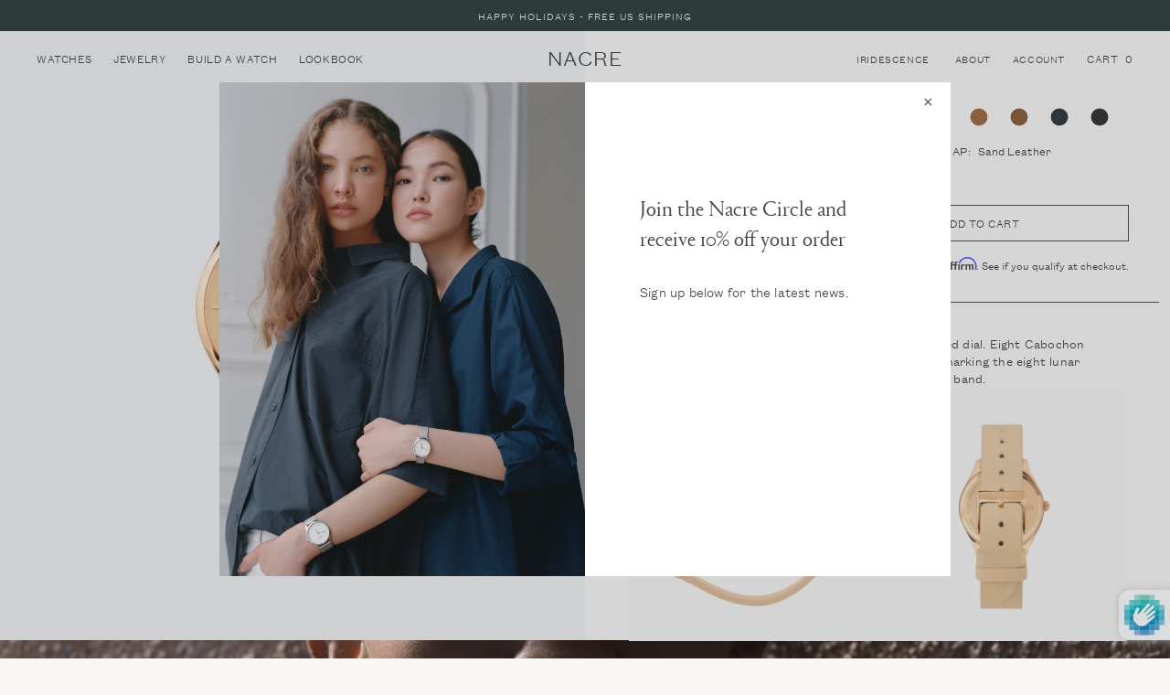

--- FILE ---
content_type: text/html; charset=utf-8
request_url: https://nacrewatches.com/collections/all/products/lune_8_rose_gold_sand
body_size: 34044
content:
<!doctype html>
<!--[if IE 9]> <html class="ie9 no-js supports-no-cookies" lang="en"> <![endif]-->
<!--[if (gt IE 9)|!(IE)]><!--> <html class="no-js supports-no-cookies" lang="en"> <!--<![endif]-->
<head>
  <meta charset="utf-8">
  <meta http-equiv="X-UA-Compatible" content="IE=edge">
  <meta name="viewport" content="width=device-width,initial-scale=1">
  <meta name="theme-color" content="#000">
  <meta name="p:domain_verify" content="9d9bb90749914ed395480a71e3faf08a"/>

  <meta property="og:image" content="https://s3.us-east-2.amazonaws.com/nacrecdn.nacrewatches.com/nacrewatches-opengraph-builder.png" />
<meta property="og:image:width"  content="1300" />
<meta property="og:image:height" content="679" />

  <script type="text/javascript">
(function e(){var e=document.createElement("script");e.type="text/javascript",e.async=true,e.src="//staticw2.yotpo.com/zboyHUs2pXmJ2ZOGovIfVeceu3YGDjYb7cn4pzM8/widget.js";var t=document.getElementsByTagName("script")[0];t.parentNode.insertBefore(e,t)})();
</script>
  <script type="text/javascript" src="//script.crazyegg.com/pages/scripts/0019/2253.js" async="async"></script>
  <link rel="canonical" href="https://nacrewatches.com/products/lune_8_rose_gold_sand">
  <link rel="apple-touch-icon" sizes="180x180" href="//nacrewatches.com/cdn/shop/t/159/assets/favicon.apple-touch-icon.png?v=32323299693989783581677097989">
<link rel="icon" type="image/png" sizes="32x32" href="//nacrewatches.com/cdn/shop/t/159/assets/favicon.favicon-32x32.png?v=71221228675852510311677097990">
<link rel="icon" type="image/png" sizes="16x16" href="//nacrewatches.com/cdn/shop/t/159/assets/favicon.favicon-16x16.png?v=56253500799569708451677097990">
<link rel="manifest" href="//nacrewatches.com/cdn/shop/t/159/assets/favicon.manifest.json?v=156362364557534499311677097992">
<link rel="mask-icon" href="//nacrewatches.com/cdn/shop/t/159/assets/favicon.safari-pinned-tab.svg?v=19441468681450164151677097993" color="#f0f0f0">
<meta name="theme-color" content="#ffffff">

  

  
  <title>
    Lune 8 - Rose Gold - Sand Leather
    
    
    
      &ndash; Nacre
    
  </title>

  
    <meta name="description" content="A minimal, modernist watch with a soft white, pearlized dial. Eight Cabochon pearls have been hand-set on the face of the watch, marking the eight lunar phases. Paired with a vegetable-tanned, Italian leather band.">
  

  
<meta property="og:site_name" content="Nacre">
<meta property="og:url" content="https://nacrewatches.com/products/lune_8_rose_gold_sand">
<meta property="og:title" content="Lune 8 - Rose Gold - Sand Leather">
<meta property="og:type" content="product">
<meta property="og:description" content="A minimal, modernist watch with a soft white, pearlized dial. Eight Cabochon pearls have been hand-set on the face of the watch, marking the eight lunar phases. Paired with a vegetable-tanned, Italian leather band."><meta property="og:price:amount" content="240.00">
  <meta property="og:price:currency" content="USD"><meta property="og:image" content="http://nacrewatches.com/cdn/shop/products/nacre_lune_8_rose_gold_sand_front_catalog_grey_1024x1024.png?v=1534955078"><meta property="og:image" content="http://nacrewatches.com/cdn/shop/products/nacre_lune_8_rose_gold_sand_front_product_grey_ab7b6bf1-2bfa-440e-abd1-eb4663d9b0cb_1024x1024.png?v=1534955078"><meta property="og:image" content="http://nacrewatches.com/cdn/shop/products/nacre_lune_8_rose_gold_sand_side_white_c09e6aa4-cd0e-4e74-b3c5-825f0b926a71_1024x1024.png?v=1534955078">
<meta property="og:image:secure_url" content="https://nacrewatches.com/cdn/shop/products/nacre_lune_8_rose_gold_sand_front_catalog_grey_1024x1024.png?v=1534955078"><meta property="og:image:secure_url" content="https://nacrewatches.com/cdn/shop/products/nacre_lune_8_rose_gold_sand_front_product_grey_ab7b6bf1-2bfa-440e-abd1-eb4663d9b0cb_1024x1024.png?v=1534955078"><meta property="og:image:secure_url" content="https://nacrewatches.com/cdn/shop/products/nacre_lune_8_rose_gold_sand_side_white_c09e6aa4-cd0e-4e74-b3c5-825f0b926a71_1024x1024.png?v=1534955078">

<meta name="twitter:site" content="@">
<meta name="twitter:card" content="summary_large_image">
<meta name="twitter:title" content="Lune 8 - Rose Gold - Sand Leather">
<meta name="twitter:description" content="A minimal, modernist watch with a soft white, pearlized dial. Eight Cabochon pearls have been hand-set on the face of the watch, marking the eight lunar phases. Paired with a vegetable-tanned, Italian leather band.">


  <link href="//nacrewatches.com/cdn/shop/t/159/assets/fonts.css?v=105403489539218648731701100672" rel="stylesheet" type="text/css" media="all" />
  <link href="//nacrewatches.com/cdn/shop/t/159/assets/reviews.css?v=58951583294550466581677098297" rel="stylesheet" type="text/css" media="all" />
  <link href="//nacrewatches.com/cdn/shop/t/159/assets/theme.scss.css?v=102801709201191418361701100672" rel="stylesheet" type="text/css" media="all" />




<script>
    document.documentElement.className = document.documentElement.className.replace('no-js', 'js');

    window.theme = {
      strings: {
        addToCart: "Add to Cart",
        soldOut: "Sold Out",
        unavailable: "Unavailable"
      },
      moneyFormat: "${{amount}}"
    };
  </script>

  

  <!--[if (gt IE 9)|!(IE)]><!--><script src="//nacrewatches.com/cdn/shop/t/159/assets/vendor.js?v=172681559378535202181677098282" defer="defer"></script><!--<![endif]-->
  <!--[if lt IE 9]><script src="//nacrewatches.com/cdn/shop/t/159/assets/vendor.js?v=172681559378535202181677098282"></script><![endif]-->

  <!--[if (gt IE 9)|!(IE)]><!--><script src="//nacrewatches.com/cdn/shop/t/159/assets/theme.js?v=124690347320799936531679859829" defer="defer"></script><!--<![endif]-->
  <!--[if lt IE 9]><script src="//nacrewatches.com/cdn/shop/t/159/assets/theme.js?v=124690347320799936531679859829"></script><![endif]-->

  <script>window.performance && window.performance.mark && window.performance.mark('shopify.content_for_header.start');</script><meta id="shopify-digital-wallet" name="shopify-digital-wallet" content="/27295296/digital_wallets/dialog">
<meta name="shopify-checkout-api-token" content="511c4f9d00281daa3a0f3289f3bb0bb7">
<meta id="in-context-paypal-metadata" data-shop-id="27295296" data-venmo-supported="false" data-environment="production" data-locale="en_US" data-paypal-v4="true" data-currency="USD">
<link rel="alternate" type="application/json+oembed" href="https://nacrewatches.com/products/lune_8_rose_gold_sand.oembed">
<script async="async" src="/checkouts/internal/preloads.js?locale=en-US"></script>
<link rel="preconnect" href="https://shop.app" crossorigin="anonymous">
<script async="async" src="https://shop.app/checkouts/internal/preloads.js?locale=en-US&shop_id=27295296" crossorigin="anonymous"></script>
<script id="apple-pay-shop-capabilities" type="application/json">{"shopId":27295296,"countryCode":"US","currencyCode":"USD","merchantCapabilities":["supports3DS"],"merchantId":"gid:\/\/shopify\/Shop\/27295296","merchantName":"Nacre","requiredBillingContactFields":["postalAddress","email"],"requiredShippingContactFields":["postalAddress","email"],"shippingType":"shipping","supportedNetworks":["visa","masterCard","amex","discover","elo","jcb"],"total":{"type":"pending","label":"Nacre","amount":"1.00"},"shopifyPaymentsEnabled":true,"supportsSubscriptions":true}</script>
<script id="shopify-features" type="application/json">{"accessToken":"511c4f9d00281daa3a0f3289f3bb0bb7","betas":["rich-media-storefront-analytics"],"domain":"nacrewatches.com","predictiveSearch":true,"shopId":27295296,"locale":"en"}</script>
<script>var Shopify = Shopify || {};
Shopify.shop = "nacrewatches-studiobirdsall-com.myshopify.com";
Shopify.locale = "en";
Shopify.currency = {"active":"USD","rate":"1.0"};
Shopify.country = "US";
Shopify.theme = {"name":"V1.23.01","id":124480978986,"schema_name":"Slate","schema_version":"0.11.0","theme_store_id":null,"role":"main"};
Shopify.theme.handle = "null";
Shopify.theme.style = {"id":null,"handle":null};
Shopify.cdnHost = "nacrewatches.com/cdn";
Shopify.routes = Shopify.routes || {};
Shopify.routes.root = "/";</script>
<script type="module">!function(o){(o.Shopify=o.Shopify||{}).modules=!0}(window);</script>
<script>!function(o){function n(){var o=[];function n(){o.push(Array.prototype.slice.apply(arguments))}return n.q=o,n}var t=o.Shopify=o.Shopify||{};t.loadFeatures=n(),t.autoloadFeatures=n()}(window);</script>
<script>
  window.ShopifyPay = window.ShopifyPay || {};
  window.ShopifyPay.apiHost = "shop.app\/pay";
  window.ShopifyPay.redirectState = null;
</script>
<script id="shop-js-analytics" type="application/json">{"pageType":"product"}</script>
<script defer="defer" async type="module" src="//nacrewatches.com/cdn/shopifycloud/shop-js/modules/v2/client.init-shop-cart-sync_C5BV16lS.en.esm.js"></script>
<script defer="defer" async type="module" src="//nacrewatches.com/cdn/shopifycloud/shop-js/modules/v2/chunk.common_CygWptCX.esm.js"></script>
<script type="module">
  await import("//nacrewatches.com/cdn/shopifycloud/shop-js/modules/v2/client.init-shop-cart-sync_C5BV16lS.en.esm.js");
await import("//nacrewatches.com/cdn/shopifycloud/shop-js/modules/v2/chunk.common_CygWptCX.esm.js");

  window.Shopify.SignInWithShop?.initShopCartSync?.({"fedCMEnabled":true,"windoidEnabled":true});

</script>
<script>
  window.Shopify = window.Shopify || {};
  if (!window.Shopify.featureAssets) window.Shopify.featureAssets = {};
  window.Shopify.featureAssets['shop-js'] = {"shop-cart-sync":["modules/v2/client.shop-cart-sync_ZFArdW7E.en.esm.js","modules/v2/chunk.common_CygWptCX.esm.js"],"init-fed-cm":["modules/v2/client.init-fed-cm_CmiC4vf6.en.esm.js","modules/v2/chunk.common_CygWptCX.esm.js"],"shop-button":["modules/v2/client.shop-button_tlx5R9nI.en.esm.js","modules/v2/chunk.common_CygWptCX.esm.js"],"shop-cash-offers":["modules/v2/client.shop-cash-offers_DOA2yAJr.en.esm.js","modules/v2/chunk.common_CygWptCX.esm.js","modules/v2/chunk.modal_D71HUcav.esm.js"],"init-windoid":["modules/v2/client.init-windoid_sURxWdc1.en.esm.js","modules/v2/chunk.common_CygWptCX.esm.js"],"shop-toast-manager":["modules/v2/client.shop-toast-manager_ClPi3nE9.en.esm.js","modules/v2/chunk.common_CygWptCX.esm.js"],"init-shop-email-lookup-coordinator":["modules/v2/client.init-shop-email-lookup-coordinator_B8hsDcYM.en.esm.js","modules/v2/chunk.common_CygWptCX.esm.js"],"init-shop-cart-sync":["modules/v2/client.init-shop-cart-sync_C5BV16lS.en.esm.js","modules/v2/chunk.common_CygWptCX.esm.js"],"avatar":["modules/v2/client.avatar_BTnouDA3.en.esm.js"],"pay-button":["modules/v2/client.pay-button_FdsNuTd3.en.esm.js","modules/v2/chunk.common_CygWptCX.esm.js"],"init-customer-accounts":["modules/v2/client.init-customer-accounts_DxDtT_ad.en.esm.js","modules/v2/client.shop-login-button_C5VAVYt1.en.esm.js","modules/v2/chunk.common_CygWptCX.esm.js","modules/v2/chunk.modal_D71HUcav.esm.js"],"init-shop-for-new-customer-accounts":["modules/v2/client.init-shop-for-new-customer-accounts_ChsxoAhi.en.esm.js","modules/v2/client.shop-login-button_C5VAVYt1.en.esm.js","modules/v2/chunk.common_CygWptCX.esm.js","modules/v2/chunk.modal_D71HUcav.esm.js"],"shop-login-button":["modules/v2/client.shop-login-button_C5VAVYt1.en.esm.js","modules/v2/chunk.common_CygWptCX.esm.js","modules/v2/chunk.modal_D71HUcav.esm.js"],"init-customer-accounts-sign-up":["modules/v2/client.init-customer-accounts-sign-up_CPSyQ0Tj.en.esm.js","modules/v2/client.shop-login-button_C5VAVYt1.en.esm.js","modules/v2/chunk.common_CygWptCX.esm.js","modules/v2/chunk.modal_D71HUcav.esm.js"],"shop-follow-button":["modules/v2/client.shop-follow-button_Cva4Ekp9.en.esm.js","modules/v2/chunk.common_CygWptCX.esm.js","modules/v2/chunk.modal_D71HUcav.esm.js"],"checkout-modal":["modules/v2/client.checkout-modal_BPM8l0SH.en.esm.js","modules/v2/chunk.common_CygWptCX.esm.js","modules/v2/chunk.modal_D71HUcav.esm.js"],"lead-capture":["modules/v2/client.lead-capture_Bi8yE_yS.en.esm.js","modules/v2/chunk.common_CygWptCX.esm.js","modules/v2/chunk.modal_D71HUcav.esm.js"],"shop-login":["modules/v2/client.shop-login_D6lNrXab.en.esm.js","modules/v2/chunk.common_CygWptCX.esm.js","modules/v2/chunk.modal_D71HUcav.esm.js"],"payment-terms":["modules/v2/client.payment-terms_CZxnsJam.en.esm.js","modules/v2/chunk.common_CygWptCX.esm.js","modules/v2/chunk.modal_D71HUcav.esm.js"]};
</script>
<script>(function() {
  var isLoaded = false;
  function asyncLoad() {
    if (isLoaded) return;
    isLoaded = true;
    var urls = ["https:\/\/cdn-scripts.signifyd.com\/shopify\/script-tag.js?shop=nacrewatches-studiobirdsall-com.myshopify.com","https:\/\/cdn.getcarro.com\/script-tags\/all\/050820094100.js?shop=nacrewatches-studiobirdsall-com.myshopify.com","\/\/staticw2.yotpo.com\/zboyHUs2pXmJ2ZOGovIfVeceu3YGDjYb7cn4pzM8\/widget.js?shop=nacrewatches-studiobirdsall-com.myshopify.com","https:\/\/config.gorgias.chat\/bundle-loader\/01GYCBYZ82727YT52QQMQYVPC8?source=shopify1click\u0026shop=nacrewatches-studiobirdsall-com.myshopify.com","https:\/\/d3p29gcwgas9m8.cloudfront.net\/assets\/js\/index.js?shop=nacrewatches-studiobirdsall-com.myshopify.com","https:\/\/static.klaviyo.com\/onsite\/js\/PAeXeT\/klaviyo.js?company_id=PAeXeT\u0026shop=nacrewatches-studiobirdsall-com.myshopify.com","https:\/\/cdn.9gtb.com\/loader.js?g_cvt_id=d196de98-6298-4c73-ab8c-0b100b30a21a\u0026shop=nacrewatches-studiobirdsall-com.myshopify.com"];
    for (var i = 0; i < urls.length; i++) {
      var s = document.createElement('script');
      s.type = 'text/javascript';
      s.async = true;
      s.src = urls[i];
      var x = document.getElementsByTagName('script')[0];
      x.parentNode.insertBefore(s, x);
    }
  };
  if(window.attachEvent) {
    window.attachEvent('onload', asyncLoad);
  } else {
    window.addEventListener('load', asyncLoad, false);
  }
})();</script>
<script id="__st">var __st={"a":27295296,"offset":-18000,"reqid":"f79e9908-4870-4a0c-bbcb-cbd7ac1bffe2-1768790667","pageurl":"nacrewatches.com\/collections\/all\/products\/lune_8_rose_gold_sand","u":"362692556f11","p":"product","rtyp":"product","rid":1419986894890};</script>
<script>window.ShopifyPaypalV4VisibilityTracking = true;</script>
<script id="captcha-bootstrap">!function(){'use strict';const t='contact',e='account',n='new_comment',o=[[t,t],['blogs',n],['comments',n],[t,'customer']],c=[[e,'customer_login'],[e,'guest_login'],[e,'recover_customer_password'],[e,'create_customer']],r=t=>t.map((([t,e])=>`form[action*='/${t}']:not([data-nocaptcha='true']) input[name='form_type'][value='${e}']`)).join(','),a=t=>()=>t?[...document.querySelectorAll(t)].map((t=>t.form)):[];function s(){const t=[...o],e=r(t);return a(e)}const i='password',u='form_key',d=['recaptcha-v3-token','g-recaptcha-response','h-captcha-response',i],f=()=>{try{return window.sessionStorage}catch{return}},m='__shopify_v',_=t=>t.elements[u];function p(t,e,n=!1){try{const o=window.sessionStorage,c=JSON.parse(o.getItem(e)),{data:r}=function(t){const{data:e,action:n}=t;return t[m]||n?{data:e,action:n}:{data:t,action:n}}(c);for(const[e,n]of Object.entries(r))t.elements[e]&&(t.elements[e].value=n);n&&o.removeItem(e)}catch(o){console.error('form repopulation failed',{error:o})}}const l='form_type',E='cptcha';function T(t){t.dataset[E]=!0}const w=window,h=w.document,L='Shopify',v='ce_forms',y='captcha';let A=!1;((t,e)=>{const n=(g='f06e6c50-85a8-45c8-87d0-21a2b65856fe',I='https://cdn.shopify.com/shopifycloud/storefront-forms-hcaptcha/ce_storefront_forms_captcha_hcaptcha.v1.5.2.iife.js',D={infoText:'Protected by hCaptcha',privacyText:'Privacy',termsText:'Terms'},(t,e,n)=>{const o=w[L][v],c=o.bindForm;if(c)return c(t,g,e,D).then(n);var r;o.q.push([[t,g,e,D],n]),r=I,A||(h.body.append(Object.assign(h.createElement('script'),{id:'captcha-provider',async:!0,src:r})),A=!0)});var g,I,D;w[L]=w[L]||{},w[L][v]=w[L][v]||{},w[L][v].q=[],w[L][y]=w[L][y]||{},w[L][y].protect=function(t,e){n(t,void 0,e),T(t)},Object.freeze(w[L][y]),function(t,e,n,w,h,L){const[v,y,A,g]=function(t,e,n){const i=e?o:[],u=t?c:[],d=[...i,...u],f=r(d),m=r(i),_=r(d.filter((([t,e])=>n.includes(e))));return[a(f),a(m),a(_),s()]}(w,h,L),I=t=>{const e=t.target;return e instanceof HTMLFormElement?e:e&&e.form},D=t=>v().includes(t);t.addEventListener('submit',(t=>{const e=I(t);if(!e)return;const n=D(e)&&!e.dataset.hcaptchaBound&&!e.dataset.recaptchaBound,o=_(e),c=g().includes(e)&&(!o||!o.value);(n||c)&&t.preventDefault(),c&&!n&&(function(t){try{if(!f())return;!function(t){const e=f();if(!e)return;const n=_(t);if(!n)return;const o=n.value;o&&e.removeItem(o)}(t);const e=Array.from(Array(32),(()=>Math.random().toString(36)[2])).join('');!function(t,e){_(t)||t.append(Object.assign(document.createElement('input'),{type:'hidden',name:u})),t.elements[u].value=e}(t,e),function(t,e){const n=f();if(!n)return;const o=[...t.querySelectorAll(`input[type='${i}']`)].map((({name:t})=>t)),c=[...d,...o],r={};for(const[a,s]of new FormData(t).entries())c.includes(a)||(r[a]=s);n.setItem(e,JSON.stringify({[m]:1,action:t.action,data:r}))}(t,e)}catch(e){console.error('failed to persist form',e)}}(e),e.submit())}));const S=(t,e)=>{t&&!t.dataset[E]&&(n(t,e.some((e=>e===t))),T(t))};for(const o of['focusin','change'])t.addEventListener(o,(t=>{const e=I(t);D(e)&&S(e,y())}));const B=e.get('form_key'),M=e.get(l),P=B&&M;t.addEventListener('DOMContentLoaded',(()=>{const t=y();if(P)for(const e of t)e.elements[l].value===M&&p(e,B);[...new Set([...A(),...v().filter((t=>'true'===t.dataset.shopifyCaptcha))])].forEach((e=>S(e,t)))}))}(h,new URLSearchParams(w.location.search),n,t,e,['guest_login'])})(!0,!0)}();</script>
<script integrity="sha256-4kQ18oKyAcykRKYeNunJcIwy7WH5gtpwJnB7kiuLZ1E=" data-source-attribution="shopify.loadfeatures" defer="defer" src="//nacrewatches.com/cdn/shopifycloud/storefront/assets/storefront/load_feature-a0a9edcb.js" crossorigin="anonymous"></script>
<script crossorigin="anonymous" defer="defer" src="//nacrewatches.com/cdn/shopifycloud/storefront/assets/shopify_pay/storefront-65b4c6d7.js?v=20250812"></script>
<script data-source-attribution="shopify.dynamic_checkout.dynamic.init">var Shopify=Shopify||{};Shopify.PaymentButton=Shopify.PaymentButton||{isStorefrontPortableWallets:!0,init:function(){window.Shopify.PaymentButton.init=function(){};var t=document.createElement("script");t.src="https://nacrewatches.com/cdn/shopifycloud/portable-wallets/latest/portable-wallets.en.js",t.type="module",document.head.appendChild(t)}};
</script>
<script data-source-attribution="shopify.dynamic_checkout.buyer_consent">
  function portableWalletsHideBuyerConsent(e){var t=document.getElementById("shopify-buyer-consent"),n=document.getElementById("shopify-subscription-policy-button");t&&n&&(t.classList.add("hidden"),t.setAttribute("aria-hidden","true"),n.removeEventListener("click",e))}function portableWalletsShowBuyerConsent(e){var t=document.getElementById("shopify-buyer-consent"),n=document.getElementById("shopify-subscription-policy-button");t&&n&&(t.classList.remove("hidden"),t.removeAttribute("aria-hidden"),n.addEventListener("click",e))}window.Shopify?.PaymentButton&&(window.Shopify.PaymentButton.hideBuyerConsent=portableWalletsHideBuyerConsent,window.Shopify.PaymentButton.showBuyerConsent=portableWalletsShowBuyerConsent);
</script>
<script data-source-attribution="shopify.dynamic_checkout.cart.bootstrap">document.addEventListener("DOMContentLoaded",(function(){function t(){return document.querySelector("shopify-accelerated-checkout-cart, shopify-accelerated-checkout")}if(t())Shopify.PaymentButton.init();else{new MutationObserver((function(e,n){t()&&(Shopify.PaymentButton.init(),n.disconnect())})).observe(document.body,{childList:!0,subtree:!0})}}));
</script>
<link id="shopify-accelerated-checkout-styles" rel="stylesheet" media="screen" href="https://nacrewatches.com/cdn/shopifycloud/portable-wallets/latest/accelerated-checkout-backwards-compat.css" crossorigin="anonymous">
<style id="shopify-accelerated-checkout-cart">
        #shopify-buyer-consent {
  margin-top: 1em;
  display: inline-block;
  width: 100%;
}

#shopify-buyer-consent.hidden {
  display: none;
}

#shopify-subscription-policy-button {
  background: none;
  border: none;
  padding: 0;
  text-decoration: underline;
  font-size: inherit;
  cursor: pointer;
}

#shopify-subscription-policy-button::before {
  box-shadow: none;
}

      </style>

<script>window.performance && window.performance.mark && window.performance.mark('shopify.content_for_header.end');</script>

<script>var shareasaleShopifySSCID=shareasaleShopifyGetParameterByName("sscid");function shareasaleShopifySetCookie(e,a,o,i,r){if(e&&a){var s,S=i?"; path="+i:"",h=r?"; domain="+r:"",t="";o&&((s=new Date).setTime(s.getTime()+o),t="; expires="+s.toUTCString()),document.cookie=e+"="+a+t+S+h}}function shareasaleShopifyGetParameterByName(e,a){a||(a=window.location.href),e=e.replace(/[\[\]]/g,"\\$&");var o=new RegExp("[?&]"+e+"(=([^&#]*)|&|#|$)").exec(a);return o?o[2]?decodeURIComponent(o[2].replace(/\+/g," ")):"":null}shareasaleShopifySSCID&&shareasaleShopifySetCookie("shareasaleShopifySSCID",shareasaleShopifySSCID,94670778e4,"/");</script>


<link href="https://monorail-edge.shopifysvc.com" rel="dns-prefetch">
<script>(function(){if ("sendBeacon" in navigator && "performance" in window) {try {var session_token_from_headers = performance.getEntriesByType('navigation')[0].serverTiming.find(x => x.name == '_s').description;} catch {var session_token_from_headers = undefined;}var session_cookie_matches = document.cookie.match(/_shopify_s=([^;]*)/);var session_token_from_cookie = session_cookie_matches && session_cookie_matches.length === 2 ? session_cookie_matches[1] : "";var session_token = session_token_from_headers || session_token_from_cookie || "";function handle_abandonment_event(e) {var entries = performance.getEntries().filter(function(entry) {return /monorail-edge.shopifysvc.com/.test(entry.name);});if (!window.abandonment_tracked && entries.length === 0) {window.abandonment_tracked = true;var currentMs = Date.now();var navigation_start = performance.timing.navigationStart;var payload = {shop_id: 27295296,url: window.location.href,navigation_start,duration: currentMs - navigation_start,session_token,page_type: "product"};window.navigator.sendBeacon("https://monorail-edge.shopifysvc.com/v1/produce", JSON.stringify({schema_id: "online_store_buyer_site_abandonment/1.1",payload: payload,metadata: {event_created_at_ms: currentMs,event_sent_at_ms: currentMs}}));}}window.addEventListener('pagehide', handle_abandonment_event);}}());</script>
<script id="web-pixels-manager-setup">(function e(e,d,r,n,o){if(void 0===o&&(o={}),!Boolean(null===(a=null===(i=window.Shopify)||void 0===i?void 0:i.analytics)||void 0===a?void 0:a.replayQueue)){var i,a;window.Shopify=window.Shopify||{};var t=window.Shopify;t.analytics=t.analytics||{};var s=t.analytics;s.replayQueue=[],s.publish=function(e,d,r){return s.replayQueue.push([e,d,r]),!0};try{self.performance.mark("wpm:start")}catch(e){}var l=function(){var e={modern:/Edge?\/(1{2}[4-9]|1[2-9]\d|[2-9]\d{2}|\d{4,})\.\d+(\.\d+|)|Firefox\/(1{2}[4-9]|1[2-9]\d|[2-9]\d{2}|\d{4,})\.\d+(\.\d+|)|Chrom(ium|e)\/(9{2}|\d{3,})\.\d+(\.\d+|)|(Maci|X1{2}).+ Version\/(15\.\d+|(1[6-9]|[2-9]\d|\d{3,})\.\d+)([,.]\d+|)( \(\w+\)|)( Mobile\/\w+|) Safari\/|Chrome.+OPR\/(9{2}|\d{3,})\.\d+\.\d+|(CPU[ +]OS|iPhone[ +]OS|CPU[ +]iPhone|CPU IPhone OS|CPU iPad OS)[ +]+(15[._]\d+|(1[6-9]|[2-9]\d|\d{3,})[._]\d+)([._]\d+|)|Android:?[ /-](13[3-9]|1[4-9]\d|[2-9]\d{2}|\d{4,})(\.\d+|)(\.\d+|)|Android.+Firefox\/(13[5-9]|1[4-9]\d|[2-9]\d{2}|\d{4,})\.\d+(\.\d+|)|Android.+Chrom(ium|e)\/(13[3-9]|1[4-9]\d|[2-9]\d{2}|\d{4,})\.\d+(\.\d+|)|SamsungBrowser\/([2-9]\d|\d{3,})\.\d+/,legacy:/Edge?\/(1[6-9]|[2-9]\d|\d{3,})\.\d+(\.\d+|)|Firefox\/(5[4-9]|[6-9]\d|\d{3,})\.\d+(\.\d+|)|Chrom(ium|e)\/(5[1-9]|[6-9]\d|\d{3,})\.\d+(\.\d+|)([\d.]+$|.*Safari\/(?![\d.]+ Edge\/[\d.]+$))|(Maci|X1{2}).+ Version\/(10\.\d+|(1[1-9]|[2-9]\d|\d{3,})\.\d+)([,.]\d+|)( \(\w+\)|)( Mobile\/\w+|) Safari\/|Chrome.+OPR\/(3[89]|[4-9]\d|\d{3,})\.\d+\.\d+|(CPU[ +]OS|iPhone[ +]OS|CPU[ +]iPhone|CPU IPhone OS|CPU iPad OS)[ +]+(10[._]\d+|(1[1-9]|[2-9]\d|\d{3,})[._]\d+)([._]\d+|)|Android:?[ /-](13[3-9]|1[4-9]\d|[2-9]\d{2}|\d{4,})(\.\d+|)(\.\d+|)|Mobile Safari.+OPR\/([89]\d|\d{3,})\.\d+\.\d+|Android.+Firefox\/(13[5-9]|1[4-9]\d|[2-9]\d{2}|\d{4,})\.\d+(\.\d+|)|Android.+Chrom(ium|e)\/(13[3-9]|1[4-9]\d|[2-9]\d{2}|\d{4,})\.\d+(\.\d+|)|Android.+(UC? ?Browser|UCWEB|U3)[ /]?(15\.([5-9]|\d{2,})|(1[6-9]|[2-9]\d|\d{3,})\.\d+)\.\d+|SamsungBrowser\/(5\.\d+|([6-9]|\d{2,})\.\d+)|Android.+MQ{2}Browser\/(14(\.(9|\d{2,})|)|(1[5-9]|[2-9]\d|\d{3,})(\.\d+|))(\.\d+|)|K[Aa][Ii]OS\/(3\.\d+|([4-9]|\d{2,})\.\d+)(\.\d+|)/},d=e.modern,r=e.legacy,n=navigator.userAgent;return n.match(d)?"modern":n.match(r)?"legacy":"unknown"}(),u="modern"===l?"modern":"legacy",c=(null!=n?n:{modern:"",legacy:""})[u],f=function(e){return[e.baseUrl,"/wpm","/b",e.hashVersion,"modern"===e.buildTarget?"m":"l",".js"].join("")}({baseUrl:d,hashVersion:r,buildTarget:u}),m=function(e){var d=e.version,r=e.bundleTarget,n=e.surface,o=e.pageUrl,i=e.monorailEndpoint;return{emit:function(e){var a=e.status,t=e.errorMsg,s=(new Date).getTime(),l=JSON.stringify({metadata:{event_sent_at_ms:s},events:[{schema_id:"web_pixels_manager_load/3.1",payload:{version:d,bundle_target:r,page_url:o,status:a,surface:n,error_msg:t},metadata:{event_created_at_ms:s}}]});if(!i)return console&&console.warn&&console.warn("[Web Pixels Manager] No Monorail endpoint provided, skipping logging."),!1;try{return self.navigator.sendBeacon.bind(self.navigator)(i,l)}catch(e){}var u=new XMLHttpRequest;try{return u.open("POST",i,!0),u.setRequestHeader("Content-Type","text/plain"),u.send(l),!0}catch(e){return console&&console.warn&&console.warn("[Web Pixels Manager] Got an unhandled error while logging to Monorail."),!1}}}}({version:r,bundleTarget:l,surface:e.surface,pageUrl:self.location.href,monorailEndpoint:e.monorailEndpoint});try{o.browserTarget=l,function(e){var d=e.src,r=e.async,n=void 0===r||r,o=e.onload,i=e.onerror,a=e.sri,t=e.scriptDataAttributes,s=void 0===t?{}:t,l=document.createElement("script"),u=document.querySelector("head"),c=document.querySelector("body");if(l.async=n,l.src=d,a&&(l.integrity=a,l.crossOrigin="anonymous"),s)for(var f in s)if(Object.prototype.hasOwnProperty.call(s,f))try{l.dataset[f]=s[f]}catch(e){}if(o&&l.addEventListener("load",o),i&&l.addEventListener("error",i),u)u.appendChild(l);else{if(!c)throw new Error("Did not find a head or body element to append the script");c.appendChild(l)}}({src:f,async:!0,onload:function(){if(!function(){var e,d;return Boolean(null===(d=null===(e=window.Shopify)||void 0===e?void 0:e.analytics)||void 0===d?void 0:d.initialized)}()){var d=window.webPixelsManager.init(e)||void 0;if(d){var r=window.Shopify.analytics;r.replayQueue.forEach((function(e){var r=e[0],n=e[1],o=e[2];d.publishCustomEvent(r,n,o)})),r.replayQueue=[],r.publish=d.publishCustomEvent,r.visitor=d.visitor,r.initialized=!0}}},onerror:function(){return m.emit({status:"failed",errorMsg:"".concat(f," has failed to load")})},sri:function(e){var d=/^sha384-[A-Za-z0-9+/=]+$/;return"string"==typeof e&&d.test(e)}(c)?c:"",scriptDataAttributes:o}),m.emit({status:"loading"})}catch(e){m.emit({status:"failed",errorMsg:(null==e?void 0:e.message)||"Unknown error"})}}})({shopId: 27295296,storefrontBaseUrl: "https://nacrewatches.com",extensionsBaseUrl: "https://extensions.shopifycdn.com/cdn/shopifycloud/web-pixels-manager",monorailEndpoint: "https://monorail-edge.shopifysvc.com/unstable/produce_batch",surface: "storefront-renderer",enabledBetaFlags: ["2dca8a86"],webPixelsConfigList: [{"id":"1500184618","configuration":"{\"accountID\":\"PAeXeT\",\"webPixelConfig\":\"eyJlbmFibGVBZGRlZFRvQ2FydEV2ZW50cyI6IHRydWV9\"}","eventPayloadVersion":"v1","runtimeContext":"STRICT","scriptVersion":"524f6c1ee37bacdca7657a665bdca589","type":"APP","apiClientId":123074,"privacyPurposes":["ANALYTICS","MARKETING"],"dataSharingAdjustments":{"protectedCustomerApprovalScopes":["read_customer_address","read_customer_email","read_customer_name","read_customer_personal_data","read_customer_phone"]}},{"id":"1122435114","configuration":"{\"yotpoStoreId\":\"zboyHUs2pXmJ2ZOGovIfVeceu3YGDjYb7cn4pzM8\"}","eventPayloadVersion":"v1","runtimeContext":"STRICT","scriptVersion":"8bb37a256888599d9a3d57f0551d3859","type":"APP","apiClientId":70132,"privacyPurposes":["ANALYTICS","MARKETING","SALE_OF_DATA"],"dataSharingAdjustments":{"protectedCustomerApprovalScopes":["read_customer_address","read_customer_email","read_customer_name","read_customer_personal_data","read_customer_phone"]}},{"id":"342556714","configuration":"{\"config\":\"{\\\"pixel_id\\\":\\\"G-R6ESENRLQT\\\",\\\"gtag_events\\\":[{\\\"type\\\":\\\"purchase\\\",\\\"action_label\\\":\\\"G-R6ESENRLQT\\\"},{\\\"type\\\":\\\"page_view\\\",\\\"action_label\\\":\\\"G-R6ESENRLQT\\\"},{\\\"type\\\":\\\"view_item\\\",\\\"action_label\\\":\\\"G-R6ESENRLQT\\\"},{\\\"type\\\":\\\"search\\\",\\\"action_label\\\":\\\"G-R6ESENRLQT\\\"},{\\\"type\\\":\\\"add_to_cart\\\",\\\"action_label\\\":\\\"G-R6ESENRLQT\\\"},{\\\"type\\\":\\\"begin_checkout\\\",\\\"action_label\\\":\\\"G-R6ESENRLQT\\\"},{\\\"type\\\":\\\"add_payment_info\\\",\\\"action_label\\\":\\\"G-R6ESENRLQT\\\"}],\\\"enable_monitoring_mode\\\":false}\"}","eventPayloadVersion":"v1","runtimeContext":"OPEN","scriptVersion":"b2a88bafab3e21179ed38636efcd8a93","type":"APP","apiClientId":1780363,"privacyPurposes":[],"dataSharingAdjustments":{"protectedCustomerApprovalScopes":["read_customer_address","read_customer_email","read_customer_name","read_customer_personal_data","read_customer_phone"]}},{"id":"299073578","configuration":"{\"pixelCode\":\"CKRVPT3C77U206GNB160\"}","eventPayloadVersion":"v1","runtimeContext":"STRICT","scriptVersion":"22e92c2ad45662f435e4801458fb78cc","type":"APP","apiClientId":4383523,"privacyPurposes":["ANALYTICS","MARKETING","SALE_OF_DATA"],"dataSharingAdjustments":{"protectedCustomerApprovalScopes":["read_customer_address","read_customer_email","read_customer_name","read_customer_personal_data","read_customer_phone"]}},{"id":"120356906","configuration":"{\"pixel_id\":\"2173873226200057\",\"pixel_type\":\"facebook_pixel\",\"metaapp_system_user_token\":\"-\"}","eventPayloadVersion":"v1","runtimeContext":"OPEN","scriptVersion":"ca16bc87fe92b6042fbaa3acc2fbdaa6","type":"APP","apiClientId":2329312,"privacyPurposes":["ANALYTICS","MARKETING","SALE_OF_DATA"],"dataSharingAdjustments":{"protectedCustomerApprovalScopes":["read_customer_address","read_customer_email","read_customer_name","read_customer_personal_data","read_customer_phone"]}},{"id":"60850218","configuration":"{\"tagID\":\"2614175334024\"}","eventPayloadVersion":"v1","runtimeContext":"STRICT","scriptVersion":"18031546ee651571ed29edbe71a3550b","type":"APP","apiClientId":3009811,"privacyPurposes":["ANALYTICS","MARKETING","SALE_OF_DATA"],"dataSharingAdjustments":{"protectedCustomerApprovalScopes":["read_customer_address","read_customer_email","read_customer_name","read_customer_personal_data","read_customer_phone"]}},{"id":"6094890","configuration":"{\"myshopifyDomain\":\"nacrewatches-studiobirdsall-com.myshopify.com\"}","eventPayloadVersion":"v1","runtimeContext":"STRICT","scriptVersion":"23b97d18e2aa74363140dc29c9284e87","type":"APP","apiClientId":2775569,"privacyPurposes":["ANALYTICS","MARKETING","SALE_OF_DATA"],"dataSharingAdjustments":{"protectedCustomerApprovalScopes":["read_customer_address","read_customer_email","read_customer_name","read_customer_phone","read_customer_personal_data"]}},{"id":"shopify-app-pixel","configuration":"{}","eventPayloadVersion":"v1","runtimeContext":"STRICT","scriptVersion":"0450","apiClientId":"shopify-pixel","type":"APP","privacyPurposes":["ANALYTICS","MARKETING"]},{"id":"shopify-custom-pixel","eventPayloadVersion":"v1","runtimeContext":"LAX","scriptVersion":"0450","apiClientId":"shopify-pixel","type":"CUSTOM","privacyPurposes":["ANALYTICS","MARKETING"]}],isMerchantRequest: false,initData: {"shop":{"name":"Nacre","paymentSettings":{"currencyCode":"USD"},"myshopifyDomain":"nacrewatches-studiobirdsall-com.myshopify.com","countryCode":"US","storefrontUrl":"https:\/\/nacrewatches.com"},"customer":null,"cart":null,"checkout":null,"productVariants":[{"price":{"amount":240.0,"currencyCode":"USD"},"product":{"title":"Lune 8 - Rose Gold - Sand Leather","vendor":"nacrewatches.com","id":"1419986894890","untranslatedTitle":"Lune 8 - Rose Gold - Sand Leather","url":"\/products\/lune_8_rose_gold_sand","type":"Watch"},"id":"12679694975018","image":{"src":"\/\/nacrewatches.com\/cdn\/shop\/products\/nacre_lune_8_rose_gold_sand_front_catalog_grey.png?v=1534955078"},"sku":"NW2031","title":"Default Title","untranslatedTitle":"Default Title"}],"purchasingCompany":null},},"https://nacrewatches.com/cdn","fcfee988w5aeb613cpc8e4bc33m6693e112",{"modern":"","legacy":""},{"shopId":"27295296","storefrontBaseUrl":"https:\/\/nacrewatches.com","extensionBaseUrl":"https:\/\/extensions.shopifycdn.com\/cdn\/shopifycloud\/web-pixels-manager","surface":"storefront-renderer","enabledBetaFlags":"[\"2dca8a86\"]","isMerchantRequest":"false","hashVersion":"fcfee988w5aeb613cpc8e4bc33m6693e112","publish":"custom","events":"[[\"page_viewed\",{}],[\"product_viewed\",{\"productVariant\":{\"price\":{\"amount\":240.0,\"currencyCode\":\"USD\"},\"product\":{\"title\":\"Lune 8 - Rose Gold - Sand Leather\",\"vendor\":\"nacrewatches.com\",\"id\":\"1419986894890\",\"untranslatedTitle\":\"Lune 8 - Rose Gold - Sand Leather\",\"url\":\"\/products\/lune_8_rose_gold_sand\",\"type\":\"Watch\"},\"id\":\"12679694975018\",\"image\":{\"src\":\"\/\/nacrewatches.com\/cdn\/shop\/products\/nacre_lune_8_rose_gold_sand_front_catalog_grey.png?v=1534955078\"},\"sku\":\"NW2031\",\"title\":\"Default Title\",\"untranslatedTitle\":\"Default Title\"}}]]"});</script><script>
  window.ShopifyAnalytics = window.ShopifyAnalytics || {};
  window.ShopifyAnalytics.meta = window.ShopifyAnalytics.meta || {};
  window.ShopifyAnalytics.meta.currency = 'USD';
  var meta = {"product":{"id":1419986894890,"gid":"gid:\/\/shopify\/Product\/1419986894890","vendor":"nacrewatches.com","type":"Watch","handle":"lune_8_rose_gold_sand","variants":[{"id":12679694975018,"price":24000,"name":"Lune 8 - Rose Gold - Sand Leather","public_title":null,"sku":"NW2031"}],"remote":false},"page":{"pageType":"product","resourceType":"product","resourceId":1419986894890,"requestId":"f79e9908-4870-4a0c-bbcb-cbd7ac1bffe2-1768790667"}};
  for (var attr in meta) {
    window.ShopifyAnalytics.meta[attr] = meta[attr];
  }
</script>
<script class="analytics">
  (function () {
    var customDocumentWrite = function(content) {
      var jquery = null;

      if (window.jQuery) {
        jquery = window.jQuery;
      } else if (window.Checkout && window.Checkout.$) {
        jquery = window.Checkout.$;
      }

      if (jquery) {
        jquery('body').append(content);
      }
    };

    var hasLoggedConversion = function(token) {
      if (token) {
        return document.cookie.indexOf('loggedConversion=' + token) !== -1;
      }
      return false;
    }

    var setCookieIfConversion = function(token) {
      if (token) {
        var twoMonthsFromNow = new Date(Date.now());
        twoMonthsFromNow.setMonth(twoMonthsFromNow.getMonth() + 2);

        document.cookie = 'loggedConversion=' + token + '; expires=' + twoMonthsFromNow;
      }
    }

    var trekkie = window.ShopifyAnalytics.lib = window.trekkie = window.trekkie || [];
    if (trekkie.integrations) {
      return;
    }
    trekkie.methods = [
      'identify',
      'page',
      'ready',
      'track',
      'trackForm',
      'trackLink'
    ];
    trekkie.factory = function(method) {
      return function() {
        var args = Array.prototype.slice.call(arguments);
        args.unshift(method);
        trekkie.push(args);
        return trekkie;
      };
    };
    for (var i = 0; i < trekkie.methods.length; i++) {
      var key = trekkie.methods[i];
      trekkie[key] = trekkie.factory(key);
    }
    trekkie.load = function(config) {
      trekkie.config = config || {};
      trekkie.config.initialDocumentCookie = document.cookie;
      var first = document.getElementsByTagName('script')[0];
      var script = document.createElement('script');
      script.type = 'text/javascript';
      script.onerror = function(e) {
        var scriptFallback = document.createElement('script');
        scriptFallback.type = 'text/javascript';
        scriptFallback.onerror = function(error) {
                var Monorail = {
      produce: function produce(monorailDomain, schemaId, payload) {
        var currentMs = new Date().getTime();
        var event = {
          schema_id: schemaId,
          payload: payload,
          metadata: {
            event_created_at_ms: currentMs,
            event_sent_at_ms: currentMs
          }
        };
        return Monorail.sendRequest("https://" + monorailDomain + "/v1/produce", JSON.stringify(event));
      },
      sendRequest: function sendRequest(endpointUrl, payload) {
        // Try the sendBeacon API
        if (window && window.navigator && typeof window.navigator.sendBeacon === 'function' && typeof window.Blob === 'function' && !Monorail.isIos12()) {
          var blobData = new window.Blob([payload], {
            type: 'text/plain'
          });

          if (window.navigator.sendBeacon(endpointUrl, blobData)) {
            return true;
          } // sendBeacon was not successful

        } // XHR beacon

        var xhr = new XMLHttpRequest();

        try {
          xhr.open('POST', endpointUrl);
          xhr.setRequestHeader('Content-Type', 'text/plain');
          xhr.send(payload);
        } catch (e) {
          console.log(e);
        }

        return false;
      },
      isIos12: function isIos12() {
        return window.navigator.userAgent.lastIndexOf('iPhone; CPU iPhone OS 12_') !== -1 || window.navigator.userAgent.lastIndexOf('iPad; CPU OS 12_') !== -1;
      }
    };
    Monorail.produce('monorail-edge.shopifysvc.com',
      'trekkie_storefront_load_errors/1.1',
      {shop_id: 27295296,
      theme_id: 124480978986,
      app_name: "storefront",
      context_url: window.location.href,
      source_url: "//nacrewatches.com/cdn/s/trekkie.storefront.cd680fe47e6c39ca5d5df5f0a32d569bc48c0f27.min.js"});

        };
        scriptFallback.async = true;
        scriptFallback.src = '//nacrewatches.com/cdn/s/trekkie.storefront.cd680fe47e6c39ca5d5df5f0a32d569bc48c0f27.min.js';
        first.parentNode.insertBefore(scriptFallback, first);
      };
      script.async = true;
      script.src = '//nacrewatches.com/cdn/s/trekkie.storefront.cd680fe47e6c39ca5d5df5f0a32d569bc48c0f27.min.js';
      first.parentNode.insertBefore(script, first);
    };
    trekkie.load(
      {"Trekkie":{"appName":"storefront","development":false,"defaultAttributes":{"shopId":27295296,"isMerchantRequest":null,"themeId":124480978986,"themeCityHash":"12839497264293462792","contentLanguage":"en","currency":"USD","eventMetadataId":"2ad444bd-be3e-4698-b8a9-fecabdb3c7f8"},"isServerSideCookieWritingEnabled":true,"monorailRegion":"shop_domain","enabledBetaFlags":["65f19447"]},"Session Attribution":{},"S2S":{"facebookCapiEnabled":true,"source":"trekkie-storefront-renderer","apiClientId":580111}}
    );

    var loaded = false;
    trekkie.ready(function() {
      if (loaded) return;
      loaded = true;

      window.ShopifyAnalytics.lib = window.trekkie;

      var originalDocumentWrite = document.write;
      document.write = customDocumentWrite;
      try { window.ShopifyAnalytics.merchantGoogleAnalytics.call(this); } catch(error) {};
      document.write = originalDocumentWrite;

      window.ShopifyAnalytics.lib.page(null,{"pageType":"product","resourceType":"product","resourceId":1419986894890,"requestId":"f79e9908-4870-4a0c-bbcb-cbd7ac1bffe2-1768790667","shopifyEmitted":true});

      var match = window.location.pathname.match(/checkouts\/(.+)\/(thank_you|post_purchase)/)
      var token = match? match[1]: undefined;
      if (!hasLoggedConversion(token)) {
        setCookieIfConversion(token);
        window.ShopifyAnalytics.lib.track("Viewed Product",{"currency":"USD","variantId":12679694975018,"productId":1419986894890,"productGid":"gid:\/\/shopify\/Product\/1419986894890","name":"Lune 8 - Rose Gold - Sand Leather","price":"240.00","sku":"NW2031","brand":"nacrewatches.com","variant":null,"category":"Watch","nonInteraction":true,"remote":false},undefined,undefined,{"shopifyEmitted":true});
      window.ShopifyAnalytics.lib.track("monorail:\/\/trekkie_storefront_viewed_product\/1.1",{"currency":"USD","variantId":12679694975018,"productId":1419986894890,"productGid":"gid:\/\/shopify\/Product\/1419986894890","name":"Lune 8 - Rose Gold - Sand Leather","price":"240.00","sku":"NW2031","brand":"nacrewatches.com","variant":null,"category":"Watch","nonInteraction":true,"remote":false,"referer":"https:\/\/nacrewatches.com\/collections\/all\/products\/lune_8_rose_gold_sand"});
      }
    });


        var eventsListenerScript = document.createElement('script');
        eventsListenerScript.async = true;
        eventsListenerScript.src = "//nacrewatches.com/cdn/shopifycloud/storefront/assets/shop_events_listener-3da45d37.js";
        document.getElementsByTagName('head')[0].appendChild(eventsListenerScript);

})();</script>
  <script>
  if (!window.ga || (window.ga && typeof window.ga !== 'function')) {
    window.ga = function ga() {
      (window.ga.q = window.ga.q || []).push(arguments);
      if (window.Shopify && window.Shopify.analytics && typeof window.Shopify.analytics.publish === 'function') {
        window.Shopify.analytics.publish("ga_stub_called", {}, {sendTo: "google_osp_migration"});
      }
      console.error("Shopify's Google Analytics stub called with:", Array.from(arguments), "\nSee https://help.shopify.com/manual/promoting-marketing/pixels/pixel-migration#google for more information.");
    };
    if (window.Shopify && window.Shopify.analytics && typeof window.Shopify.analytics.publish === 'function') {
      window.Shopify.analytics.publish("ga_stub_initialized", {}, {sendTo: "google_osp_migration"});
    }
  }
</script>
<script
  defer
  src="https://nacrewatches.com/cdn/shopifycloud/perf-kit/shopify-perf-kit-3.0.4.min.js"
  data-application="storefront-renderer"
  data-shop-id="27295296"
  data-render-region="gcp-us-central1"
  data-page-type="product"
  data-theme-instance-id="124480978986"
  data-theme-name="Slate"
  data-theme-version="0.11.0"
  data-monorail-region="shop_domain"
  data-resource-timing-sampling-rate="10"
  data-shs="true"
  data-shs-beacon="true"
  data-shs-export-with-fetch="true"
  data-shs-logs-sample-rate="1"
  data-shs-beacon-endpoint="https://nacrewatches.com/api/collect"
></script>
</head>



<body id="lune-8-rose-gold-sand-leather" class="template-product" templateType="product" sb-loggedin="false">
  <div class="sb-mask"><div class="moon"><div class="disc"></div></div></div>

  <div id="shopify-section-header" class="shopify-section">
<header id="site-header" sb-delayed-mouseleave="300">
  
  <div class="site-message">
      <span class="message">Happy Holidays - FREE US SHIPPING</span>
  </div>
  
  <div class="site-menus">
    <nav role="navigation" id="navigation">
      <ul class="menu">
        
          
            <li class="menu-item has-submenu">
              <a class="menu-link" href="/collections/all" menu="watches">
                Watches
              </a>
            </li>
          
        
          

              <li class="menu-item">
                <a href="/collections/jewelry" class="menu-link" menu="jewelry">
                  Jewelry
                </a>
              </li>
            
          
        
          

              <li class="menu-item">
                <a href="/collections/build-a-watch" class="menu-link" menu="build a watch">
                  Build a Watch
                </a>
              </li>
            
          
        
          
            <li class="menu-item has-submenu">
              <a class="menu-link" href="/collections/lookbook-lake-como-italy" menu="lookbook">
                Lookbook
              </a>
            </li>
          
        
      </ul>
    </nav>
    <div id="logo">
      <a href="/">
        <span>Nacre</span>
      </a>
    </div>

    <nav class="collection-menu">
      <div class="shop-collection" menu="watches">
        <ul>
          <li class="collection-type">
            <a href="/collections/minilune" class="collection-link">
              <span class="image">
                <svg id="Layer_1" data-name="Layer 1" xmlns="http://www.w3.org/2000/svg" viewBox="0 0 123.91 123.91">
  <defs><style>.cls-1{fill:#eee;}</style></defs>
  <title>Nacre_icon_lune</title>
  <path class="cls-1" d="M62,101.85v-1.14A38.75,38.75,0,1,1,89.31,89.36,38.58,38.58,0,0,1,62,100.71V103A41,41,0,1,0,21,62a41,41,0,0,0,41,41Z"/>
</svg>

              </span>
              <span class="title">Mini Lune</span>
            </a>
          </li>
          <li class="collection-type">
            <a href="/collections/lune" class="collection-link">
              <span class="image">
                <svg id="Layer_1" data-name="Layer 1" xmlns="http://www.w3.org/2000/svg" viewBox="0 0 123.91 123.91"><defs><style>.cls-1{fill:#eee;}</style></defs><title>Nacre_icon_lune</title><path class="cls-1" d="M124,63h-1a60,60,0,1,1-17.56-42.39A59.76,59.76,0,0,1,123,63h2a62,62,0,1,0-62,62,62,62,0,0,0,62-62h-1Z" transform="translate(-1.04 -1.04)"/></svg>
              </span>
              <span class="title">Lune</span>
            </a>
          </li>
          <li class="collection-type">
            <a href="/collections/lune8" class="collection-link">
              <span class="image">
                <svg id="Layer_1" data-name="Layer 1" xmlns="http://www.w3.org/2000/svg" viewBox="0 0 123.91 123.91"><defs><style>.cls-1{fill:#eee;}</style></defs><title>Nacre_icon_lune8</title><path class="cls-1" d="M124,63h-1a60,60,0,1,1-17.56-42.39A59.76,59.76,0,0,1,123,63h2a62,62,0,1,0-62,62,62,62,0,0,0,62-62h-1Z" transform="translate(-1.04 -1.04)"/><circle class="cls-1" cx="84.84" cy="22.29" r="4.88"/><circle class="cls-1" cx="101.59" cy="39.13" r="4.88"/><circle class="cls-1" cx="101.59" cy="84.82" r="4.88"/><circle class="cls-1" cx="84.9" cy="101.53" r="4.88"/><circle class="cls-1" cx="38.99" cy="101.53" r="4.88"/><circle class="cls-1" cx="22.52" cy="84.78" r="4.88"/><circle class="cls-1" cx="22.27" cy="39.03" r="4.88"/><circle class="cls-1" cx="39.09" cy="22.3" r="4.88"/></svg>
              </span>
              <span class="title">Lune 8</span>
            </a>
          </li>
          <li class="collection-type">
            <a href="/collections/lune48" class="collection-link">
              <span class="image">
                <svg id="Layer_1" data-name="Layer 1" xmlns="http://www.w3.org/2000/svg" viewBox="0 0 123.91 123.91"><defs><style>.cls-1{fill:#eee;}</style></defs><title>Nacre_icon_lune48</title><path class="cls-1" d="M124,63h-1a60,60,0,1,1-17.56-42.39A59.76,59.76,0,0,1,123,63h2a62,62,0,1,0-62,62,62,62,0,0,0,62-62h-1Z" transform="translate(-1.04 -1.04)"/><path class="cls-1" d="M63,115.17H62.81a3,3,0,1,0,0,6H63a3,3,0,1,0,0-6h0Zm0.22,0H63a3,3,0,1,0,0,6h0.21a3,3,0,0,0,0-6h0Zm6.8-.47-0.19,0a3,3,0,0,0,.78,5.95l0.21,0a3,3,0,1,0-.8-5.95h0Zm6.68-1.35-0.18,0a3,3,0,1,0,1.56,5.79l0.2-.06A3,3,0,0,0,76.7,113.35Zm6.44-2.22L83,111.2a3,3,0,1,0,2.3,5.54l0.19-.08a3,3,0,0,0-2.32-5.53h0Zm6.09-3-0.16.1a3,3,0,0,0,3,5.19l0.18-.11a3,3,0,0,0-3-5.18h0Zm5.65-3.82-0.15.12a3,3,0,1,0,3.66,4.76l0.17-.13a3,3,0,1,0-3.67-4.74h0ZM100,99.74l-0.13.13a3,3,0,0,0,4.24,4.24l0.15-.15A3,3,0,0,0,100,99.74h0Zm4.48-5.14-0.12.15a3,3,0,0,0,4.76,3.66l0.13-.17a3,3,0,1,0-4.77-3.64h0Zm3.78-5.68-0.1.16a3,3,0,0,0,5.19,3l0.11-.18a3,3,0,0,0-5.2-3h0Zm3-6.12L111.2,83a3,3,0,1,0,5.54,2.3l0.08-.2a3,3,0,1,0-5.55-2.28h0Zm2.18-6.46,0,0.18a3,3,0,0,0,5.79,1.56l0.05-.2a3,3,0,0,0-5.8-1.53h0Zm1.31-6.69,0,0.19a3,3,0,1,0,5.95.78l0-.21a3,3,0,1,0-6-.76h0Zm0.42-6.81V63h0v0a3,3,0,1,0,6,0h0v0h0V62.82a3,3,0,0,0-6,0h0ZM114.71,56l0,0.19a3,3,0,0,0,5.95-.78l0-.21a3,3,0,0,0-5.95.8h0Zm-1.35-6.68,0,0.18a3,3,0,1,0,5.8-1.55l-0.05-.2a3,3,0,1,0-5.79,1.57h0Zm-2.21-6.45,0.07,0.17a3,3,0,1,0,5.54-2.3l-0.08-.19a3,3,0,1,0-5.53,2.32h0Zm-3-6.1L108.2,37a3,3,0,0,0,5.19-3l-0.11-.18a3,3,0,0,0-5.18,3h0Zm-3.81-5.65,0.12,0.15a3,3,0,0,0,4.76-3.65L109,27.49a3,3,0,1,0-4.75,3.67h0ZM99.78,26l0.13,0.13a3,3,0,0,0,4.25-4.24L104,21.79A3,3,0,1,0,99.78,26h0Zm-5.14-4.49,0.15,0.12a3,3,0,0,0,3.66-4.75l-0.17-.13a3,3,0,1,0-3.65,4.76h0ZM89,17.76l0.16,0.1a3,3,0,0,0,3-5.19L92,12.57a3,3,0,1,0-3,5.2h0Zm-6.12-3L83,14.82a3,3,0,0,0,2.31-5.54l-0.2-.08a3,3,0,1,0-2.29,5.55h0Zm-6.46-2.18,0.18,0a3,3,0,0,0,1.56-5.79l-0.2-.05a3,3,0,1,0-1.54,5.8h0ZM69.7,11.26l0.19,0a3,3,0,0,0,.79-5.95l-0.21,0a3,3,0,1,0-.77,6h0Zm-6.81-.43h0.19a3,3,0,1,0,0-6H62.88a3,3,0,0,0,0,6h0Zm-6.81.46,0.19,0a3,3,0,0,0-.77-6l-0.21,0a3,3,0,0,0,.79,5.95h0ZM49.4,12.63l0.18,0A3,3,0,0,0,48,6.78l-0.2.05a3,3,0,0,0,1.56,5.79h0ZM43,14.83l0.17-.07a3,3,0,0,0-2.29-5.54l-0.19.08A3,3,0,0,0,43,14.83h0Zm-6.1,3L37,17.77a3,3,0,0,0-3-5.2l-0.18.11a3,3,0,1,0,3,5.19h0Zm-5.66,3.8,0.15-.12a3,3,0,0,0-3.65-4.76l-0.17.13a3,3,0,1,0,3.66,4.75h0Zm-5.12,4.51L26.21,26A3,3,0,1,0,22,21.79l-0.15.15a3,3,0,1,0,4.25,4.24h0Zm-4.5,5.13,0.12-.15A3,3,0,0,0,17,27.49l-0.13.17a3,3,0,0,0,4.76,3.65h0ZM17.79,37l0.1-.16a3,3,0,1,0-5.18-3L12.6,34A3,3,0,1,0,17.79,37Zm-3,6.12,0.07-.18a3,3,0,0,0-5.53-2.32l-0.08.2a3,3,0,1,0,5.54,2.3h0Zm-2.19,6.46,0-.18a3,3,0,0,0-5.79-1.57L6.79,48a3,3,0,1,0,5.8,1.55h0Zm-1.32,6.69,0-.19a3,3,0,0,0-5.95-.79l0,0.21a3,3,0,0,0,6,.77h0Zm-0.43,6.81V62.86a3,3,0,1,0-6,0v0.21a3,3,0,0,0,6,0h0Zm0.45,6.81,0-.19a3,3,0,0,0-6,.76l0,0.21a3,3,0,0,0,5.95-.78h0Zm1.33,6.68,0-.18a3,3,0,0,0-5.8,1.54l0.05,0.2a3,3,0,0,0,5.79-1.56h0ZM14.81,83l-0.07-.17a3,3,0,1,0-5.55,2.29L9.27,85.3A3,3,0,1,0,14.81,83Zm3,6.1-0.09-.16a3,3,0,0,0-5.2,3l0.11,0.18a3,3,0,0,0,5.19-3h0Zm3.8,5.66-0.12-.15a3,3,0,1,0-4.77,3.64l0.13,0.17a3,3,0,0,0,4.75-3.66h0Zm4.5,5.12L26,99.75A3,3,0,0,0,21.75,104l0.15,0.15a3,3,0,0,0,4.24-4.24h0Zm5.13,4.5-0.15-.12A3,3,0,1,0,27.44,109l0.17,0.13a3,3,0,0,0,3.66-4.76h0Zm5.67,3.8-0.16-.1a3,3,0,1,0-3,5.18l0.18,0.11A3,3,0,0,0,36.94,108.18Zm6.11,3-0.18-.07a3,3,0,1,0-2.32,5.53l0.2,0.08a3,3,0,1,0,2.3-5.54h0Zm6.46,2.2-0.18,0a3,3,0,1,0-1.57,5.79L48,119.2A3,3,0,1,0,49.51,113.4Zm6.69,1.33-0.19,0a3,3,0,0,0-.8,5.95l0.21,0a3,3,0,0,0,.78-5.95h0Z" transform="translate(-1.04 -1.04)"/></svg>
              </span>
              <span class="title">Lune 48</span>
            </a>
          </li>
          <li class="collection-type">
            <a href="/collections/straps" class="collection-link">
              <span class="image">
                <svg id="Layer_1" data-name="Layer 1" xmlns="http://www.w3.org/2000/svg" viewBox="0 0 106.47 123.91"><defs><style>.cls-1{fill:#eee;}</style></defs><title>Nacre_icon_straps</title><path class="cls-1" d="M105.39,105.32a60,60,0,1,1-.2-85l0.71,0.7,1.41-1.42-0.71-.7a62,62,0,1,0,.2,87.82l0.71-.71-1.41-1.41-0.71.71h0Z" transform="translate(-1.04 -0.97)"/></svg>
              </span>
              <span class="title">Straps</span>
            </a>
          </li>
        </ul>
      </div>
    </nav>

    <nav class="collection-menu">
      <div class="shop-collection" menu="lookbook">
        <div class="container-shop">
          <div class="lookbooks">
            <a href="/collections/lookbook" class="lookbook">
              <div class="image">
                
                

    
    

    

    
    
    

    
    

    
    
        <picture>
            
                
                <source srcset="//nacrewatches.com/cdn/shop/t/159/assets/nacrewatches_menu_la_SS2018_01.jpg?v=44484110098192138511677098158        //nacrewatches.com/cdn/shop/t/159/assets/nacrewatches_menu_la_SS2018_01.jpg?v=44484110098192138511677098158&auto=format&q=65&w=96 1x, //nacrewatches.com/cdn/shop/t/159/assets/nacrewatches_menu_la_SS2018_01.jpg?v=44484110098192138511677098158        //nacrewatches.com/cdn/shop/t/159/assets/nacrewatches_menu_la_SS2018_01.jpg?v=44484110098192138511677098158&auto=format&q=65&w=96&dpr=2 2x" media="(max-width:480px)">
            
                
                <source srcset="//nacrewatches.com/cdn/shop/t/159/assets/nacrewatches_menu_la_SS2018_01.jpg?v=44484110098192138511677098158        //nacrewatches.com/cdn/shop/t/159/assets/nacrewatches_menu_la_SS2018_01.jpg?v=44484110098192138511677098158&auto=format&q=65&w=153 1x, //nacrewatches.com/cdn/shop/t/159/assets/nacrewatches_menu_la_SS2018_01.jpg?v=44484110098192138511677098158        //nacrewatches.com/cdn/shop/t/159/assets/nacrewatches_menu_la_SS2018_01.jpg?v=44484110098192138511677098158&auto=format&q=65&w=153&dpr=2 2x" media="(max-width:767px)">
            
                
                <source srcset="//nacrewatches.com/cdn/shop/t/159/assets/nacrewatches_menu_la_SS2018_01.jpg?v=44484110098192138511677098158        //nacrewatches.com/cdn/shop/t/159/assets/nacrewatches_menu_la_SS2018_01.jpg?v=44484110098192138511677098158&auto=format&q=65&w=198 1x, //nacrewatches.com/cdn/shop/t/159/assets/nacrewatches_menu_la_SS2018_01.jpg?v=44484110098192138511677098158        //nacrewatches.com/cdn/shop/t/159/assets/nacrewatches_menu_la_SS2018_01.jpg?v=44484110098192138511677098158&auto=format&q=65&w=198&dpr=2 2x" media="(max-width:991px)">
            
                
                <source srcset="//nacrewatches.com/cdn/shop/t/159/assets/nacrewatches_menu_la_SS2018_01.jpg?v=44484110098192138511677098158        //nacrewatches.com/cdn/shop/t/159/assets/nacrewatches_menu_la_SS2018_01.jpg?v=44484110098192138511677098158&auto=format&q=65&w=240 1x, //nacrewatches.com/cdn/shop/t/159/assets/nacrewatches_menu_la_SS2018_01.jpg?v=44484110098192138511677098158        //nacrewatches.com/cdn/shop/t/159/assets/nacrewatches_menu_la_SS2018_01.jpg?v=44484110098192138511677098158&auto=format&q=65&w=240&dpr=2 2x" media="(max-width:1199px)">
            
                
                <source srcset="//nacrewatches.com/cdn/shop/t/159/assets/nacrewatches_menu_la_SS2018_01.jpg?v=44484110098192138511677098158        //nacrewatches.com/cdn/shop/t/159/assets/nacrewatches_menu_la_SS2018_01.jpg?v=44484110098192138511677098158&auto=format&q=65&w=288 1x, //nacrewatches.com/cdn/shop/t/159/assets/nacrewatches_menu_la_SS2018_01.jpg?v=44484110098192138511677098158        //nacrewatches.com/cdn/shop/t/159/assets/nacrewatches_menu_la_SS2018_01.jpg?v=44484110098192138511677098158&auto=format&q=65&w=288&dpr=2 2x" media="(max-width:1440px)">
            
                
                <source srcset="//nacrewatches.com/cdn/shop/t/159/assets/nacrewatches_menu_la_SS2018_01.jpg?v=44484110098192138511677098158        //nacrewatches.com/cdn/shop/t/159/assets/nacrewatches_menu_la_SS2018_01.jpg?v=44484110098192138511677098158&auto=format&q=65&w=320 1x, //nacrewatches.com/cdn/shop/t/159/assets/nacrewatches_menu_la_SS2018_01.jpg?v=44484110098192138511677098158        //nacrewatches.com/cdn/shop/t/159/assets/nacrewatches_menu_la_SS2018_01.jpg?v=44484110098192138511677098158&auto=format&q=65&w=320&dpr=2 2x" media="(max-width:1600px)">
            
                
                <source srcset="//nacrewatches.com/cdn/shop/t/159/assets/nacrewatches_menu_la_SS2018_01.jpg?v=44484110098192138511677098158        //nacrewatches.com/cdn/shop/t/159/assets/nacrewatches_menu_la_SS2018_01.jpg?v=44484110098192138511677098158&auto=format&q=65&w=384 1x, //nacrewatches.com/cdn/shop/t/159/assets/nacrewatches_menu_la_SS2018_01.jpg?v=44484110098192138511677098158        //nacrewatches.com/cdn/shop/t/159/assets/nacrewatches_menu_la_SS2018_01.jpg?v=44484110098192138511677098158&auto=format&q=65&w=384&dpr=2 2x" media="(max-width:1920px)">
            
                
                <source srcset="//nacrewatches.com/cdn/shop/t/159/assets/nacrewatches_menu_la_SS2018_01.jpg?v=44484110098192138511677098158        //nacrewatches.com/cdn/shop/t/159/assets/nacrewatches_menu_la_SS2018_01.jpg?v=44484110098192138511677098158&auto=format&q=65&w=512 1x, //nacrewatches.com/cdn/shop/t/159/assets/nacrewatches_menu_la_SS2018_01.jpg?v=44484110098192138511677098158        //nacrewatches.com/cdn/shop/t/159/assets/nacrewatches_menu_la_SS2018_01.jpg?v=44484110098192138511677098158&auto=format&q=65&w=512&dpr=2 2x" media="(max-width:2560px)">
            
            
            <source srcset="//nacrewatches.com/cdn/shop/t/159/assets/nacrewatches_menu_la_SS2018_01.jpg?v=44484110098192138511677098158        //nacrewatches.com/cdn/shop/t/159/assets/nacrewatches_menu_la_SS2018_01.jpg?v=44484110098192138511677098158&auto=format&q=65&w=512 1x, //nacrewatches.com/cdn/shop/t/159/assets/nacrewatches_menu_la_SS2018_01.jpg?v=44484110098192138511677098158        //nacrewatches.com/cdn/shop/t/159/assets/nacrewatches_menu_la_SS2018_01.jpg?v=44484110098192138511677098158&auto=format&q=65&w=512&dpr=2 2x" media="(min-width:2561px)">
            <img src="//nacrewatches.com/cdn/shop/t/159/assets/nacrewatches_menu_la_SS2018_01.jpg?v=44484110098192138511677098158        //nacrewatches.com/cdn/shop/t/159/assets/nacrewatches_menu_la_SS2018_01.jpg?v=44484110098192138511677098158&auto=format&q=65&w=1199" alt="" class="">
        </picture>
    

              </div>
              <div class="text">Malibu, California</div>
            </a>
            <a href="/collections/lookbook-fw-2018" class="lookbook">
                <div class="image">
                  
                  

    
    

    

    
    
    

    
    

    
    
        <picture>
            
                
                <source srcset="//nacrewatches.com/cdn/shop/t/159/assets/Nacre_Watches_Paris_Home_Lookbook.png?v=11255762839570003161677098261        //nacrewatches.com/cdn/shop/t/159/assets/Nacre_Watches_Paris_Home_Lookbook.png?v=11255762839570003161677098261&auto=format&q=65&w=96 1x, //nacrewatches.com/cdn/shop/t/159/assets/Nacre_Watches_Paris_Home_Lookbook.png?v=11255762839570003161677098261        //nacrewatches.com/cdn/shop/t/159/assets/Nacre_Watches_Paris_Home_Lookbook.png?v=11255762839570003161677098261&auto=format&q=65&w=96&dpr=2 2x" media="(max-width:480px)">
            
                
                <source srcset="//nacrewatches.com/cdn/shop/t/159/assets/Nacre_Watches_Paris_Home_Lookbook.png?v=11255762839570003161677098261        //nacrewatches.com/cdn/shop/t/159/assets/Nacre_Watches_Paris_Home_Lookbook.png?v=11255762839570003161677098261&auto=format&q=65&w=153 1x, //nacrewatches.com/cdn/shop/t/159/assets/Nacre_Watches_Paris_Home_Lookbook.png?v=11255762839570003161677098261        //nacrewatches.com/cdn/shop/t/159/assets/Nacre_Watches_Paris_Home_Lookbook.png?v=11255762839570003161677098261&auto=format&q=65&w=153&dpr=2 2x" media="(max-width:767px)">
            
                
                <source srcset="//nacrewatches.com/cdn/shop/t/159/assets/Nacre_Watches_Paris_Home_Lookbook.png?v=11255762839570003161677098261        //nacrewatches.com/cdn/shop/t/159/assets/Nacre_Watches_Paris_Home_Lookbook.png?v=11255762839570003161677098261&auto=format&q=65&w=198 1x, //nacrewatches.com/cdn/shop/t/159/assets/Nacre_Watches_Paris_Home_Lookbook.png?v=11255762839570003161677098261        //nacrewatches.com/cdn/shop/t/159/assets/Nacre_Watches_Paris_Home_Lookbook.png?v=11255762839570003161677098261&auto=format&q=65&w=198&dpr=2 2x" media="(max-width:991px)">
            
                
                <source srcset="//nacrewatches.com/cdn/shop/t/159/assets/Nacre_Watches_Paris_Home_Lookbook.png?v=11255762839570003161677098261        //nacrewatches.com/cdn/shop/t/159/assets/Nacre_Watches_Paris_Home_Lookbook.png?v=11255762839570003161677098261&auto=format&q=65&w=240 1x, //nacrewatches.com/cdn/shop/t/159/assets/Nacre_Watches_Paris_Home_Lookbook.png?v=11255762839570003161677098261        //nacrewatches.com/cdn/shop/t/159/assets/Nacre_Watches_Paris_Home_Lookbook.png?v=11255762839570003161677098261&auto=format&q=65&w=240&dpr=2 2x" media="(max-width:1199px)">
            
                
                <source srcset="//nacrewatches.com/cdn/shop/t/159/assets/Nacre_Watches_Paris_Home_Lookbook.png?v=11255762839570003161677098261        //nacrewatches.com/cdn/shop/t/159/assets/Nacre_Watches_Paris_Home_Lookbook.png?v=11255762839570003161677098261&auto=format&q=65&w=288 1x, //nacrewatches.com/cdn/shop/t/159/assets/Nacre_Watches_Paris_Home_Lookbook.png?v=11255762839570003161677098261        //nacrewatches.com/cdn/shop/t/159/assets/Nacre_Watches_Paris_Home_Lookbook.png?v=11255762839570003161677098261&auto=format&q=65&w=288&dpr=2 2x" media="(max-width:1440px)">
            
                
                <source srcset="//nacrewatches.com/cdn/shop/t/159/assets/Nacre_Watches_Paris_Home_Lookbook.png?v=11255762839570003161677098261        //nacrewatches.com/cdn/shop/t/159/assets/Nacre_Watches_Paris_Home_Lookbook.png?v=11255762839570003161677098261&auto=format&q=65&w=320 1x, //nacrewatches.com/cdn/shop/t/159/assets/Nacre_Watches_Paris_Home_Lookbook.png?v=11255762839570003161677098261        //nacrewatches.com/cdn/shop/t/159/assets/Nacre_Watches_Paris_Home_Lookbook.png?v=11255762839570003161677098261&auto=format&q=65&w=320&dpr=2 2x" media="(max-width:1600px)">
            
                
                <source srcset="//nacrewatches.com/cdn/shop/t/159/assets/Nacre_Watches_Paris_Home_Lookbook.png?v=11255762839570003161677098261        //nacrewatches.com/cdn/shop/t/159/assets/Nacre_Watches_Paris_Home_Lookbook.png?v=11255762839570003161677098261&auto=format&q=65&w=384 1x, //nacrewatches.com/cdn/shop/t/159/assets/Nacre_Watches_Paris_Home_Lookbook.png?v=11255762839570003161677098261        //nacrewatches.com/cdn/shop/t/159/assets/Nacre_Watches_Paris_Home_Lookbook.png?v=11255762839570003161677098261&auto=format&q=65&w=384&dpr=2 2x" media="(max-width:1920px)">
            
                
                <source srcset="//nacrewatches.com/cdn/shop/t/159/assets/Nacre_Watches_Paris_Home_Lookbook.png?v=11255762839570003161677098261        //nacrewatches.com/cdn/shop/t/159/assets/Nacre_Watches_Paris_Home_Lookbook.png?v=11255762839570003161677098261&auto=format&q=65&w=512 1x, //nacrewatches.com/cdn/shop/t/159/assets/Nacre_Watches_Paris_Home_Lookbook.png?v=11255762839570003161677098261        //nacrewatches.com/cdn/shop/t/159/assets/Nacre_Watches_Paris_Home_Lookbook.png?v=11255762839570003161677098261&auto=format&q=65&w=512&dpr=2 2x" media="(max-width:2560px)">
            
            
            <source srcset="//nacrewatches.com/cdn/shop/t/159/assets/Nacre_Watches_Paris_Home_Lookbook.png?v=11255762839570003161677098261        //nacrewatches.com/cdn/shop/t/159/assets/Nacre_Watches_Paris_Home_Lookbook.png?v=11255762839570003161677098261&auto=format&q=65&w=512 1x, //nacrewatches.com/cdn/shop/t/159/assets/Nacre_Watches_Paris_Home_Lookbook.png?v=11255762839570003161677098261        //nacrewatches.com/cdn/shop/t/159/assets/Nacre_Watches_Paris_Home_Lookbook.png?v=11255762839570003161677098261&auto=format&q=65&w=512&dpr=2 2x" media="(min-width:2561px)">
            <img src="//nacrewatches.com/cdn/shop/t/159/assets/Nacre_Watches_Paris_Home_Lookbook.png?v=11255762839570003161677098261        //nacrewatches.com/cdn/shop/t/159/assets/Nacre_Watches_Paris_Home_Lookbook.png?v=11255762839570003161677098261&auto=format&q=65&w=1199" alt="" class="">
        </picture>
    

                </div>
                <div class="text">Paris, France</div>
              </a>
            <a href="/collections/lookbook-lake-como-italy" class="lookbook">
                <div class="image">
                  
                  

    
    

    

    
    
    

    
    

    
    
        <picture>
            
                
                <source srcset="//nacrewatches.com/cdn/shop/t/159/assets/nacrewatches_lake_como_italy_38.jpg?v=128491653060763800901677098142        //nacrewatches.com/cdn/shop/t/159/assets/nacrewatches_lake_como_italy_38.jpg?v=128491653060763800901677098142&auto=format&q=65&w=96 1x, //nacrewatches.com/cdn/shop/t/159/assets/nacrewatches_lake_como_italy_38.jpg?v=128491653060763800901677098142        //nacrewatches.com/cdn/shop/t/159/assets/nacrewatches_lake_como_italy_38.jpg?v=128491653060763800901677098142&auto=format&q=65&w=96&dpr=2 2x" media="(max-width:480px)">
            
                
                <source srcset="//nacrewatches.com/cdn/shop/t/159/assets/nacrewatches_lake_como_italy_38.jpg?v=128491653060763800901677098142        //nacrewatches.com/cdn/shop/t/159/assets/nacrewatches_lake_como_italy_38.jpg?v=128491653060763800901677098142&auto=format&q=65&w=153 1x, //nacrewatches.com/cdn/shop/t/159/assets/nacrewatches_lake_como_italy_38.jpg?v=128491653060763800901677098142        //nacrewatches.com/cdn/shop/t/159/assets/nacrewatches_lake_como_italy_38.jpg?v=128491653060763800901677098142&auto=format&q=65&w=153&dpr=2 2x" media="(max-width:767px)">
            
                
                <source srcset="//nacrewatches.com/cdn/shop/t/159/assets/nacrewatches_lake_como_italy_38.jpg?v=128491653060763800901677098142        //nacrewatches.com/cdn/shop/t/159/assets/nacrewatches_lake_como_italy_38.jpg?v=128491653060763800901677098142&auto=format&q=65&w=198 1x, //nacrewatches.com/cdn/shop/t/159/assets/nacrewatches_lake_como_italy_38.jpg?v=128491653060763800901677098142        //nacrewatches.com/cdn/shop/t/159/assets/nacrewatches_lake_como_italy_38.jpg?v=128491653060763800901677098142&auto=format&q=65&w=198&dpr=2 2x" media="(max-width:991px)">
            
                
                <source srcset="//nacrewatches.com/cdn/shop/t/159/assets/nacrewatches_lake_como_italy_38.jpg?v=128491653060763800901677098142        //nacrewatches.com/cdn/shop/t/159/assets/nacrewatches_lake_como_italy_38.jpg?v=128491653060763800901677098142&auto=format&q=65&w=240 1x, //nacrewatches.com/cdn/shop/t/159/assets/nacrewatches_lake_como_italy_38.jpg?v=128491653060763800901677098142        //nacrewatches.com/cdn/shop/t/159/assets/nacrewatches_lake_como_italy_38.jpg?v=128491653060763800901677098142&auto=format&q=65&w=240&dpr=2 2x" media="(max-width:1199px)">
            
                
                <source srcset="//nacrewatches.com/cdn/shop/t/159/assets/nacrewatches_lake_como_italy_38.jpg?v=128491653060763800901677098142        //nacrewatches.com/cdn/shop/t/159/assets/nacrewatches_lake_como_italy_38.jpg?v=128491653060763800901677098142&auto=format&q=65&w=288 1x, //nacrewatches.com/cdn/shop/t/159/assets/nacrewatches_lake_como_italy_38.jpg?v=128491653060763800901677098142        //nacrewatches.com/cdn/shop/t/159/assets/nacrewatches_lake_como_italy_38.jpg?v=128491653060763800901677098142&auto=format&q=65&w=288&dpr=2 2x" media="(max-width:1440px)">
            
                
                <source srcset="//nacrewatches.com/cdn/shop/t/159/assets/nacrewatches_lake_como_italy_38.jpg?v=128491653060763800901677098142        //nacrewatches.com/cdn/shop/t/159/assets/nacrewatches_lake_como_italy_38.jpg?v=128491653060763800901677098142&auto=format&q=65&w=320 1x, //nacrewatches.com/cdn/shop/t/159/assets/nacrewatches_lake_como_italy_38.jpg?v=128491653060763800901677098142        //nacrewatches.com/cdn/shop/t/159/assets/nacrewatches_lake_como_italy_38.jpg?v=128491653060763800901677098142&auto=format&q=65&w=320&dpr=2 2x" media="(max-width:1600px)">
            
                
                <source srcset="//nacrewatches.com/cdn/shop/t/159/assets/nacrewatches_lake_como_italy_38.jpg?v=128491653060763800901677098142        //nacrewatches.com/cdn/shop/t/159/assets/nacrewatches_lake_como_italy_38.jpg?v=128491653060763800901677098142&auto=format&q=65&w=384 1x, //nacrewatches.com/cdn/shop/t/159/assets/nacrewatches_lake_como_italy_38.jpg?v=128491653060763800901677098142        //nacrewatches.com/cdn/shop/t/159/assets/nacrewatches_lake_como_italy_38.jpg?v=128491653060763800901677098142&auto=format&q=65&w=384&dpr=2 2x" media="(max-width:1920px)">
            
                
                <source srcset="//nacrewatches.com/cdn/shop/t/159/assets/nacrewatches_lake_como_italy_38.jpg?v=128491653060763800901677098142        //nacrewatches.com/cdn/shop/t/159/assets/nacrewatches_lake_como_italy_38.jpg?v=128491653060763800901677098142&auto=format&q=65&w=512 1x, //nacrewatches.com/cdn/shop/t/159/assets/nacrewatches_lake_como_italy_38.jpg?v=128491653060763800901677098142        //nacrewatches.com/cdn/shop/t/159/assets/nacrewatches_lake_como_italy_38.jpg?v=128491653060763800901677098142&auto=format&q=65&w=512&dpr=2 2x" media="(max-width:2560px)">
            
            
            <source srcset="//nacrewatches.com/cdn/shop/t/159/assets/nacrewatches_lake_como_italy_38.jpg?v=128491653060763800901677098142        //nacrewatches.com/cdn/shop/t/159/assets/nacrewatches_lake_como_italy_38.jpg?v=128491653060763800901677098142&auto=format&q=65&w=512 1x, //nacrewatches.com/cdn/shop/t/159/assets/nacrewatches_lake_como_italy_38.jpg?v=128491653060763800901677098142        //nacrewatches.com/cdn/shop/t/159/assets/nacrewatches_lake_como_italy_38.jpg?v=128491653060763800901677098142&auto=format&q=65&w=512&dpr=2 2x" media="(min-width:2561px)">
            <img src="//nacrewatches.com/cdn/shop/t/159/assets/nacrewatches_lake_como_italy_38.jpg?v=128491653060763800901677098142        //nacrewatches.com/cdn/shop/t/159/assets/nacrewatches_lake_como_italy_38.jpg?v=128491653060763800901677098142&auto=format&q=65&w=1199" alt="" class="">
        </picture>
    

                </div>
                <div class="text">Lake Como, Italy</div>
              </a>
          </div>
        </div>
      </div>
    </nav>

    <div class="about-link">
      <a href="/blogs/iridecense-blog">Iridescence</a>
      <a href="/pages/about">About</a>
    </div>
    
    <div class="account-info">
      
      <a href="/account/register" sb-popup-toggle="0">
        Account
      </a>
      <div class="account-popup" sb-popup="0">
        <div class="mask" sb-popup-toggle="0"></div>
        <div class="account-popup-content">
          
          
            
<section id="account--login-register" class="content">
	<h4 class="modal-title">Account Login / Register</h3>
	
    <div id="account-mode-toggle">
        <div class="options" sb-radio="mode">
            <div class="option active" sb-option="login">Login to your account</div>
            <div class="option " sb-option="register">Register for a new account</div>
        </div>
    </div>


	<div id="account-forms" sb-mode="login">
		<div id="login-form-wrapper">
			<form method="post" action="/account/login" id="customer_login" accept-charset="UTF-8" data-login-with-shop-sign-in="true"><input type="hidden" name="form_type" value="customer_login" /><input type="hidden" name="utf8" value="✓" />
    

    <div class="form-group">
      <label for="CustomerEmail" class="label-hidden" style="display:none">
        Email
      </label>
      <input type="email"
            name="customer[email]"
            id="CustomerEmail"
            class=""
            placeholder="Email"
            spellcheck="false"
            autocomplete="off"
            autocapitalize="off"
            autofocus>
    </div>
    <div class="form-group">
      
        <label for="CustomerPassword" class="label-hidden"  style="display:none">
          Password
        </label>
        <input type="password"
              name="customer[password]"
              id="CustomerPassword"
              class=""
              placeholder="Password">
      
    </div>

    <div class="form-group form-group-submit">
      <input type="submit" class="btn" value="Sign In">
      <div class="hover-back"></div>
    </div>


    
      <a href="#recover" sb-login-forgot-toggle class="recover-password-link">Forgot your password?</a>
    
</form>

		</div>
		<div id="register-form-wrapper">
			<form method="post" action="/account" id="create_customer" accept-charset="UTF-8" data-login-with-shop-sign-up="true"><input type="hidden" name="form_type" value="create_customer" /><input type="hidden" name="utf8" value="✓" />
  

  <div class="form-group">
    <label for="FirstName" class="label-hidden" style="display:none">
      First Name
    </label>
    <input type="text"
      name="customer[first_name]"
      id="FirstName"
      placeholder="First Name"
      autofocus
      >
  </div>

  <div class="form-group">
    <label for="LastName" class="label-hidden" style="display:none">
      Last Name
    </label>
    <input type="text"
      name="customer[last_name]"
      id="LastName"
      placeholder="Last Name"
      >
  </div>

  <div class="form-group">
    <label for="Email" class="label-hidden" style="display:none">
      Email
    </label>
    <input type="email"
      name="customer[email]"
      id="Email"
      class=""
      placeholder="Email"
      value=""
      spellcheck="false"
      autocomplete="off"
      autocapitalize="off">
  </div>

  <div class="form-group">
    <label for="CreatePassword" class="label-hidden" style="display:none">
      Password
    </label>
    <input type="password"
      name="customer[password]"
      id="CreatePassword"
      class=""
      placeholder="Password">
  </div>

  <p>
    <input type="submit" value="Create" class="btn">
  </p>
</form>

		</div>
        <div id="forgot-password-form-wrapper">
            <div sb-forgot-form-wrapper> 
  <form method="post" action="/account/recover" accept-charset="UTF-8"><input type="hidden" name="form_type" value="recover_customer_password" /><input type="hidden" name="utf8" value="✓" />
    <div sb-recover-form-message>
      
    </div>

    

    <div class="form-group">
       <label for="RecoverEmail" class="label-hidden" style="display:none">
        Email
      </label>
      <input type="email"
            name="email"
            id="RecoverEmail"
            placeholder="Email"
            spellcheck="false"
            autocomplete="off"
            autocapitalize="off">
    </div>
    <div class="form-group">
      <input type="submit" class="btn" value="Submit">
    </div>

    <button type="button" id="HideRecoverPasswordLink" sb-login-forgot-toggle="false">
      Cancel
    </button>
  </form>
</div>
        </div>
	</div>
    

	
</section>



<script>
    (function(){

        // Setup Account Popup
        var accountPopupElement = document.querySelector('#site-header [sb-popup="0"]');
        accountPopupElement.addEventListener('sb-activate', function(e){
            if( SB.hasUser || window.location.pathname == '/account/login' ) {
                window.location.href = '/account';
            } else {
                accountPopupElement.classList.add('active');
            }
        });
        accountPopupElement.addEventListener('sb-deactivate', function(){
            accountPopupElement.classList.remove('active');
        });

        // Setup Form Modes
        var formContainerElement = document.querySelector('#account-forms');
        var radioElement = document.querySelector('#account-mode-toggle [sb-radio]');
        radioElement.addEventListener('change', function(e){
            if( this.component.value == 'login' ) {
                formContainerElement.setAttribute('sb-mode', 'login');
            } else {
                formContainerElement.setAttribute('sb-mode', 'register');
            }
            if( accountPopupElement.firstElementChild.scrollHeight < accountPopupElement.scrollHeight) {
                accountPopupElement.style.height = accountPopupElement.firstElementChild.scrollHeight + 'px';
            } else {
                accountPopupElement.style.height = accountPopupElement.scrollHeight + 'px';
            }
        });

        document.querySelectorAll('[sb-login-forgot-toggle]').forEach(function(forgotPassToggle){
            forgotPassToggle.addEventListener('click', function(e){
                e.preventDefault();
                var toggleForgot = false;
                var mode = this.getAttribute('sb-login-forgot-toggle');
                if( mode == 'true' ) toggleForgot = true;
                else if( mode == 'false' ) toggleForgot = false;
                else toggleForgot = formContainerElement.getAttribute('sb-mode') != 'forgot'

                if( toggleForgot ) {
                    formContainerElement.setAttribute('sb-mode', 'forgot');   
                } else {
                    formContainerElement.setAttribute('sb-mode', 'login');
                }
            });
        });
        

    })();
</script>
          
          <div class="additional-actions">
            <button sb-popup-toggle="0" class="close-btn">Continue Shopping</button>
          </div>
        </div>
      </div>
    </div>
    


    <div class="mobile-menu">
      <button class="mobile-menu-toggle" sb-mobile-menu-toggle>
        <div class="hamburger">
          <span class="line"></span>
          <span class="line"></span>
          <span class="line"></span>
        </div>
      </button>
      <div class="mobile-menu-mask" sb-mobile-menu-toggle></div>
      <div class="mobile-menu-content">
        <div class="mmc-inner">
          <ul class="product-collections">
            <li class="collection-type">
              <a href="/collections/minilune" class="collection-link">
                <span class="image">
                  <svg id="Layer_1" data-name="Layer 1" xmlns="http://www.w3.org/2000/svg" viewBox="0 0 123.91 123.91">
  <defs><style>.cls-1{fill:#eee;}</style></defs>
  <title>Nacre_icon_lune</title>
  <path class="cls-1" d="M62,101.85v-1.14A38.75,38.75,0,1,1,89.31,89.36,38.58,38.58,0,0,1,62,100.71V103A41,41,0,1,0,21,62a41,41,0,0,0,41,41Z"/>
</svg>

                </span>
                <span class="title">Mini Lune</span>
              </a>
            </li>
            <li class="collection-type">
              <a href="/collections/lune" class="collection-link">
                <span class="image">
                  <svg id="Layer_1" data-name="Layer 1" xmlns="http://www.w3.org/2000/svg" viewBox="0 0 123.91 123.91"><defs><style>.cls-1{fill:#eee;}</style></defs><title>Nacre_icon_lune</title><path class="cls-1" d="M124,63h-1a60,60,0,1,1-17.56-42.39A59.76,59.76,0,0,1,123,63h2a62,62,0,1,0-62,62,62,62,0,0,0,62-62h-1Z" transform="translate(-1.04 -1.04)"/></svg>
                </span>
                <span class="title">Lune</span>
              </a>
            </li>
            <li class="collection-type">
              <a href="/collections/lune8" class="collection-link">
                <span class="image">
                  <svg id="Layer_1" data-name="Layer 1" xmlns="http://www.w3.org/2000/svg" viewBox="0 0 123.91 123.91"><defs><style>.cls-1{fill:#eee;}</style></defs><title>Nacre_icon_lune8</title><path class="cls-1" d="M124,63h-1a60,60,0,1,1-17.56-42.39A59.76,59.76,0,0,1,123,63h2a62,62,0,1,0-62,62,62,62,0,0,0,62-62h-1Z" transform="translate(-1.04 -1.04)"/><circle class="cls-1" cx="84.84" cy="22.29" r="4.88"/><circle class="cls-1" cx="101.59" cy="39.13" r="4.88"/><circle class="cls-1" cx="101.59" cy="84.82" r="4.88"/><circle class="cls-1" cx="84.9" cy="101.53" r="4.88"/><circle class="cls-1" cx="38.99" cy="101.53" r="4.88"/><circle class="cls-1" cx="22.52" cy="84.78" r="4.88"/><circle class="cls-1" cx="22.27" cy="39.03" r="4.88"/><circle class="cls-1" cx="39.09" cy="22.3" r="4.88"/></svg>
                </span>
                <span class="title">Lune 8</span>
              </a>
            </li>
            <li class="collection-type">
              <a href="/collections/lune48" class="collection-link">
                <span class="image">
                  <svg id="Layer_1" data-name="Layer 1" xmlns="http://www.w3.org/2000/svg" viewBox="0 0 123.91 123.91"><defs><style>.cls-1{fill:#eee;}</style></defs><title>Nacre_icon_lune48</title><path class="cls-1" d="M124,63h-1a60,60,0,1,1-17.56-42.39A59.76,59.76,0,0,1,123,63h2a62,62,0,1,0-62,62,62,62,0,0,0,62-62h-1Z" transform="translate(-1.04 -1.04)"/><path class="cls-1" d="M63,115.17H62.81a3,3,0,1,0,0,6H63a3,3,0,1,0,0-6h0Zm0.22,0H63a3,3,0,1,0,0,6h0.21a3,3,0,0,0,0-6h0Zm6.8-.47-0.19,0a3,3,0,0,0,.78,5.95l0.21,0a3,3,0,1,0-.8-5.95h0Zm6.68-1.35-0.18,0a3,3,0,1,0,1.56,5.79l0.2-.06A3,3,0,0,0,76.7,113.35Zm6.44-2.22L83,111.2a3,3,0,1,0,2.3,5.54l0.19-.08a3,3,0,0,0-2.32-5.53h0Zm6.09-3-0.16.1a3,3,0,0,0,3,5.19l0.18-.11a3,3,0,0,0-3-5.18h0Zm5.65-3.82-0.15.12a3,3,0,1,0,3.66,4.76l0.17-.13a3,3,0,1,0-3.67-4.74h0ZM100,99.74l-0.13.13a3,3,0,0,0,4.24,4.24l0.15-.15A3,3,0,0,0,100,99.74h0Zm4.48-5.14-0.12.15a3,3,0,0,0,4.76,3.66l0.13-.17a3,3,0,1,0-4.77-3.64h0Zm3.78-5.68-0.1.16a3,3,0,0,0,5.19,3l0.11-.18a3,3,0,0,0-5.2-3h0Zm3-6.12L111.2,83a3,3,0,1,0,5.54,2.3l0.08-.2a3,3,0,1,0-5.55-2.28h0Zm2.18-6.46,0,0.18a3,3,0,0,0,5.79,1.56l0.05-.2a3,3,0,0,0-5.8-1.53h0Zm1.31-6.69,0,0.19a3,3,0,1,0,5.95.78l0-.21a3,3,0,1,0-6-.76h0Zm0.42-6.81V63h0v0a3,3,0,1,0,6,0h0v0h0V62.82a3,3,0,0,0-6,0h0ZM114.71,56l0,0.19a3,3,0,0,0,5.95-.78l0-.21a3,3,0,0,0-5.95.8h0Zm-1.35-6.68,0,0.18a3,3,0,1,0,5.8-1.55l-0.05-.2a3,3,0,1,0-5.79,1.57h0Zm-2.21-6.45,0.07,0.17a3,3,0,1,0,5.54-2.3l-0.08-.19a3,3,0,1,0-5.53,2.32h0Zm-3-6.1L108.2,37a3,3,0,0,0,5.19-3l-0.11-.18a3,3,0,0,0-5.18,3h0Zm-3.81-5.65,0.12,0.15a3,3,0,0,0,4.76-3.65L109,27.49a3,3,0,1,0-4.75,3.67h0ZM99.78,26l0.13,0.13a3,3,0,0,0,4.25-4.24L104,21.79A3,3,0,1,0,99.78,26h0Zm-5.14-4.49,0.15,0.12a3,3,0,0,0,3.66-4.75l-0.17-.13a3,3,0,1,0-3.65,4.76h0ZM89,17.76l0.16,0.1a3,3,0,0,0,3-5.19L92,12.57a3,3,0,1,0-3,5.2h0Zm-6.12-3L83,14.82a3,3,0,0,0,2.31-5.54l-0.2-.08a3,3,0,1,0-2.29,5.55h0Zm-6.46-2.18,0.18,0a3,3,0,0,0,1.56-5.79l-0.2-.05a3,3,0,1,0-1.54,5.8h0ZM69.7,11.26l0.19,0a3,3,0,0,0,.79-5.95l-0.21,0a3,3,0,1,0-.77,6h0Zm-6.81-.43h0.19a3,3,0,1,0,0-6H62.88a3,3,0,0,0,0,6h0Zm-6.81.46,0.19,0a3,3,0,0,0-.77-6l-0.21,0a3,3,0,0,0,.79,5.95h0ZM49.4,12.63l0.18,0A3,3,0,0,0,48,6.78l-0.2.05a3,3,0,0,0,1.56,5.79h0ZM43,14.83l0.17-.07a3,3,0,0,0-2.29-5.54l-0.19.08A3,3,0,0,0,43,14.83h0Zm-6.1,3L37,17.77a3,3,0,0,0-3-5.2l-0.18.11a3,3,0,1,0,3,5.19h0Zm-5.66,3.8,0.15-.12a3,3,0,0,0-3.65-4.76l-0.17.13a3,3,0,1,0,3.66,4.75h0Zm-5.12,4.51L26.21,26A3,3,0,1,0,22,21.79l-0.15.15a3,3,0,1,0,4.25,4.24h0Zm-4.5,5.13,0.12-.15A3,3,0,0,0,17,27.49l-0.13.17a3,3,0,0,0,4.76,3.65h0ZM17.79,37l0.1-.16a3,3,0,1,0-5.18-3L12.6,34A3,3,0,1,0,17.79,37Zm-3,6.12,0.07-.18a3,3,0,0,0-5.53-2.32l-0.08.2a3,3,0,1,0,5.54,2.3h0Zm-2.19,6.46,0-.18a3,3,0,0,0-5.79-1.57L6.79,48a3,3,0,1,0,5.8,1.55h0Zm-1.32,6.69,0-.19a3,3,0,0,0-5.95-.79l0,0.21a3,3,0,0,0,6,.77h0Zm-0.43,6.81V62.86a3,3,0,1,0-6,0v0.21a3,3,0,0,0,6,0h0Zm0.45,6.81,0-.19a3,3,0,0,0-6,.76l0,0.21a3,3,0,0,0,5.95-.78h0Zm1.33,6.68,0-.18a3,3,0,0,0-5.8,1.54l0.05,0.2a3,3,0,0,0,5.79-1.56h0ZM14.81,83l-0.07-.17a3,3,0,1,0-5.55,2.29L9.27,85.3A3,3,0,1,0,14.81,83Zm3,6.1-0.09-.16a3,3,0,0,0-5.2,3l0.11,0.18a3,3,0,0,0,5.19-3h0Zm3.8,5.66-0.12-.15a3,3,0,1,0-4.77,3.64l0.13,0.17a3,3,0,0,0,4.75-3.66h0Zm4.5,5.12L26,99.75A3,3,0,0,0,21.75,104l0.15,0.15a3,3,0,0,0,4.24-4.24h0Zm5.13,4.5-0.15-.12A3,3,0,1,0,27.44,109l0.17,0.13a3,3,0,0,0,3.66-4.76h0Zm5.67,3.8-0.16-.1a3,3,0,1,0-3,5.18l0.18,0.11A3,3,0,0,0,36.94,108.18Zm6.11,3-0.18-.07a3,3,0,1,0-2.32,5.53l0.2,0.08a3,3,0,1,0,2.3-5.54h0Zm6.46,2.2-0.18,0a3,3,0,1,0-1.57,5.79L48,119.2A3,3,0,1,0,49.51,113.4Zm6.69,1.33-0.19,0a3,3,0,0,0-.8,5.95l0.21,0a3,3,0,0,0,.78-5.95h0Z" transform="translate(-1.04 -1.04)"/></svg>
                </span>
                <span class="title">Lune 48</span>
              </a>
            </li>
            <li class="collection-type">
              <a href="/collections/straps" class="collection-link">
                <span class="image">
                  <svg id="Layer_1" data-name="Layer 1" xmlns="http://www.w3.org/2000/svg" viewBox="0 0 106.47 123.91"><defs><style>.cls-1{fill:#eee;}</style></defs><title>Nacre_icon_straps</title><path class="cls-1" d="M105.39,105.32a60,60,0,1,1-.2-85l0.71,0.7,1.41-1.42-0.71-.7a62,62,0,1,0,.2,87.82l0.71-.71-1.41-1.41-0.71.71h0Z" transform="translate(-1.04 -0.97)"/></svg>
                </span>
                <span class="title">Straps</span>
              </a>
            </li>
          </ul>
          <ul class="general-links">
            <li><a href="/collections/all">Shop Watches</a></li>
            <li><a href="/collections/jewelry">Shop Jewelry</a></li>
            <li><a href="/collections/configurable-watch">Build a Watch</a></li>
            <li><a href="/collections/lookbook">Malibu, California Lookbook</a></li>
            <li><a href="/collections/lookbook-fw-2018">Paris, France Lookbook</a></li>
            <li><a href="/collections/lookbook-lake-como-italy">Lake Como, Italy Lookbook</a></li>
            <li><a href="/blogs/iridescence-blog">Iridescence</a></li>
            <li><a href="/pages/about">About</a></li>
            <li><a href="/account">Account</a></li>
            <li><a href="/pages/contact">Contact</a></li>
            <li><a href="/pages/help">FAQ</a></li>
            <li><a href="https://www.instagram.com/nacrewatches/" target="_blank">Follow @nacrewatches</a></li>
        </ul>
          
        </div>
      </div>
    </div>

    <div class="cart-info">
      <a href="/cart" class="menu-item" data-minicart-toggle>
        <span class="label">
          Cart
        </span>
        <span class="count">0</span>
      </a>
      <div class="minicart" data-minicart-content>
        <div class="mask" data-minicart-toggle></div>
<div class="content">
    <div class="header">
        <span class="title">Your Cart</span>
    </div>
    <div class="main">
        <div class="non-empty">
            <div class="cart-items">
            <div class="products">
                <div class="product" data-cart-product-template>
                    <div class="product-container">
                        <div class="col1">
                            <a class="image" mc-product-img></a>
                        </div>
                        <div class="col2">
                            <div class="action-links">
                                <a class="name">{name}</a>
                                <button data-remove class="remove-btn remove">
                                    <span>Remove</span>
                                </button>
                            </div>
                            <div class="quantity">
                                <input type="number" value="0" data-quantity>
                                <button class="action decrease">-</button>
                                <button class="action increase">+</button>
                            </div>
                        </div>
                        <div class="price" data-price>{price}</div>
                    </div>
                </div>
            </div>
            </div>
        </div>
        <div class="empty">
            There are no items in your cart yet.
        </div>
    </div>
    <div class="footer">
        <div class="subtotal">Subtotal: <span class="price" data-cart-subtotal>0</span></div>
        <a href="/checkout" class="action checkout">
            <span>Checkout</span>
        </a>
        <button data-minicart-toggle class="close-btn">Continue Shopping</button>
    </div>
</div>
      </div>
    </div>

  </div>
</header>



</div>
  <div class="page-wrapper-mask" sb-page-mask></div>
  <div class="page-wrapper">
    <main role="main" id="maincontent">
      










    
        
            
                







    
        
        
        
    
        
        
        
    
        
        
        
    
        
        
        
    
        
        
        
    
        
        
        
    
        
        
        
    
        
            




    

    

    

    

    
        
        



<div class="product-content" data-section-id="" data-section-type="product" data-enable-history-state="true" itemscope itemtype="http://schema.org/Product" data-start-product-id="1419986894890"><meta itemprop="name" content="Lune 8 - Rose Gold - Sand Leather">
  <meta itemprop="url" content="https://nacrewatches.com/products/lune_8_rose_gold_sand?variant=12679694975018">
  <meta itemprop="brand" content="nacrewatches.com">
  <meta itemprop="image" content="//nacrewatches.com/cdn/shop/products/nacre_lune_8_rose_gold_sand_front_catalog_grey_600x600.png?v=1534955078">
  <meta itemprop="description" content="A minimal, modernist watch with a soft white, pearlized dial. Eight Cabochon pearls have been hand-set on the face of the watch, marking the eight lunar phases. Paired with a vegetable-tanned, Italian leather band.">
  
  <div class="product-image-lightbox" lightbox-container>
    
        <div class="images" sb-product="1419986894890" style="display:block;">
        
        
            <div class="image" lightbox-img="1">
            
            

    
    

    

    
    
    

    
    

    
    
        
        
        <picture data-lazyload>
            <img sb-lazyload lazy-src="//nacrewatches.com/cdn/shop/products/nacre_lune_8_rose_gold_sand_front_product_grey_ab7b6bf1-2bfa-440e-abd1-eb4663d9b0cb_2200x.png?v=1534955078        //nacrewatches.com/cdn/shop/products/nacre_lune_8_rose_gold_sand_front_product_grey_ab7b6bf1-2bfa-440e-abd1-eb4663d9b0cb_2200x.png?v=1534955078&auto=format&q=65&w=1199" alt="Lune 8 - Rose Gold - Sand Leather" class="" sb-sizes="480:720,767:1150,991:743,1199:899,1440:1080,1600:1200,1920:1440,2560:1920" sb-url="//nacrewatches.com/cdn/shop/products/nacre_lune_8_rose_gold_sand_front_product_grey_ab7b6bf1-2bfa-440e-abd1-eb4663d9b0cb_2200x.png?v=1534955078        //nacrewatches.com/cdn/shop/products/nacre_lune_8_rose_gold_sand_front_product_grey_ab7b6bf1-2bfa-440e-abd1-eb4663d9b0cb_2200x.png?v=1534955078">
        </picture>
    

            </div>
            
        
            <div class="image" lightbox-img="2">
            
            

    
    

    

    
    
    

    
    

    
    
        
        
        <picture data-lazyload>
            <img sb-lazyload lazy-src="//nacrewatches.com/cdn/shop/products/nacre_lune_8_rose_gold_sand_side_white_c09e6aa4-cd0e-4e74-b3c5-825f0b926a71_2200x.png?v=1534955078        //nacrewatches.com/cdn/shop/products/nacre_lune_8_rose_gold_sand_side_white_c09e6aa4-cd0e-4e74-b3c5-825f0b926a71_2200x.png?v=1534955078&auto=format&q=65&w=1199" alt="Lune 8 - Rose Gold - Sand Leather" class="" sb-sizes="480:720,767:1150,991:743,1199:899,1440:1080,1600:1200,1920:1440,2560:1920" sb-url="//nacrewatches.com/cdn/shop/products/nacre_lune_8_rose_gold_sand_side_white_c09e6aa4-cd0e-4e74-b3c5-825f0b926a71_2200x.png?v=1534955078        //nacrewatches.com/cdn/shop/products/nacre_lune_8_rose_gold_sand_side_white_c09e6aa4-cd0e-4e74-b3c5-825f0b926a71_2200x.png?v=1534955078">
        </picture>
    

            </div>
            
        
            <div class="image" lightbox-img="3">
            
            

    
    

    

    
    
    

    
    

    
    
        
        
        <picture data-lazyload>
            <img sb-lazyload lazy-src="//nacrewatches.com/cdn/shop/products/nacre_lune_8_rose_gold_sand_back_white_2_2200x.png?v=1534955078        //nacrewatches.com/cdn/shop/products/nacre_lune_8_rose_gold_sand_back_white_2_2200x.png?v=1534955078&auto=format&q=65&w=1199" alt="Lune 8 - Rose Gold - Sand Leather" class="" sb-sizes="480:720,767:1150,991:743,1199:899,1440:1080,1600:1200,1920:1440,2560:1920" sb-url="//nacrewatches.com/cdn/shop/products/nacre_lune_8_rose_gold_sand_back_white_2_2200x.png?v=1534955078        //nacrewatches.com/cdn/shop/products/nacre_lune_8_rose_gold_sand_back_white_2_2200x.png?v=1534955078">
        </picture>
    

            </div>
            
        
        </div>
    
        <div class="images" sb-product="1608396898346" style="display:none;">
        
        
            <div class="image" lightbox-img="1">
            
            

    
    

    

    
    
    

    
    

    
    
        
        
        <picture data-lazyload>
            <img sb-lazyload lazy-src="//nacrewatches.com/cdn/shop/products/nacre_lune_8_rose_gold_mesh_front_product_grey_2200x.png?v=1539196559        //nacrewatches.com/cdn/shop/products/nacre_lune_8_rose_gold_mesh_front_product_grey_2200x.png?v=1539196559&auto=format&q=65&w=1199" alt="Lune 8 - Rose Gold - Sand Leather" class="" sb-sizes="480:720,767:1150,991:743,1199:899,1440:1080,1600:1200,1920:1440,2560:1920" sb-url="//nacrewatches.com/cdn/shop/products/nacre_lune_8_rose_gold_mesh_front_product_grey_2200x.png?v=1539196559        //nacrewatches.com/cdn/shop/products/nacre_lune_8_rose_gold_mesh_front_product_grey_2200x.png?v=1539196559">
        </picture>
    

            </div>
            
        
            <div class="image" lightbox-img="2">
            
            

    
    

    

    
    
    

    
    

    
    
        
        
        <picture data-lazyload>
            <img sb-lazyload lazy-src="//nacrewatches.com/cdn/shop/products/nacre_lune_8_rose_gold_mesh_side_product_grey_2200x.png?v=1539196559        //nacrewatches.com/cdn/shop/products/nacre_lune_8_rose_gold_mesh_side_product_grey_2200x.png?v=1539196559&auto=format&q=65&w=1199" alt="Lune 8 - Rose Gold - Sand Leather" class="" sb-sizes="480:720,767:1150,991:743,1199:899,1440:1080,1600:1200,1920:1440,2560:1920" sb-url="//nacrewatches.com/cdn/shop/products/nacre_lune_8_rose_gold_mesh_side_product_grey_2200x.png?v=1539196559        //nacrewatches.com/cdn/shop/products/nacre_lune_8_rose_gold_mesh_side_product_grey_2200x.png?v=1539196559">
        </picture>
    

            </div>
            
        
            <div class="image" lightbox-img="3">
            
            

    
    

    

    
    
    

    
    

    
    
        
        
        <picture data-lazyload>
            <img sb-lazyload lazy-src="//nacrewatches.com/cdn/shop/products/nacre_lune_8_rose_gold_mesh_back_product_grey_2200x.png?v=1539196559        //nacrewatches.com/cdn/shop/products/nacre_lune_8_rose_gold_mesh_back_product_grey_2200x.png?v=1539196559&auto=format&q=65&w=1199" alt="Lune 8 - Rose Gold - Sand Leather" class="" sb-sizes="480:720,767:1150,991:743,1199:899,1440:1080,1600:1200,1920:1440,2560:1920" sb-url="//nacrewatches.com/cdn/shop/products/nacre_lune_8_rose_gold_mesh_back_product_grey_2200x.png?v=1539196559        //nacrewatches.com/cdn/shop/products/nacre_lune_8_rose_gold_mesh_back_product_grey_2200x.png?v=1539196559">
        </picture>
    

            </div>
            
        
        </div>
    
        <div class="images" sb-product="1419986599978" style="display:none;">
        
        
            <div class="image" lightbox-img="1">
            
            

    
    

    

    
    
    

    
    

    
    
        
        
        <picture data-lazyload>
            <img sb-lazyload lazy-src="//nacrewatches.com/cdn/shop/products/nacre_lune_8_rose_gold_black_front_product_grey_2200x.png?v=1534953979        //nacrewatches.com/cdn/shop/products/nacre_lune_8_rose_gold_black_front_product_grey_2200x.png?v=1534953979&auto=format&q=65&w=1199" alt="Lune 8 - Rose Gold - Sand Leather" class="" sb-sizes="480:720,767:1150,991:743,1199:899,1440:1080,1600:1200,1920:1440,2560:1920" sb-url="//nacrewatches.com/cdn/shop/products/nacre_lune_8_rose_gold_black_front_product_grey_2200x.png?v=1534953979        //nacrewatches.com/cdn/shop/products/nacre_lune_8_rose_gold_black_front_product_grey_2200x.png?v=1534953979">
        </picture>
    

            </div>
            
        
            <div class="image" lightbox-img="2">
            
            

    
    

    

    
    
    

    
    

    
    
        
        
        <picture data-lazyload>
            <img sb-lazyload lazy-src="//nacrewatches.com/cdn/shop/products/nacre_lune_8_rose_gold_black_side_white_2200x.png?v=1534953979        //nacrewatches.com/cdn/shop/products/nacre_lune_8_rose_gold_black_side_white_2200x.png?v=1534953979&auto=format&q=65&w=1199" alt="Lune 8 - Rose Gold - Sand Leather" class="" sb-sizes="480:720,767:1150,991:743,1199:899,1440:1080,1600:1200,1920:1440,2560:1920" sb-url="//nacrewatches.com/cdn/shop/products/nacre_lune_8_rose_gold_black_side_white_2200x.png?v=1534953979        //nacrewatches.com/cdn/shop/products/nacre_lune_8_rose_gold_black_side_white_2200x.png?v=1534953979">
        </picture>
    

            </div>
            
        
            <div class="image" lightbox-img="3">
            
            

    
    

    

    
    
    

    
    

    
    
        
        
        <picture data-lazyload>
            <img sb-lazyload lazy-src="//nacrewatches.com/cdn/shop/products/nacre_lune_8_rose_gold_black_back_white_2200x.png?v=1534953979        //nacrewatches.com/cdn/shop/products/nacre_lune_8_rose_gold_black_back_white_2200x.png?v=1534953979&auto=format&q=65&w=1199" alt="Lune 8 - Rose Gold - Sand Leather" class="" sb-sizes="480:720,767:1150,991:743,1199:899,1440:1080,1600:1200,1920:1440,2560:1920" sb-url="//nacrewatches.com/cdn/shop/products/nacre_lune_8_rose_gold_black_back_white_2200x.png?v=1534953979        //nacrewatches.com/cdn/shop/products/nacre_lune_8_rose_gold_black_back_white_2200x.png?v=1534953979">
        </picture>
    

            </div>
            
        
        </div>
    
        <div class="images" sb-product="1419986829354" style="display:none;">
        
        
            <div class="image" lightbox-img="1">
            
            

    
    

    

    
    
    

    
    

    
    
        
        
        <picture data-lazyload>
            <img sb-lazyload lazy-src="//nacrewatches.com/cdn/shop/products/nacre_lune_8_rose_gold_navy_front_product_grey_2200x.png?v=1534954534        //nacrewatches.com/cdn/shop/products/nacre_lune_8_rose_gold_navy_front_product_grey_2200x.png?v=1534954534&auto=format&q=65&w=1199" alt="Lune 8 - Rose Gold - Sand Leather" class="" sb-sizes="480:720,767:1150,991:743,1199:899,1440:1080,1600:1200,1920:1440,2560:1920" sb-url="//nacrewatches.com/cdn/shop/products/nacre_lune_8_rose_gold_navy_front_product_grey_2200x.png?v=1534954534        //nacrewatches.com/cdn/shop/products/nacre_lune_8_rose_gold_navy_front_product_grey_2200x.png?v=1534954534">
        </picture>
    

            </div>
            
        
            <div class="image" lightbox-img="2">
            
            

    
    

    

    
    
    

    
    

    
    
        
        
        <picture data-lazyload>
            <img sb-lazyload lazy-src="//nacrewatches.com/cdn/shop/products/nacre_lune_8_rose_gold_navy_side_white_0dc1fa60-a386-488d-90da-0449bd881f7b_2200x.png?v=1534954534        //nacrewatches.com/cdn/shop/products/nacre_lune_8_rose_gold_navy_side_white_0dc1fa60-a386-488d-90da-0449bd881f7b_2200x.png?v=1534954534&auto=format&q=65&w=1199" alt="Lune 8 - Rose Gold - Sand Leather" class="" sb-sizes="480:720,767:1150,991:743,1199:899,1440:1080,1600:1200,1920:1440,2560:1920" sb-url="//nacrewatches.com/cdn/shop/products/nacre_lune_8_rose_gold_navy_side_white_0dc1fa60-a386-488d-90da-0449bd881f7b_2200x.png?v=1534954534        //nacrewatches.com/cdn/shop/products/nacre_lune_8_rose_gold_navy_side_white_0dc1fa60-a386-488d-90da-0449bd881f7b_2200x.png?v=1534954534">
        </picture>
    

            </div>
            
        
            <div class="image" lightbox-img="3">
            
            

    
    

    

    
    
    

    
    

    
    
        
        
        <picture data-lazyload>
            <img sb-lazyload lazy-src="//nacrewatches.com/cdn/shop/products/nacre_lune_8_rose_gold_navy_back_white_092e6443-6db9-4402-8d1c-b5b73023a685_2200x.png?v=1534954534        //nacrewatches.com/cdn/shop/products/nacre_lune_8_rose_gold_navy_back_white_092e6443-6db9-4402-8d1c-b5b73023a685_2200x.png?v=1534954534&auto=format&q=65&w=1199" alt="Lune 8 - Rose Gold - Sand Leather" class="" sb-sizes="480:720,767:1150,991:743,1199:899,1440:1080,1600:1200,1920:1440,2560:1920" sb-url="//nacrewatches.com/cdn/shop/products/nacre_lune_8_rose_gold_navy_back_white_092e6443-6db9-4402-8d1c-b5b73023a685_2200x.png?v=1534954534        //nacrewatches.com/cdn/shop/products/nacre_lune_8_rose_gold_navy_back_white_092e6443-6db9-4402-8d1c-b5b73023a685_2200x.png?v=1534954534">
        </picture>
    

            </div>
            
        
        </div>
    
        <div class="images" sb-product="1419986731050" style="display:none;">
        
        
            <div class="image" lightbox-img="1">
            
            

    
    

    

    
    
    

    
    

    
    
        
        
        <picture data-lazyload>
            <img sb-lazyload lazy-src="//nacrewatches.com/cdn/shop/products/nacre_lune_8_rose_gold_natural_front_product_grey_c6f39d92-9a24-4e0b-9c84-675acb7df5ac_2200x.png?v=1534954069        //nacrewatches.com/cdn/shop/products/nacre_lune_8_rose_gold_natural_front_product_grey_c6f39d92-9a24-4e0b-9c84-675acb7df5ac_2200x.png?v=1534954069&auto=format&q=65&w=1199" alt="Lune 8 - Rose Gold - Sand Leather" class="" sb-sizes="480:720,767:1150,991:743,1199:899,1440:1080,1600:1200,1920:1440,2560:1920" sb-url="//nacrewatches.com/cdn/shop/products/nacre_lune_8_rose_gold_natural_front_product_grey_c6f39d92-9a24-4e0b-9c84-675acb7df5ac_2200x.png?v=1534954069        //nacrewatches.com/cdn/shop/products/nacre_lune_8_rose_gold_natural_front_product_grey_c6f39d92-9a24-4e0b-9c84-675acb7df5ac_2200x.png?v=1534954069">
        </picture>
    

            </div>
            
        
            <div class="image" lightbox-img="2">
            
            

    
    

    

    
    
    

    
    

    
    
        
        
        <picture data-lazyload>
            <img sb-lazyload lazy-src="//nacrewatches.com/cdn/shop/products/nacre_lune_8_rose_gold_natural_side_white_c5f1dd5c-1fa8-4243-9879-4e898067f6b9_2200x.png?v=1534954069        //nacrewatches.com/cdn/shop/products/nacre_lune_8_rose_gold_natural_side_white_c5f1dd5c-1fa8-4243-9879-4e898067f6b9_2200x.png?v=1534954069&auto=format&q=65&w=1199" alt="Lune 8 - Rose Gold - Sand Leather" class="" sb-sizes="480:720,767:1150,991:743,1199:899,1440:1080,1600:1200,1920:1440,2560:1920" sb-url="//nacrewatches.com/cdn/shop/products/nacre_lune_8_rose_gold_natural_side_white_c5f1dd5c-1fa8-4243-9879-4e898067f6b9_2200x.png?v=1534954069        //nacrewatches.com/cdn/shop/products/nacre_lune_8_rose_gold_natural_side_white_c5f1dd5c-1fa8-4243-9879-4e898067f6b9_2200x.png?v=1534954069">
        </picture>
    

            </div>
            
        
            <div class="image" lightbox-img="3">
            
            

    
    

    

    
    
    

    
    

    
    
        
        
        <picture data-lazyload>
            <img sb-lazyload lazy-src="//nacrewatches.com/cdn/shop/products/nacre_lune_8_rose_gold_natural_back_white_2_2200x.png?v=1534954069        //nacrewatches.com/cdn/shop/products/nacre_lune_8_rose_gold_natural_back_white_2_2200x.png?v=1534954069&auto=format&q=65&w=1199" alt="Lune 8 - Rose Gold - Sand Leather" class="" sb-sizes="480:720,767:1150,991:743,1199:899,1440:1080,1600:1200,1920:1440,2560:1920" sb-url="//nacrewatches.com/cdn/shop/products/nacre_lune_8_rose_gold_natural_back_white_2_2200x.png?v=1534954069        //nacrewatches.com/cdn/shop/products/nacre_lune_8_rose_gold_natural_back_white_2_2200x.png?v=1534954069">
        </picture>
    

            </div>
            
        
        </div>
    
        <div class="images" sb-product="1608450310186" style="display:none;">
        
        
            <div class="image" lightbox-img="1">
            
            

    
    

    

    
    
    

    
    

    
    
        
        
        <picture data-lazyload>
            <img sb-lazyload lazy-src="//nacrewatches.com/cdn/shop/products/nacre_lune_8_rose_gold_gold_mesh_front_product_grey_2be511fe-eca2-4070-aaf1-ec87b5209162_2200x.png?v=1539576687        //nacrewatches.com/cdn/shop/products/nacre_lune_8_rose_gold_gold_mesh_front_product_grey_2be511fe-eca2-4070-aaf1-ec87b5209162_2200x.png?v=1539576687&auto=format&q=65&w=1199" alt="Lune 8 - Rose Gold - Sand Leather" class="" sb-sizes="480:720,767:1150,991:743,1199:899,1440:1080,1600:1200,1920:1440,2560:1920" sb-url="//nacrewatches.com/cdn/shop/products/nacre_lune_8_rose_gold_gold_mesh_front_product_grey_2be511fe-eca2-4070-aaf1-ec87b5209162_2200x.png?v=1539576687        //nacrewatches.com/cdn/shop/products/nacre_lune_8_rose_gold_gold_mesh_front_product_grey_2be511fe-eca2-4070-aaf1-ec87b5209162_2200x.png?v=1539576687">
        </picture>
    

            </div>
            
        
            <div class="image" lightbox-img="2">
            
            

    
    

    

    
    
    

    
    

    
    
        
        
        <picture data-lazyload>
            <img sb-lazyload lazy-src="//nacrewatches.com/cdn/shop/products/nacre_lune_8_rose_gold_gold_mesh_side_product_white_2200x.png?v=1539576687        //nacrewatches.com/cdn/shop/products/nacre_lune_8_rose_gold_gold_mesh_side_product_white_2200x.png?v=1539576687&auto=format&q=65&w=1199" alt="Lune 8 - Rose Gold - Sand Leather" class="" sb-sizes="480:720,767:1150,991:743,1199:899,1440:1080,1600:1200,1920:1440,2560:1920" sb-url="//nacrewatches.com/cdn/shop/products/nacre_lune_8_rose_gold_gold_mesh_side_product_white_2200x.png?v=1539576687        //nacrewatches.com/cdn/shop/products/nacre_lune_8_rose_gold_gold_mesh_side_product_white_2200x.png?v=1539576687">
        </picture>
    

            </div>
            
        
            <div class="image" lightbox-img="3">
            
            

    
    

    

    
    
    

    
    

    
    
        
        
        <picture data-lazyload>
            <img sb-lazyload lazy-src="//nacrewatches.com/cdn/shop/products/nacre_lune_8_rose_gold_gold_mesh_back_2200x.png?v=1539576687        //nacrewatches.com/cdn/shop/products/nacre_lune_8_rose_gold_gold_mesh_back_2200x.png?v=1539576687&auto=format&q=65&w=1199" alt="Lune 8 - Rose Gold - Sand Leather" class="" sb-sizes="480:720,767:1150,991:743,1199:899,1440:1080,1600:1200,1920:1440,2560:1920" sb-url="//nacrewatches.com/cdn/shop/products/nacre_lune_8_rose_gold_gold_mesh_back_2200x.png?v=1539576687        //nacrewatches.com/cdn/shop/products/nacre_lune_8_rose_gold_gold_mesh_back_2200x.png?v=1539576687">
        </picture>
    

            </div>
            
        
        </div>
    
        <div class="images" sb-product="1419986632746" style="display:none;">
        
        
            <div class="image" lightbox-img="1">
            
            

    
    

    

    
    
    

    
    

    
    
        
        
        <picture data-lazyload>
            <img sb-lazyload lazy-src="//nacrewatches.com/cdn/shop/products/nacre_lune_8_rose_gold_saddle_front_product_grey_738725df-ef72-49dc-8953-44df01e43aab_2200x.png?v=1534954981        //nacrewatches.com/cdn/shop/products/nacre_lune_8_rose_gold_saddle_front_product_grey_738725df-ef72-49dc-8953-44df01e43aab_2200x.png?v=1534954981&auto=format&q=65&w=1199" alt="Lune 8 - Rose Gold - Sand Leather" class="" sb-sizes="480:720,767:1150,991:743,1199:899,1440:1080,1600:1200,1920:1440,2560:1920" sb-url="//nacrewatches.com/cdn/shop/products/nacre_lune_8_rose_gold_saddle_front_product_grey_738725df-ef72-49dc-8953-44df01e43aab_2200x.png?v=1534954981        //nacrewatches.com/cdn/shop/products/nacre_lune_8_rose_gold_saddle_front_product_grey_738725df-ef72-49dc-8953-44df01e43aab_2200x.png?v=1534954981">
        </picture>
    

            </div>
            
        
            <div class="image" lightbox-img="2">
            
            

    
    

    

    
    
    

    
    

    
    
        
        
        <picture data-lazyload>
            <img sb-lazyload lazy-src="//nacrewatches.com/cdn/shop/products/nacre_lune_8_rose_gold_saddle_side_white_4ee98d65-4fed-43e6-a869-4f64b61a3686_2200x.png?v=1534954981        //nacrewatches.com/cdn/shop/products/nacre_lune_8_rose_gold_saddle_side_white_4ee98d65-4fed-43e6-a869-4f64b61a3686_2200x.png?v=1534954981&auto=format&q=65&w=1199" alt="Lune 8 - Rose Gold - Sand Leather" class="" sb-sizes="480:720,767:1150,991:743,1199:899,1440:1080,1600:1200,1920:1440,2560:1920" sb-url="//nacrewatches.com/cdn/shop/products/nacre_lune_8_rose_gold_saddle_side_white_4ee98d65-4fed-43e6-a869-4f64b61a3686_2200x.png?v=1534954981        //nacrewatches.com/cdn/shop/products/nacre_lune_8_rose_gold_saddle_side_white_4ee98d65-4fed-43e6-a869-4f64b61a3686_2200x.png?v=1534954981">
        </picture>
    

            </div>
            
        
            <div class="image" lightbox-img="3">
            
            

    
    

    

    
    
    

    
    

    
    
        
        
        <picture data-lazyload>
            <img sb-lazyload lazy-src="//nacrewatches.com/cdn/shop/products/nacre_lune_8_rose_gold_saddle_back_white_2200x.png?v=1534954981        //nacrewatches.com/cdn/shop/products/nacre_lune_8_rose_gold_saddle_back_white_2200x.png?v=1534954981&auto=format&q=65&w=1199" alt="Lune 8 - Rose Gold - Sand Leather" class="" sb-sizes="480:720,767:1150,991:743,1199:899,1440:1080,1600:1200,1920:1440,2560:1920" sb-url="//nacrewatches.com/cdn/shop/products/nacre_lune_8_rose_gold_saddle_back_white_2200x.png?v=1534954981        //nacrewatches.com/cdn/shop/products/nacre_lune_8_rose_gold_saddle_back_white_2200x.png?v=1534954981">
        </picture>
    

            </div>
            
        
        </div>
    
        <div class="images" sb-product="1608449916970" style="display:none;">
        
        
            <div class="image" lightbox-img="1">
            
            

    
    

    

    
    
    

    
    

    
    
        
        
        <picture data-lazyload>
            <img sb-lazyload lazy-src="//nacrewatches.com/cdn/shop/products/nacre_lune_8_rose_gold_stainless_steel_mesh_front_product_grey_2200x.png?v=1539576944        //nacrewatches.com/cdn/shop/products/nacre_lune_8_rose_gold_stainless_steel_mesh_front_product_grey_2200x.png?v=1539576944&auto=format&q=65&w=1199" alt="Lune 8 - Rose Gold - Sand Leather" class="" sb-sizes="480:720,767:1150,991:743,1199:899,1440:1080,1600:1200,1920:1440,2560:1920" sb-url="//nacrewatches.com/cdn/shop/products/nacre_lune_8_rose_gold_stainless_steel_mesh_front_product_grey_2200x.png?v=1539576944        //nacrewatches.com/cdn/shop/products/nacre_lune_8_rose_gold_stainless_steel_mesh_front_product_grey_2200x.png?v=1539576944">
        </picture>
    

            </div>
            
        
            <div class="image" lightbox-img="2">
            
            

    
    

    

    
    
    

    
    

    
    
        
        
        <picture data-lazyload>
            <img sb-lazyload lazy-src="//nacrewatches.com/cdn/shop/products/nacre_lune_8_rose_gold_stainless_steel_mesh_side_product_white_2200x.png?v=1539576944        //nacrewatches.com/cdn/shop/products/nacre_lune_8_rose_gold_stainless_steel_mesh_side_product_white_2200x.png?v=1539576944&auto=format&q=65&w=1199" alt="Lune 8 - Rose Gold - Sand Leather" class="" sb-sizes="480:720,767:1150,991:743,1199:899,1440:1080,1600:1200,1920:1440,2560:1920" sb-url="//nacrewatches.com/cdn/shop/products/nacre_lune_8_rose_gold_stainless_steel_mesh_side_product_white_2200x.png?v=1539576944        //nacrewatches.com/cdn/shop/products/nacre_lune_8_rose_gold_stainless_steel_mesh_side_product_white_2200x.png?v=1539576944">
        </picture>
    

            </div>
            
        
            <div class="image" lightbox-img="3">
            
            

    
    

    

    
    
    

    
    

    
    
        
        
        <picture data-lazyload>
            <img sb-lazyload lazy-src="//nacrewatches.com/cdn/shop/products/nacre_lune_8_rose_gold_stainless_steel_mesh_back_product_white_2200x.png?v=1539576944        //nacrewatches.com/cdn/shop/products/nacre_lune_8_rose_gold_stainless_steel_mesh_back_product_white_2200x.png?v=1539576944&auto=format&q=65&w=1199" alt="Lune 8 - Rose Gold - Sand Leather" class="" sb-sizes="480:720,767:1150,991:743,1199:899,1440:1080,1600:1200,1920:1440,2560:1920" sb-url="//nacrewatches.com/cdn/shop/products/nacre_lune_8_rose_gold_stainless_steel_mesh_back_product_white_2200x.png?v=1539576944        //nacrewatches.com/cdn/shop/products/nacre_lune_8_rose_gold_stainless_steel_mesh_back_product_white_2200x.png?v=1539576944">
        </picture>
    

            </div>
            
        
        </div>
    
        <div class="images" sb-product="1608450932778" style="display:none;">
        
        
            <div class="image" lightbox-img="1">
            
            

    
    

    

    
    
    

    
    

    
    
        
        
        <picture data-lazyload>
            <img sb-lazyload lazy-src="//nacrewatches.com/cdn/shop/products/nacre_lune_8_rose_gold_matte_black_mesh_front_product_grey_334c8b49-ee04-4b55-b4ff-7576fd7a0f57_2200x.png?v=1539285380        //nacrewatches.com/cdn/shop/products/nacre_lune_8_rose_gold_matte_black_mesh_front_product_grey_334c8b49-ee04-4b55-b4ff-7576fd7a0f57_2200x.png?v=1539285380&auto=format&q=65&w=1199" alt="Lune 8 - Rose Gold - Sand Leather" class="" sb-sizes="480:720,767:1150,991:743,1199:899,1440:1080,1600:1200,1920:1440,2560:1920" sb-url="//nacrewatches.com/cdn/shop/products/nacre_lune_8_rose_gold_matte_black_mesh_front_product_grey_334c8b49-ee04-4b55-b4ff-7576fd7a0f57_2200x.png?v=1539285380        //nacrewatches.com/cdn/shop/products/nacre_lune_8_rose_gold_matte_black_mesh_front_product_grey_334c8b49-ee04-4b55-b4ff-7576fd7a0f57_2200x.png?v=1539285380">
        </picture>
    

            </div>
            
        
            <div class="image" lightbox-img="2">
            
            

    
    

    

    
    
    

    
    

    
    
        
        
        <picture data-lazyload>
            <img sb-lazyload lazy-src="//nacrewatches.com/cdn/shop/products/nacre_lune_8_rose_gold_matte_black_mesh_side_product_white_2200x.png?v=1539285380        //nacrewatches.com/cdn/shop/products/nacre_lune_8_rose_gold_matte_black_mesh_side_product_white_2200x.png?v=1539285380&auto=format&q=65&w=1199" alt="Lune 8 - Rose Gold - Sand Leather" class="" sb-sizes="480:720,767:1150,991:743,1199:899,1440:1080,1600:1200,1920:1440,2560:1920" sb-url="//nacrewatches.com/cdn/shop/products/nacre_lune_8_rose_gold_matte_black_mesh_side_product_white_2200x.png?v=1539285380        //nacrewatches.com/cdn/shop/products/nacre_lune_8_rose_gold_matte_black_mesh_side_product_white_2200x.png?v=1539285380">
        </picture>
    

            </div>
            
        
            <div class="image" lightbox-img="3">
            
            

    
    

    

    
    
    

    
    

    
    
        
        
        <picture data-lazyload>
            <img sb-lazyload lazy-src="//nacrewatches.com/cdn/shop/products/nacre_lune_8_rose_gold_matte_black_mesh_back_product_white_2200x.png?v=1539285380        //nacrewatches.com/cdn/shop/products/nacre_lune_8_rose_gold_matte_black_mesh_back_product_white_2200x.png?v=1539285380&auto=format&q=65&w=1199" alt="Lune 8 - Rose Gold - Sand Leather" class="" sb-sizes="480:720,767:1150,991:743,1199:899,1440:1080,1600:1200,1920:1440,2560:1920" sb-url="//nacrewatches.com/cdn/shop/products/nacre_lune_8_rose_gold_matte_black_mesh_back_product_white_2200x.png?v=1539285380        //nacrewatches.com/cdn/shop/products/nacre_lune_8_rose_gold_matte_black_mesh_back_product_white_2200x.png?v=1539285380">
        </picture>
    

            </div>
            
        
        </div>
    
  </div>

<section class="product-main">
        <div class="product-main-image">
            
                
                <div class="image" sb-product="1419986894890" style="display:block" lightbox-img-toggle="1">
                     
                    

    
    

    

    
    
    

    
    

    
    
        <picture>
            
                
                <source srcset="//nacrewatches.com/cdn/shop/products/nacre_lune_8_rose_gold_sand_front_product_grey_ab7b6bf1-2bfa-440e-abd1-eb4663d9b0cb_2200x.png?v=1534955078        //nacrewatches.com/cdn/shop/products/nacre_lune_8_rose_gold_sand_front_product_grey_ab7b6bf1-2bfa-440e-abd1-eb4663d9b0cb_2200x.png?v=1534955078&auto=format&q=65&w=360 1x, //nacrewatches.com/cdn/shop/products/nacre_lune_8_rose_gold_sand_front_product_grey_ab7b6bf1-2bfa-440e-abd1-eb4663d9b0cb_2200x.png?v=1534955078        //nacrewatches.com/cdn/shop/products/nacre_lune_8_rose_gold_sand_front_product_grey_ab7b6bf1-2bfa-440e-abd1-eb4663d9b0cb_2200x.png?v=1534955078&auto=format&q=65&w=360&dpr=2 2x" media="(max-width:480px)">
            
                
                <source srcset="//nacrewatches.com/cdn/shop/products/nacre_lune_8_rose_gold_sand_front_product_grey_ab7b6bf1-2bfa-440e-abd1-eb4663d9b0cb_2200x.png?v=1534955078        //nacrewatches.com/cdn/shop/products/nacre_lune_8_rose_gold_sand_front_product_grey_ab7b6bf1-2bfa-440e-abd1-eb4663d9b0cb_2200x.png?v=1534955078&auto=format&q=65&w=575 1x, //nacrewatches.com/cdn/shop/products/nacre_lune_8_rose_gold_sand_front_product_grey_ab7b6bf1-2bfa-440e-abd1-eb4663d9b0cb_2200x.png?v=1534955078        //nacrewatches.com/cdn/shop/products/nacre_lune_8_rose_gold_sand_front_product_grey_ab7b6bf1-2bfa-440e-abd1-eb4663d9b0cb_2200x.png?v=1534955078&auto=format&q=65&w=575&dpr=2 2x" media="(max-width:767px)">
            
                
                <source srcset="//nacrewatches.com/cdn/shop/products/nacre_lune_8_rose_gold_sand_front_product_grey_ab7b6bf1-2bfa-440e-abd1-eb4663d9b0cb_2200x.png?v=1534955078        //nacrewatches.com/cdn/shop/products/nacre_lune_8_rose_gold_sand_front_product_grey_ab7b6bf1-2bfa-440e-abd1-eb4663d9b0cb_2200x.png?v=1534955078&auto=format&q=65&w=743 1x, //nacrewatches.com/cdn/shop/products/nacre_lune_8_rose_gold_sand_front_product_grey_ab7b6bf1-2bfa-440e-abd1-eb4663d9b0cb_2200x.png?v=1534955078        //nacrewatches.com/cdn/shop/products/nacre_lune_8_rose_gold_sand_front_product_grey_ab7b6bf1-2bfa-440e-abd1-eb4663d9b0cb_2200x.png?v=1534955078&auto=format&q=65&w=743&dpr=2 2x" media="(max-width:991px)">
            
                
                <source srcset="//nacrewatches.com/cdn/shop/products/nacre_lune_8_rose_gold_sand_front_product_grey_ab7b6bf1-2bfa-440e-abd1-eb4663d9b0cb_2200x.png?v=1534955078        //nacrewatches.com/cdn/shop/products/nacre_lune_8_rose_gold_sand_front_product_grey_ab7b6bf1-2bfa-440e-abd1-eb4663d9b0cb_2200x.png?v=1534955078&auto=format&q=65&w=899 1x, //nacrewatches.com/cdn/shop/products/nacre_lune_8_rose_gold_sand_front_product_grey_ab7b6bf1-2bfa-440e-abd1-eb4663d9b0cb_2200x.png?v=1534955078        //nacrewatches.com/cdn/shop/products/nacre_lune_8_rose_gold_sand_front_product_grey_ab7b6bf1-2bfa-440e-abd1-eb4663d9b0cb_2200x.png?v=1534955078&auto=format&q=65&w=899&dpr=2 2x" media="(max-width:1199px)">
            
                
                <source srcset="//nacrewatches.com/cdn/shop/products/nacre_lune_8_rose_gold_sand_front_product_grey_ab7b6bf1-2bfa-440e-abd1-eb4663d9b0cb_2200x.png?v=1534955078        //nacrewatches.com/cdn/shop/products/nacre_lune_8_rose_gold_sand_front_product_grey_ab7b6bf1-2bfa-440e-abd1-eb4663d9b0cb_2200x.png?v=1534955078&auto=format&q=65&w=1080 1x, //nacrewatches.com/cdn/shop/products/nacre_lune_8_rose_gold_sand_front_product_grey_ab7b6bf1-2bfa-440e-abd1-eb4663d9b0cb_2200x.png?v=1534955078        //nacrewatches.com/cdn/shop/products/nacre_lune_8_rose_gold_sand_front_product_grey_ab7b6bf1-2bfa-440e-abd1-eb4663d9b0cb_2200x.png?v=1534955078&auto=format&q=65&w=1080&dpr=2 2x" media="(max-width:1440px)">
            
                
                <source srcset="//nacrewatches.com/cdn/shop/products/nacre_lune_8_rose_gold_sand_front_product_grey_ab7b6bf1-2bfa-440e-abd1-eb4663d9b0cb_2200x.png?v=1534955078        //nacrewatches.com/cdn/shop/products/nacre_lune_8_rose_gold_sand_front_product_grey_ab7b6bf1-2bfa-440e-abd1-eb4663d9b0cb_2200x.png?v=1534955078&auto=format&q=65&w=1200 1x, //nacrewatches.com/cdn/shop/products/nacre_lune_8_rose_gold_sand_front_product_grey_ab7b6bf1-2bfa-440e-abd1-eb4663d9b0cb_2200x.png?v=1534955078        //nacrewatches.com/cdn/shop/products/nacre_lune_8_rose_gold_sand_front_product_grey_ab7b6bf1-2bfa-440e-abd1-eb4663d9b0cb_2200x.png?v=1534955078&auto=format&q=65&w=1200&dpr=2 2x" media="(max-width:1600px)">
            
                
                <source srcset="//nacrewatches.com/cdn/shop/products/nacre_lune_8_rose_gold_sand_front_product_grey_ab7b6bf1-2bfa-440e-abd1-eb4663d9b0cb_2200x.png?v=1534955078        //nacrewatches.com/cdn/shop/products/nacre_lune_8_rose_gold_sand_front_product_grey_ab7b6bf1-2bfa-440e-abd1-eb4663d9b0cb_2200x.png?v=1534955078&auto=format&q=65&w=1440 1x, //nacrewatches.com/cdn/shop/products/nacre_lune_8_rose_gold_sand_front_product_grey_ab7b6bf1-2bfa-440e-abd1-eb4663d9b0cb_2200x.png?v=1534955078        //nacrewatches.com/cdn/shop/products/nacre_lune_8_rose_gold_sand_front_product_grey_ab7b6bf1-2bfa-440e-abd1-eb4663d9b0cb_2200x.png?v=1534955078&auto=format&q=65&w=1440&dpr=2 2x" media="(max-width:1920px)">
            
                
                <source srcset="//nacrewatches.com/cdn/shop/products/nacre_lune_8_rose_gold_sand_front_product_grey_ab7b6bf1-2bfa-440e-abd1-eb4663d9b0cb_2200x.png?v=1534955078        //nacrewatches.com/cdn/shop/products/nacre_lune_8_rose_gold_sand_front_product_grey_ab7b6bf1-2bfa-440e-abd1-eb4663d9b0cb_2200x.png?v=1534955078&auto=format&q=65&w=1920 1x, //nacrewatches.com/cdn/shop/products/nacre_lune_8_rose_gold_sand_front_product_grey_ab7b6bf1-2bfa-440e-abd1-eb4663d9b0cb_2200x.png?v=1534955078        //nacrewatches.com/cdn/shop/products/nacre_lune_8_rose_gold_sand_front_product_grey_ab7b6bf1-2bfa-440e-abd1-eb4663d9b0cb_2200x.png?v=1534955078&auto=format&q=65&w=1920&dpr=2 2x" media="(max-width:2560px)">
            
            
            <source srcset="//nacrewatches.com/cdn/shop/products/nacre_lune_8_rose_gold_sand_front_product_grey_ab7b6bf1-2bfa-440e-abd1-eb4663d9b0cb_2200x.png?v=1534955078        //nacrewatches.com/cdn/shop/products/nacre_lune_8_rose_gold_sand_front_product_grey_ab7b6bf1-2bfa-440e-abd1-eb4663d9b0cb_2200x.png?v=1534955078&auto=format&q=65&w=1921 1x, //nacrewatches.com/cdn/shop/products/nacre_lune_8_rose_gold_sand_front_product_grey_ab7b6bf1-2bfa-440e-abd1-eb4663d9b0cb_2200x.png?v=1534955078        //nacrewatches.com/cdn/shop/products/nacre_lune_8_rose_gold_sand_front_product_grey_ab7b6bf1-2bfa-440e-abd1-eb4663d9b0cb_2200x.png?v=1534955078&auto=format&q=65&w=1921&dpr=2 2x" media="(min-width:2561px)">
            <img src="//nacrewatches.com/cdn/shop/products/nacre_lune_8_rose_gold_sand_front_product_grey_ab7b6bf1-2bfa-440e-abd1-eb4663d9b0cb_2200x.png?v=1534955078        //nacrewatches.com/cdn/shop/products/nacre_lune_8_rose_gold_sand_front_product_grey_ab7b6bf1-2bfa-440e-abd1-eb4663d9b0cb_2200x.png?v=1534955078&auto=format&q=65&w=1199" alt="Lune 8 - Rose Gold - Sand Leather" class="">
        </picture>
    

                </div>
            
                
                <div class="image" sb-product="1608396898346" style="display:none" lightbox-img-toggle="1">
                     
                    

    
    

    

    
    
    

    
    

    
    
        
        
        <picture data-lazyload>
            <img sb-lazyload lazy-src="//nacrewatches.com/cdn/shop/products/nacre_lune_8_rose_gold_mesh_front_product_grey_2200x.png?v=1539196559        //nacrewatches.com/cdn/shop/products/nacre_lune_8_rose_gold_mesh_front_product_grey_2200x.png?v=1539196559&auto=format&q=65&w=1199" alt="Lune 8 - Rose Gold - Sand Leather" class="" sb-sizes="480:720,767:1150,991:743,1199:899,1440:1080,1600:1200,1920:1440,2560:1920" sb-url="//nacrewatches.com/cdn/shop/products/nacre_lune_8_rose_gold_mesh_front_product_grey_2200x.png?v=1539196559        //nacrewatches.com/cdn/shop/products/nacre_lune_8_rose_gold_mesh_front_product_grey_2200x.png?v=1539196559">
        </picture>
    

                </div>
            
                
                <div class="image" sb-product="1419986599978" style="display:none" lightbox-img-toggle="1">
                     
                    

    
    

    

    
    
    

    
    

    
    
        
        
        <picture data-lazyload>
            <img sb-lazyload lazy-src="//nacrewatches.com/cdn/shop/products/nacre_lune_8_rose_gold_black_front_product_grey_2200x.png?v=1534953979        //nacrewatches.com/cdn/shop/products/nacre_lune_8_rose_gold_black_front_product_grey_2200x.png?v=1534953979&auto=format&q=65&w=1199" alt="Lune 8 - Rose Gold - Sand Leather" class="" sb-sizes="480:720,767:1150,991:743,1199:899,1440:1080,1600:1200,1920:1440,2560:1920" sb-url="//nacrewatches.com/cdn/shop/products/nacre_lune_8_rose_gold_black_front_product_grey_2200x.png?v=1534953979        //nacrewatches.com/cdn/shop/products/nacre_lune_8_rose_gold_black_front_product_grey_2200x.png?v=1534953979">
        </picture>
    

                </div>
            
                
                <div class="image" sb-product="1419986829354" style="display:none" lightbox-img-toggle="1">
                     
                    

    
    

    

    
    
    

    
    

    
    
        
        
        <picture data-lazyload>
            <img sb-lazyload lazy-src="//nacrewatches.com/cdn/shop/products/nacre_lune_8_rose_gold_navy_front_product_grey_2200x.png?v=1534954534        //nacrewatches.com/cdn/shop/products/nacre_lune_8_rose_gold_navy_front_product_grey_2200x.png?v=1534954534&auto=format&q=65&w=1199" alt="Lune 8 - Rose Gold - Sand Leather" class="" sb-sizes="480:720,767:1150,991:743,1199:899,1440:1080,1600:1200,1920:1440,2560:1920" sb-url="//nacrewatches.com/cdn/shop/products/nacre_lune_8_rose_gold_navy_front_product_grey_2200x.png?v=1534954534        //nacrewatches.com/cdn/shop/products/nacre_lune_8_rose_gold_navy_front_product_grey_2200x.png?v=1534954534">
        </picture>
    

                </div>
            
                
                <div class="image" sb-product="1419986731050" style="display:none" lightbox-img-toggle="1">
                     
                    

    
    

    

    
    
    

    
    

    
    
        
        
        <picture data-lazyload>
            <img sb-lazyload lazy-src="//nacrewatches.com/cdn/shop/products/nacre_lune_8_rose_gold_natural_front_product_grey_c6f39d92-9a24-4e0b-9c84-675acb7df5ac_2200x.png?v=1534954069        //nacrewatches.com/cdn/shop/products/nacre_lune_8_rose_gold_natural_front_product_grey_c6f39d92-9a24-4e0b-9c84-675acb7df5ac_2200x.png?v=1534954069&auto=format&q=65&w=1199" alt="Lune 8 - Rose Gold - Sand Leather" class="" sb-sizes="480:720,767:1150,991:743,1199:899,1440:1080,1600:1200,1920:1440,2560:1920" sb-url="//nacrewatches.com/cdn/shop/products/nacre_lune_8_rose_gold_natural_front_product_grey_c6f39d92-9a24-4e0b-9c84-675acb7df5ac_2200x.png?v=1534954069        //nacrewatches.com/cdn/shop/products/nacre_lune_8_rose_gold_natural_front_product_grey_c6f39d92-9a24-4e0b-9c84-675acb7df5ac_2200x.png?v=1534954069">
        </picture>
    

                </div>
            
                
                <div class="image" sb-product="1608450310186" style="display:none" lightbox-img-toggle="1">
                     
                    

    
    

    

    
    
    

    
    

    
    
        
        
        <picture data-lazyload>
            <img sb-lazyload lazy-src="//nacrewatches.com/cdn/shop/products/nacre_lune_8_rose_gold_gold_mesh_front_product_grey_2be511fe-eca2-4070-aaf1-ec87b5209162_2200x.png?v=1539576687        //nacrewatches.com/cdn/shop/products/nacre_lune_8_rose_gold_gold_mesh_front_product_grey_2be511fe-eca2-4070-aaf1-ec87b5209162_2200x.png?v=1539576687&auto=format&q=65&w=1199" alt="Lune 8 - Rose Gold - Sand Leather" class="" sb-sizes="480:720,767:1150,991:743,1199:899,1440:1080,1600:1200,1920:1440,2560:1920" sb-url="//nacrewatches.com/cdn/shop/products/nacre_lune_8_rose_gold_gold_mesh_front_product_grey_2be511fe-eca2-4070-aaf1-ec87b5209162_2200x.png?v=1539576687        //nacrewatches.com/cdn/shop/products/nacre_lune_8_rose_gold_gold_mesh_front_product_grey_2be511fe-eca2-4070-aaf1-ec87b5209162_2200x.png?v=1539576687">
        </picture>
    

                </div>
            
                
                <div class="image" sb-product="1419986632746" style="display:none" lightbox-img-toggle="1">
                     
                    

    
    

    

    
    
    

    
    

    
    
        
        
        <picture data-lazyload>
            <img sb-lazyload lazy-src="//nacrewatches.com/cdn/shop/products/nacre_lune_8_rose_gold_saddle_front_product_grey_738725df-ef72-49dc-8953-44df01e43aab_2200x.png?v=1534954981        //nacrewatches.com/cdn/shop/products/nacre_lune_8_rose_gold_saddle_front_product_grey_738725df-ef72-49dc-8953-44df01e43aab_2200x.png?v=1534954981&auto=format&q=65&w=1199" alt="Lune 8 - Rose Gold - Sand Leather" class="" sb-sizes="480:720,767:1150,991:743,1199:899,1440:1080,1600:1200,1920:1440,2560:1920" sb-url="//nacrewatches.com/cdn/shop/products/nacre_lune_8_rose_gold_saddle_front_product_grey_738725df-ef72-49dc-8953-44df01e43aab_2200x.png?v=1534954981        //nacrewatches.com/cdn/shop/products/nacre_lune_8_rose_gold_saddle_front_product_grey_738725df-ef72-49dc-8953-44df01e43aab_2200x.png?v=1534954981">
        </picture>
    

                </div>
            
                
                <div class="image" sb-product="1608449916970" style="display:none" lightbox-img-toggle="1">
                     
                    

    
    

    

    
    
    

    
    

    
    
        
        
        <picture data-lazyload>
            <img sb-lazyload lazy-src="//nacrewatches.com/cdn/shop/products/nacre_lune_8_rose_gold_stainless_steel_mesh_front_product_grey_2200x.png?v=1539576944        //nacrewatches.com/cdn/shop/products/nacre_lune_8_rose_gold_stainless_steel_mesh_front_product_grey_2200x.png?v=1539576944&auto=format&q=65&w=1199" alt="Lune 8 - Rose Gold - Sand Leather" class="" sb-sizes="480:720,767:1150,991:743,1199:899,1440:1080,1600:1200,1920:1440,2560:1920" sb-url="//nacrewatches.com/cdn/shop/products/nacre_lune_8_rose_gold_stainless_steel_mesh_front_product_grey_2200x.png?v=1539576944        //nacrewatches.com/cdn/shop/products/nacre_lune_8_rose_gold_stainless_steel_mesh_front_product_grey_2200x.png?v=1539576944">
        </picture>
    

                </div>
            
                
                <div class="image" sb-product="1608450932778" style="display:none" lightbox-img-toggle="1">
                     
                    

    
    

    

    
    
    

    
    

    
    
        
        
        <picture data-lazyload>
            <img sb-lazyload lazy-src="//nacrewatches.com/cdn/shop/products/nacre_lune_8_rose_gold_matte_black_mesh_front_product_grey_334c8b49-ee04-4b55-b4ff-7576fd7a0f57_2200x.png?v=1539285380        //nacrewatches.com/cdn/shop/products/nacre_lune_8_rose_gold_matte_black_mesh_front_product_grey_334c8b49-ee04-4b55-b4ff-7576fd7a0f57_2200x.png?v=1539285380&auto=format&q=65&w=1199" alt="Lune 8 - Rose Gold - Sand Leather" class="" sb-sizes="480:720,767:1150,991:743,1199:899,1440:1080,1600:1200,1920:1440,2560:1920" sb-url="//nacrewatches.com/cdn/shop/products/nacre_lune_8_rose_gold_matte_black_mesh_front_product_grey_334c8b49-ee04-4b55-b4ff-7576fd7a0f57_2200x.png?v=1539285380        //nacrewatches.com/cdn/shop/products/nacre_lune_8_rose_gold_matte_black_mesh_front_product_grey_334c8b49-ee04-4b55-b4ff-7576fd7a0f57_2200x.png?v=1539285380">
        </picture>
    

                </div>
            
        </div>
        <div class="product-details">
            <div class="product-details-container">
                <div class="details">
                    <div class="detail detail1">
                        <div class="title-reviews">
                            
                                
                                <div sb-product="1419986894890" style="display:block">
                                    <h1 class="product-title">
                                        
                                        Lune 8 in Rose Gold
                                    </h1>
                                </div>
                            
                                
                                <div sb-product="1608396898346" style="display:none">
                                    <h1 class="product-title">
                                        
                                        Lune 8 in Rose Gold
                                    </h1>
                                </div>
                            
                                
                                <div sb-product="1419986599978" style="display:none">
                                    <h1 class="product-title">
                                        
                                        Lune 8 in Rose Gold
                                    </h1>
                                </div>
                            
                                
                                <div sb-product="1419986829354" style="display:none">
                                    <h1 class="product-title">
                                        
                                        Lune 8 in Rose Gold
                                    </h1>
                                </div>
                            
                                
                                <div sb-product="1419986731050" style="display:none">
                                    <h1 class="product-title">
                                        
                                        Lune 8 in Rose Gold
                                    </h1>
                                </div>
                            
                                
                                <div sb-product="1608450310186" style="display:none">
                                    <h1 class="product-title">
                                        
                                        Lune 8 in Rose Gold
                                    </h1>
                                </div>
                            
                                
                                <div sb-product="1419986632746" style="display:none">
                                    <h1 class="product-title">
                                        
                                        Lune 8 in Rose Gold
                                    </h1>
                                </div>
                            
                                
                                <div sb-product="1608449916970" style="display:none">
                                    <h1 class="product-title">
                                        
                                        Lune 8 in Rose Gold
                                    </h1>
                                </div>
                            
                                
                                <div sb-product="1608450932778" style="display:none">
                                    <h1 class="product-title">
                                        
                                        Lune 8 in Rose Gold
                                    </h1>
                                </div>
                            
                            <div class="product-reviews">
                                <a href="#yotpo-review-section" sb-animate-scroll sb-as-offset="-88">
                                    <div class="stars" sb-yotpo-stars="5">
                                        <span class="star"></span>
                                        <span class="star"></span>
                                        <span class="star"></span>
                                        <span class="star"></span>
                                        <span class="star"></span>
                                    </div>
                                    <div class="numbers">
                                        <span class="average" sb-yotpo-average></span>
                                        (<span class="total" sb-yotpo-total></span>)
                                    </div>
                                </a>
                            </div>
                        </div>
                        <div class="alternative-products">
                            <div class="alternatives">
                                
                                    
                                    
                                    
                                    
                                    
                                    <a  href="/products/lune_8_rose_gold_sand"
                                        class="alternative active"
                                        type="sand-leather"
                                        data-product-title="Lune 8 - Rose Gold - Sand Leather"
                                        data-product-id="1419986894890"
                                        data-product-slug="">
                                        <svg id="Layer_1" data-name="Layer 1" xmlns="http://www.w3.org/2000/svg" viewBox="0 0 54 54"><circle class="cls-1" cx="27" cy="27" r="22.83"/><path class="cls-2" d="M27,45.26A18.26,18.26,0,1,1,45.26,27,18.29,18.29,0,0,1,27,45.26Z"/></svg>
                                    </a>
                                
                                    
                                    
                                        
                                    
                                    
                                    
                                    
                                    
                                    <a  href="/products/lune_8_rose_gold_black"
                                        class="alternative "
                                        type="black-leather"
                                        data-product-title="Lune 8 - Rose Gold - Black Leather"
                                        data-product-id="1419986599978"
                                        data-product-slug="">
                                        <svg id="Layer_1" data-name="Layer 1" xmlns="http://www.w3.org/2000/svg" viewBox="0 0 54 54"><circle class="cls-1" cx="27" cy="27" r="22.83"/><path class="cls-2" d="M27,45.26A18.26,18.26,0,1,1,45.26,27,18.29,18.29,0,0,1,27,45.26Z"/></svg>
                                    </a>
                                
                                    
                                    
                                    
                                    
                                    
                                    <a  href="/products/lune_8_rose_gold_navy"
                                        class="alternative "
                                        type="navy-leather"
                                        data-product-title="Lune 8 - Rose Gold - Navy Leather"
                                        data-product-id="1419986829354"
                                        data-product-slug="">
                                        <svg id="Layer_1" data-name="Layer 1" xmlns="http://www.w3.org/2000/svg" viewBox="0 0 54 54"><circle class="cls-1" cx="27" cy="27" r="22.83"/><path class="cls-2" d="M27,45.26A18.26,18.26,0,1,1,45.26,27,18.29,18.29,0,0,1,27,45.26Z"/></svg>
                                    </a>
                                
                                    
                                    
                                    
                                    
                                    
                                    <a  href="/products/lune_8_rose_gold_natural"
                                        class="alternative "
                                        type="natural-leather"
                                        data-product-title="Lune 8 - Rose Gold - Natural Leather"
                                        data-product-id="1419986731050"
                                        data-product-slug="">
                                        <svg id="Layer_1" data-name="Layer 1" xmlns="http://www.w3.org/2000/svg" viewBox="0 0 54 54"><circle class="cls-1" cx="27" cy="27" r="22.83"/><path class="cls-2" d="M27,45.26A18.26,18.26,0,1,1,45.26,27,18.29,18.29,0,0,1,27,45.26Z"/></svg>
                                    </a>
                                
                                    
                                    
                                        
                                    
                                    
                                    
                                    
                                    
                                    <a  href="/products/lune_8_rose_gold_saddle"
                                        class="alternative "
                                        type="saddle-leather"
                                        data-product-title="Lune 8 - Rose Gold - Saddle Leather"
                                        data-product-id="1419986632746"
                                        data-product-slug="">
                                        <svg id="Layer_1" data-name="Layer 1" xmlns="http://www.w3.org/2000/svg" viewBox="0 0 54 54"><circle class="cls-1" cx="27" cy="27" r="22.83"/><path class="cls-2" d="M27,45.26A18.26,18.26,0,1,1,45.26,27,18.29,18.29,0,0,1,27,45.26Z"/></svg>
                                    </a>
                                
                                    
                                    
                                        
                                    
                                    
                                        
                            </div>
                            
                            <h4>
                                <span class="label">Strap:</span>
                                <span sb-selected-strap class="value">Sand Leather</span>
                            </h4>
                        </div>
                    </div>
                    <div class="detail detail2">
                        
                            
                            
                            <div class="detail-container-wrapper" sb-product="1419986894890" style="display:block">
                                <div class="detail-container">
                                    <div data-price-wrapper class="product-price">
                                        
                                            <span data-product-price>
                                                $240
                                            </span>

                                            
                                        
                                    </div>
                                    <form action="/cart/add" method="post" enctype="multipart/form-data" class="atc-form">
                                        <div class="adjustable-inputs" hidden>
                                            <div class="form-input variant-group">
                                                <select name="id" class="no-js" data-product-select>
                                                    
                                                    <option selected="selected"   value="12679694975018">
                                                        Default Title
                                                    </option>
                                                    
                                                </select>
                                            </div>
                                        </div>
                                        <div class="add-to-cart-container">
                                            
                                                <button type="submit" name="add" data-add-to-cart class="add-to-cart">
                                                    <span data-add-to-cart-text>
                                                        Add To Cart
                                                    </span>
                                                </button>
                                            
                                        </div>
                                    </form>
                                    <div class="product-affirm">
                                        <p sb-product="1419986894890" class="affirm-as-low-as" data-amount="24000"></p>
                                    </div>
                                    <div class="product-description rte">
                                        <p>A minimal, modernist watch with a soft white, pearlized dial. Eight Cabochon pearls have been hand-set on the face of the watch, marking the eight lunar phases. Paired with a vegetable-tanned, Italian leather band.</p>
                                    </div>
                                </div>
                            </div>
                        
                            
                            
                            <div class="detail-container-wrapper" sb-product="1608396898346" style="display:none">
                                <div class="detail-container">
                                    <div data-price-wrapper class="product-price">
                                        
                                            <span data-product-price>
                                                $240
                                            </span>

                                            
                                        
                                    </div>
                                    <form action="/cart/add" method="post" enctype="multipart/form-data" class="atc-form">
                                        <div class="adjustable-inputs" hidden>
                                            <div class="form-input variant-group">
                                                <select name="id" class="no-js" data-product-select>
                                                    
                                                    <option   value="13691493810218">
                                                        Default Title
                                                    </option>
                                                    
                                                </select>
                                            </div>
                                        </div>
                                        <div class="add-to-cart-container">
                                            
                                                <button type="submit" name="add" data-add-to-cart class="add-to-cart">
                                                    <span data-add-to-cart-text>
                                                        Add To Cart
                                                    </span>
                                                </button>
                                            
                                        </div>
                                    </form>
                                    <div class="product-affirm">
                                        <p sb-product="1608396898346" class="affirm-as-low-as" data-amount="24000"></p>
                                    </div>
                                    <div class="product-description rte">
                                        <meta charset="utf-8"><span>A minimal, modernist watch with a soft white, pearlized dial. Eight Cabochon pearls have been hand-set on the face of the watch, marking the eight lunar phases. Paired with a rose gold mesh strap.</span>
                                    </div>
                                </div>
                            </div>
                        
                            
                            
                            <div class="detail-container-wrapper" sb-product="1419986599978" style="display:none">
                                <div class="detail-container">
                                    <div data-price-wrapper class="product-price">
                                        
                                            <span data-product-price>
                                                $240
                                            </span>

                                            
                                        
                                    </div>
                                    <form action="/cart/add" method="post" enctype="multipart/form-data" class="atc-form">
                                        <div class="adjustable-inputs" hidden>
                                            <div class="form-input variant-group">
                                                <select name="id" class="no-js" data-product-select>
                                                    
                                                    <option   value="12679693893674">
                                                        Default Title
                                                    </option>
                                                    
                                                </select>
                                            </div>
                                        </div>
                                        <div class="add-to-cart-container">
                                            
                                                <button type="submit" name="add" data-add-to-cart class="add-to-cart">
                                                    <span data-add-to-cart-text>
                                                        Add To Cart
                                                    </span>
                                                </button>
                                            
                                        </div>
                                    </form>
                                    <div class="product-affirm">
                                        <p sb-product="1419986599978" class="affirm-as-low-as" data-amount="24000"></p>
                                    </div>
                                    <div class="product-description rte">
                                        <p>A minimal, modernist watch with a soft white, pearlized dial. Eight Cabochon pearls have been hand-set on the face of the watch, marking the eight lunar phases. Paired with a vegetable-tanned, Italian leather band.</p>
                                    </div>
                                </div>
                            </div>
                        
                            
                            
                            <div class="detail-container-wrapper" sb-product="1419986829354" style="display:none">
                                <div class="detail-container">
                                    <div data-price-wrapper class="product-price">
                                        
                                            <span data-product-price>
                                                $240
                                            </span>

                                            
                                        
                                    </div>
                                    <form action="/cart/add" method="post" enctype="multipart/form-data" class="atc-form">
                                        <div class="adjustable-inputs" hidden>
                                            <div class="form-input variant-group">
                                                <select name="id" class="no-js" data-product-select>
                                                    
                                                    <option   value="12679694909482">
                                                        Default Title
                                                    </option>
                                                    
                                                </select>
                                            </div>
                                        </div>
                                        <div class="add-to-cart-container">
                                            
                                                <button type="submit" name="add" data-add-to-cart class="add-to-cart">
                                                    <span data-add-to-cart-text>
                                                        Add To Cart
                                                    </span>
                                                </button>
                                            
                                        </div>
                                    </form>
                                    <div class="product-affirm">
                                        <p sb-product="1419986829354" class="affirm-as-low-as" data-amount="24000"></p>
                                    </div>
                                    <div class="product-description rte">
                                        <p>A minimal, modernist watch with a soft white, pearlized dial. Eight Cabochon pearls have been hand-set on the face of the watch, marking the eight lunar phases. Paired with a vegetable-tanned, Italian leather band.</p>
                                    </div>
                                </div>
                            </div>
                        
                            
                            
                            <div class="detail-container-wrapper" sb-product="1419986731050" style="display:none">
                                <div class="detail-container">
                                    <div data-price-wrapper class="product-price">
                                        
                                            <span data-product-price>
                                                $240
                                            </span>

                                            
                                        
                                    </div>
                                    <form action="/cart/add" method="post" enctype="multipart/form-data" class="atc-form">
                                        <div class="adjustable-inputs" hidden>
                                            <div class="form-input variant-group">
                                                <select name="id" class="no-js" data-product-select>
                                                    
                                                    <option   value="12679694581802">
                                                        Default Title
                                                    </option>
                                                    
                                                </select>
                                            </div>
                                        </div>
                                        <div class="add-to-cart-container">
                                            
                                                <button type="submit" name="add" data-add-to-cart class="add-to-cart">
                                                    <span data-add-to-cart-text>
                                                        Add To Cart
                                                    </span>
                                                </button>
                                            
                                        </div>
                                    </form>
                                    <div class="product-affirm">
                                        <p sb-product="1419986731050" class="affirm-as-low-as" data-amount="24000"></p>
                                    </div>
                                    <div class="product-description rte">
                                        <p>A minimal, modernist watch with a soft white, pearlized dial. Eight Cabochon pearls have been hand-set on the face of the watch, marking the eight lunar phases. Paired with a vegetable-tanned, Italian leather band.</p>
                                    </div>
                                </div>
                            </div>
                        
                            
                            
                            <div class="detail-container-wrapper" sb-product="1608450310186" style="display:none">
                                <div class="detail-container">
                                    <div data-price-wrapper class="product-price">
                                        
                                            <span data-product-price>
                                                $240
                                            </span>

                                            
                                        
                                    </div>
                                    <form action="/cart/add" method="post" enctype="multipart/form-data" class="atc-form">
                                        <div class="adjustable-inputs" hidden>
                                            <div class="form-input variant-group">
                                                <select name="id" class="no-js" data-product-select>
                                                    
                                                    <option   value="13691651719210">
                                                        Default Title
                                                    </option>
                                                    
                                                </select>
                                            </div>
                                        </div>
                                        <div class="add-to-cart-container">
                                            
                                                <button type="submit" name="add" data-add-to-cart class="add-to-cart">
                                                    <span data-add-to-cart-text>
                                                        Add To Cart
                                                    </span>
                                                </button>
                                            
                                        </div>
                                    </form>
                                    <div class="product-affirm">
                                        <p sb-product="1608450310186" class="affirm-as-low-as" data-amount="24000"></p>
                                    </div>
                                    <div class="product-description rte">
                                        <meta charset="utf-8"><span>A minimal, modernist watch with a soft white, pearlized dial. Eight Cabochon pearls have been hand-set on the face of the watch, marking the eight lunar phases. Paired with a gold mesh strap.</span>
                                    </div>
                                </div>
                            </div>
                        
                            
                            
                            <div class="detail-container-wrapper" sb-product="1419986632746" style="display:none">
                                <div class="detail-container">
                                    <div data-price-wrapper class="product-price">
                                        
                                            <span data-product-price>
                                                $240
                                            </span>

                                            
                                        
                                    </div>
                                    <form action="/cart/add" method="post" enctype="multipart/form-data" class="atc-form">
                                        <div class="adjustable-inputs" hidden>
                                            <div class="form-input variant-group">
                                                <select name="id" class="no-js" data-product-select>
                                                    
                                                    <option   value="12679693959210">
                                                        Default Title
                                                    </option>
                                                    
                                                </select>
                                            </div>
                                        </div>
                                        <div class="add-to-cart-container">
                                            
                                                <button type="submit" name="add" data-add-to-cart class="add-to-cart">
                                                    <span data-add-to-cart-text>
                                                        Add To Cart
                                                    </span>
                                                </button>
                                            
                                        </div>
                                    </form>
                                    <div class="product-affirm">
                                        <p sb-product="1419986632746" class="affirm-as-low-as" data-amount="24000"></p>
                                    </div>
                                    <div class="product-description rte">
                                        <p>A minimal, modernist watch with a soft white, pearlized dial. Eight Cabochon pearls have been hand-set on the face of the watch, marking the eight lunar phases. Paired with a vegetable-tanned, Italian leather band.</p>
                                    </div>
                                </div>
                            </div>
                        
                            
                            
                            <div class="detail-container-wrapper" sb-product="1608449916970" style="display:none">
                                <div class="detail-container">
                                    <div data-price-wrapper class="product-price">
                                        
                                            <span data-product-price>
                                                $240
                                            </span>

                                            
                                        
                                    </div>
                                    <form action="/cart/add" method="post" enctype="multipart/form-data" class="atc-form">
                                        <div class="adjustable-inputs" hidden>
                                            <div class="form-input variant-group">
                                                <select name="id" class="no-js" data-product-select>
                                                    
                                                    <option   value="13691647000618">
                                                        Default Title
                                                    </option>
                                                    
                                                </select>
                                            </div>
                                        </div>
                                        <div class="add-to-cart-container">
                                            
                                                <button type="submit" name="add" data-add-to-cart class="add-to-cart">
                                                    <span data-add-to-cart-text>
                                                        Add To Cart
                                                    </span>
                                                </button>
                                            
                                        </div>
                                    </form>
                                    <div class="product-affirm">
                                        <p sb-product="1608449916970" class="affirm-as-low-as" data-amount="24000"></p>
                                    </div>
                                    <div class="product-description rte">
                                        <meta charset="utf-8"><span>A minimal, modernist watch with a soft white, pearlized dial. Eight Cabochon pearls have been hand-set on the face of the watch, marking the eight lunar phases. Paired with a stainless steel mesh strap.</span>
                                    </div>
                                </div>
                            </div>
                        
                            
                            
                            <div class="detail-container-wrapper" sb-product="1608450932778" style="display:none">
                                <div class="detail-container">
                                    <div data-price-wrapper class="product-price">
                                        
                                            <span data-product-price>
                                                $240
                                            </span>

                                            
                                        
                                    </div>
                                    <form action="/cart/add" method="post" enctype="multipart/form-data" class="atc-form">
                                        <div class="adjustable-inputs" hidden>
                                            <div class="form-input variant-group">
                                                <select name="id" class="no-js" data-product-select>
                                                    
                                                    <option   value="13691652538410">
                                                        Default Title
                                                    </option>
                                                    
                                                </select>
                                            </div>
                                        </div>
                                        <div class="add-to-cart-container">
                                            
                                                <button type="submit" name="add" data-add-to-cart class="add-to-cart">
                                                    <span data-add-to-cart-text>
                                                        Add To Cart
                                                    </span>
                                                </button>
                                            
                                        </div>
                                    </form>
                                    <div class="product-affirm">
                                        <p sb-product="1608450932778" class="affirm-as-low-as" data-amount="24000"></p>
                                    </div>
                                    <div class="product-description rte">
                                        <meta charset="utf-8"><span>A minimal, modernist watch with a soft white, pearlized dial. Eight Cabochon pearls have been hand-set on the face of the watch, marking the eight lunar phases. Paired with a matte black mesh strap.</span>
                                    </div>
                                </div>
                            </div>
                        
                    </div>
                </div>
            </div>
        </div>
        <div class="product-other-images">
            
            
                
                <div class="product-gallery" sb-product="1419986894890" style="display:block">
                    <div class="product-description rte">
                        <p>A minimal, modernist watch with a soft white, pearlized dial. Eight Cabochon pearls have been hand-set on the face of the watch, marking the eight lunar phases. Paired with a vegetable-tanned, Italian leather band.</p>
                    </div>
                    <div class="images images-mobile">
                        <div class="image" lightbox-img-toggle="1">
                             
                            

    
    

    

    
    
    

    
    

    
    
        <picture>
            
                
                <source srcset="//nacrewatches.com/cdn/shop/products/nacre_lune_8_rose_gold_sand_front_product_grey_ab7b6bf1-2bfa-440e-abd1-eb4663d9b0cb_2200x.png?v=1534955078        //nacrewatches.com/cdn/shop/products/nacre_lune_8_rose_gold_sand_front_product_grey_ab7b6bf1-2bfa-440e-abd1-eb4663d9b0cb_2200x.png?v=1534955078&auto=format&q=65&w=360 1x, //nacrewatches.com/cdn/shop/products/nacre_lune_8_rose_gold_sand_front_product_grey_ab7b6bf1-2bfa-440e-abd1-eb4663d9b0cb_2200x.png?v=1534955078        //nacrewatches.com/cdn/shop/products/nacre_lune_8_rose_gold_sand_front_product_grey_ab7b6bf1-2bfa-440e-abd1-eb4663d9b0cb_2200x.png?v=1534955078&auto=format&q=65&w=360&dpr=2 2x" media="(max-width:480px)">
            
                
                <source srcset="//nacrewatches.com/cdn/shop/products/nacre_lune_8_rose_gold_sand_front_product_grey_ab7b6bf1-2bfa-440e-abd1-eb4663d9b0cb_2200x.png?v=1534955078        //nacrewatches.com/cdn/shop/products/nacre_lune_8_rose_gold_sand_front_product_grey_ab7b6bf1-2bfa-440e-abd1-eb4663d9b0cb_2200x.png?v=1534955078&auto=format&q=65&w=575 1x, //nacrewatches.com/cdn/shop/products/nacre_lune_8_rose_gold_sand_front_product_grey_ab7b6bf1-2bfa-440e-abd1-eb4663d9b0cb_2200x.png?v=1534955078        //nacrewatches.com/cdn/shop/products/nacre_lune_8_rose_gold_sand_front_product_grey_ab7b6bf1-2bfa-440e-abd1-eb4663d9b0cb_2200x.png?v=1534955078&auto=format&q=65&w=575&dpr=2 2x" media="(max-width:767px)">
            
                
                <source srcset="//nacrewatches.com/cdn/shop/products/nacre_lune_8_rose_gold_sand_front_product_grey_ab7b6bf1-2bfa-440e-abd1-eb4663d9b0cb_2200x.png?v=1534955078        //nacrewatches.com/cdn/shop/products/nacre_lune_8_rose_gold_sand_front_product_grey_ab7b6bf1-2bfa-440e-abd1-eb4663d9b0cb_2200x.png?v=1534955078&auto=format&q=65&w=149 1x, //nacrewatches.com/cdn/shop/products/nacre_lune_8_rose_gold_sand_front_product_grey_ab7b6bf1-2bfa-440e-abd1-eb4663d9b0cb_2200x.png?v=1534955078        //nacrewatches.com/cdn/shop/products/nacre_lune_8_rose_gold_sand_front_product_grey_ab7b6bf1-2bfa-440e-abd1-eb4663d9b0cb_2200x.png?v=1534955078&auto=format&q=65&w=149&dpr=2 2x" media="(max-width:991px)">
            
                
                <source srcset="//nacrewatches.com/cdn/shop/products/nacre_lune_8_rose_gold_sand_front_product_grey_ab7b6bf1-2bfa-440e-abd1-eb4663d9b0cb_2200x.png?v=1534955078        //nacrewatches.com/cdn/shop/products/nacre_lune_8_rose_gold_sand_front_product_grey_ab7b6bf1-2bfa-440e-abd1-eb4663d9b0cb_2200x.png?v=1534955078&auto=format&q=65&w=179 1x, //nacrewatches.com/cdn/shop/products/nacre_lune_8_rose_gold_sand_front_product_grey_ab7b6bf1-2bfa-440e-abd1-eb4663d9b0cb_2200x.png?v=1534955078        //nacrewatches.com/cdn/shop/products/nacre_lune_8_rose_gold_sand_front_product_grey_ab7b6bf1-2bfa-440e-abd1-eb4663d9b0cb_2200x.png?v=1534955078&auto=format&q=65&w=179&dpr=2 2x" media="(max-width:1199px)">
            
                
                <source srcset="//nacrewatches.com/cdn/shop/products/nacre_lune_8_rose_gold_sand_front_product_grey_ab7b6bf1-2bfa-440e-abd1-eb4663d9b0cb_2200x.png?v=1534955078        //nacrewatches.com/cdn/shop/products/nacre_lune_8_rose_gold_sand_front_product_grey_ab7b6bf1-2bfa-440e-abd1-eb4663d9b0cb_2200x.png?v=1534955078&auto=format&q=65&w=216 1x, //nacrewatches.com/cdn/shop/products/nacre_lune_8_rose_gold_sand_front_product_grey_ab7b6bf1-2bfa-440e-abd1-eb4663d9b0cb_2200x.png?v=1534955078        //nacrewatches.com/cdn/shop/products/nacre_lune_8_rose_gold_sand_front_product_grey_ab7b6bf1-2bfa-440e-abd1-eb4663d9b0cb_2200x.png?v=1534955078&auto=format&q=65&w=216&dpr=2 2x" media="(max-width:1440px)">
            
                
                <source srcset="//nacrewatches.com/cdn/shop/products/nacre_lune_8_rose_gold_sand_front_product_grey_ab7b6bf1-2bfa-440e-abd1-eb4663d9b0cb_2200x.png?v=1534955078        //nacrewatches.com/cdn/shop/products/nacre_lune_8_rose_gold_sand_front_product_grey_ab7b6bf1-2bfa-440e-abd1-eb4663d9b0cb_2200x.png?v=1534955078&auto=format&q=65&w=240 1x, //nacrewatches.com/cdn/shop/products/nacre_lune_8_rose_gold_sand_front_product_grey_ab7b6bf1-2bfa-440e-abd1-eb4663d9b0cb_2200x.png?v=1534955078        //nacrewatches.com/cdn/shop/products/nacre_lune_8_rose_gold_sand_front_product_grey_ab7b6bf1-2bfa-440e-abd1-eb4663d9b0cb_2200x.png?v=1534955078&auto=format&q=65&w=240&dpr=2 2x" media="(max-width:1600px)">
            
                
                <source srcset="//nacrewatches.com/cdn/shop/products/nacre_lune_8_rose_gold_sand_front_product_grey_ab7b6bf1-2bfa-440e-abd1-eb4663d9b0cb_2200x.png?v=1534955078        //nacrewatches.com/cdn/shop/products/nacre_lune_8_rose_gold_sand_front_product_grey_ab7b6bf1-2bfa-440e-abd1-eb4663d9b0cb_2200x.png?v=1534955078&auto=format&q=65&w=288 1x, //nacrewatches.com/cdn/shop/products/nacre_lune_8_rose_gold_sand_front_product_grey_ab7b6bf1-2bfa-440e-abd1-eb4663d9b0cb_2200x.png?v=1534955078        //nacrewatches.com/cdn/shop/products/nacre_lune_8_rose_gold_sand_front_product_grey_ab7b6bf1-2bfa-440e-abd1-eb4663d9b0cb_2200x.png?v=1534955078&auto=format&q=65&w=288&dpr=2 2x" media="(max-width:1920px)">
            
                
                <source srcset="//nacrewatches.com/cdn/shop/products/nacre_lune_8_rose_gold_sand_front_product_grey_ab7b6bf1-2bfa-440e-abd1-eb4663d9b0cb_2200x.png?v=1534955078        //nacrewatches.com/cdn/shop/products/nacre_lune_8_rose_gold_sand_front_product_grey_ab7b6bf1-2bfa-440e-abd1-eb4663d9b0cb_2200x.png?v=1534955078&auto=format&q=65&w=384 1x, //nacrewatches.com/cdn/shop/products/nacre_lune_8_rose_gold_sand_front_product_grey_ab7b6bf1-2bfa-440e-abd1-eb4663d9b0cb_2200x.png?v=1534955078        //nacrewatches.com/cdn/shop/products/nacre_lune_8_rose_gold_sand_front_product_grey_ab7b6bf1-2bfa-440e-abd1-eb4663d9b0cb_2200x.png?v=1534955078&auto=format&q=65&w=384&dpr=2 2x" media="(max-width:2560px)">
            
            
            <source srcset="//nacrewatches.com/cdn/shop/products/nacre_lune_8_rose_gold_sand_front_product_grey_ab7b6bf1-2bfa-440e-abd1-eb4663d9b0cb_2200x.png?v=1534955078        //nacrewatches.com/cdn/shop/products/nacre_lune_8_rose_gold_sand_front_product_grey_ab7b6bf1-2bfa-440e-abd1-eb4663d9b0cb_2200x.png?v=1534955078&auto=format&q=65&w=1921 1x, //nacrewatches.com/cdn/shop/products/nacre_lune_8_rose_gold_sand_front_product_grey_ab7b6bf1-2bfa-440e-abd1-eb4663d9b0cb_2200x.png?v=1534955078        //nacrewatches.com/cdn/shop/products/nacre_lune_8_rose_gold_sand_front_product_grey_ab7b6bf1-2bfa-440e-abd1-eb4663d9b0cb_2200x.png?v=1534955078&auto=format&q=65&w=1921&dpr=2 2x" media="(min-width:2561px)">
            <img src="//nacrewatches.com/cdn/shop/products/nacre_lune_8_rose_gold_sand_front_product_grey_ab7b6bf1-2bfa-440e-abd1-eb4663d9b0cb_2200x.png?v=1534955078        //nacrewatches.com/cdn/shop/products/nacre_lune_8_rose_gold_sand_front_product_grey_ab7b6bf1-2bfa-440e-abd1-eb4663d9b0cb_2200x.png?v=1534955078&auto=format&q=65&w=1199" alt="Lune 8 - Rose Gold - Sand Leather" class="">
        </picture>
    

                        </div>
                        
                        <div class="image" lightbox-img-toggle="2">
                             
                            

    
    

    

    
    
    

    
    

    
    
        <picture>
            
                
                <source srcset="//nacrewatches.com/cdn/shop/products/nacre_lune_8_rose_gold_sand_side_grey_2200x.png?v=1534955078        //nacrewatches.com/cdn/shop/products/nacre_lune_8_rose_gold_sand_side_grey_2200x.png?v=1534955078&auto=format&q=65&w=360 1x, //nacrewatches.com/cdn/shop/products/nacre_lune_8_rose_gold_sand_side_grey_2200x.png?v=1534955078        //nacrewatches.com/cdn/shop/products/nacre_lune_8_rose_gold_sand_side_grey_2200x.png?v=1534955078&auto=format&q=65&w=360&dpr=2 2x" media="(max-width:480px)">
            
                
                <source srcset="//nacrewatches.com/cdn/shop/products/nacre_lune_8_rose_gold_sand_side_grey_2200x.png?v=1534955078        //nacrewatches.com/cdn/shop/products/nacre_lune_8_rose_gold_sand_side_grey_2200x.png?v=1534955078&auto=format&q=65&w=575 1x, //nacrewatches.com/cdn/shop/products/nacre_lune_8_rose_gold_sand_side_grey_2200x.png?v=1534955078        //nacrewatches.com/cdn/shop/products/nacre_lune_8_rose_gold_sand_side_grey_2200x.png?v=1534955078&auto=format&q=65&w=575&dpr=2 2x" media="(max-width:767px)">
            
                
                <source srcset="//nacrewatches.com/cdn/shop/products/nacre_lune_8_rose_gold_sand_side_grey_2200x.png?v=1534955078        //nacrewatches.com/cdn/shop/products/nacre_lune_8_rose_gold_sand_side_grey_2200x.png?v=1534955078&auto=format&q=65&w=149 1x, //nacrewatches.com/cdn/shop/products/nacre_lune_8_rose_gold_sand_side_grey_2200x.png?v=1534955078        //nacrewatches.com/cdn/shop/products/nacre_lune_8_rose_gold_sand_side_grey_2200x.png?v=1534955078&auto=format&q=65&w=149&dpr=2 2x" media="(max-width:991px)">
            
                
                <source srcset="//nacrewatches.com/cdn/shop/products/nacre_lune_8_rose_gold_sand_side_grey_2200x.png?v=1534955078        //nacrewatches.com/cdn/shop/products/nacre_lune_8_rose_gold_sand_side_grey_2200x.png?v=1534955078&auto=format&q=65&w=179 1x, //nacrewatches.com/cdn/shop/products/nacre_lune_8_rose_gold_sand_side_grey_2200x.png?v=1534955078        //nacrewatches.com/cdn/shop/products/nacre_lune_8_rose_gold_sand_side_grey_2200x.png?v=1534955078&auto=format&q=65&w=179&dpr=2 2x" media="(max-width:1199px)">
            
                
                <source srcset="//nacrewatches.com/cdn/shop/products/nacre_lune_8_rose_gold_sand_side_grey_2200x.png?v=1534955078        //nacrewatches.com/cdn/shop/products/nacre_lune_8_rose_gold_sand_side_grey_2200x.png?v=1534955078&auto=format&q=65&w=216 1x, //nacrewatches.com/cdn/shop/products/nacre_lune_8_rose_gold_sand_side_grey_2200x.png?v=1534955078        //nacrewatches.com/cdn/shop/products/nacre_lune_8_rose_gold_sand_side_grey_2200x.png?v=1534955078&auto=format&q=65&w=216&dpr=2 2x" media="(max-width:1440px)">
            
                
                <source srcset="//nacrewatches.com/cdn/shop/products/nacre_lune_8_rose_gold_sand_side_grey_2200x.png?v=1534955078        //nacrewatches.com/cdn/shop/products/nacre_lune_8_rose_gold_sand_side_grey_2200x.png?v=1534955078&auto=format&q=65&w=240 1x, //nacrewatches.com/cdn/shop/products/nacre_lune_8_rose_gold_sand_side_grey_2200x.png?v=1534955078        //nacrewatches.com/cdn/shop/products/nacre_lune_8_rose_gold_sand_side_grey_2200x.png?v=1534955078&auto=format&q=65&w=240&dpr=2 2x" media="(max-width:1600px)">
            
                
                <source srcset="//nacrewatches.com/cdn/shop/products/nacre_lune_8_rose_gold_sand_side_grey_2200x.png?v=1534955078        //nacrewatches.com/cdn/shop/products/nacre_lune_8_rose_gold_sand_side_grey_2200x.png?v=1534955078&auto=format&q=65&w=288 1x, //nacrewatches.com/cdn/shop/products/nacre_lune_8_rose_gold_sand_side_grey_2200x.png?v=1534955078        //nacrewatches.com/cdn/shop/products/nacre_lune_8_rose_gold_sand_side_grey_2200x.png?v=1534955078&auto=format&q=65&w=288&dpr=2 2x" media="(max-width:1920px)">
            
                
                <source srcset="//nacrewatches.com/cdn/shop/products/nacre_lune_8_rose_gold_sand_side_grey_2200x.png?v=1534955078        //nacrewatches.com/cdn/shop/products/nacre_lune_8_rose_gold_sand_side_grey_2200x.png?v=1534955078&auto=format&q=65&w=384 1x, //nacrewatches.com/cdn/shop/products/nacre_lune_8_rose_gold_sand_side_grey_2200x.png?v=1534955078        //nacrewatches.com/cdn/shop/products/nacre_lune_8_rose_gold_sand_side_grey_2200x.png?v=1534955078&auto=format&q=65&w=384&dpr=2 2x" media="(max-width:2560px)">
            
            
            <source srcset="//nacrewatches.com/cdn/shop/products/nacre_lune_8_rose_gold_sand_side_grey_2200x.png?v=1534955078        //nacrewatches.com/cdn/shop/products/nacre_lune_8_rose_gold_sand_side_grey_2200x.png?v=1534955078&auto=format&q=65&w=1921 1x, //nacrewatches.com/cdn/shop/products/nacre_lune_8_rose_gold_sand_side_grey_2200x.png?v=1534955078        //nacrewatches.com/cdn/shop/products/nacre_lune_8_rose_gold_sand_side_grey_2200x.png?v=1534955078&auto=format&q=65&w=1921&dpr=2 2x" media="(min-width:2561px)">
            <img src="//nacrewatches.com/cdn/shop/products/nacre_lune_8_rose_gold_sand_side_grey_2200x.png?v=1534955078        //nacrewatches.com/cdn/shop/products/nacre_lune_8_rose_gold_sand_side_grey_2200x.png?v=1534955078&auto=format&q=65&w=1199" alt="Lune 8 - Rose Gold - Sand Leather" class="">
        </picture>
    

                        </div>
                        
                        <div class="image" lightbox-img-toggle="3">
                             
                            

    
    

    

    
    
    

    
    

    
    
        <picture>
            
                
                <source srcset="//nacrewatches.com/cdn/shop/products/nacre_lune_8_rose_gold_sand_back_grey_2200x.png?v=1534955078        //nacrewatches.com/cdn/shop/products/nacre_lune_8_rose_gold_sand_back_grey_2200x.png?v=1534955078&auto=format&q=65&w=360 1x, //nacrewatches.com/cdn/shop/products/nacre_lune_8_rose_gold_sand_back_grey_2200x.png?v=1534955078        //nacrewatches.com/cdn/shop/products/nacre_lune_8_rose_gold_sand_back_grey_2200x.png?v=1534955078&auto=format&q=65&w=360&dpr=2 2x" media="(max-width:480px)">
            
                
                <source srcset="//nacrewatches.com/cdn/shop/products/nacre_lune_8_rose_gold_sand_back_grey_2200x.png?v=1534955078        //nacrewatches.com/cdn/shop/products/nacre_lune_8_rose_gold_sand_back_grey_2200x.png?v=1534955078&auto=format&q=65&w=575 1x, //nacrewatches.com/cdn/shop/products/nacre_lune_8_rose_gold_sand_back_grey_2200x.png?v=1534955078        //nacrewatches.com/cdn/shop/products/nacre_lune_8_rose_gold_sand_back_grey_2200x.png?v=1534955078&auto=format&q=65&w=575&dpr=2 2x" media="(max-width:767px)">
            
                
                <source srcset="//nacrewatches.com/cdn/shop/products/nacre_lune_8_rose_gold_sand_back_grey_2200x.png?v=1534955078        //nacrewatches.com/cdn/shop/products/nacre_lune_8_rose_gold_sand_back_grey_2200x.png?v=1534955078&auto=format&q=65&w=149 1x, //nacrewatches.com/cdn/shop/products/nacre_lune_8_rose_gold_sand_back_grey_2200x.png?v=1534955078        //nacrewatches.com/cdn/shop/products/nacre_lune_8_rose_gold_sand_back_grey_2200x.png?v=1534955078&auto=format&q=65&w=149&dpr=2 2x" media="(max-width:991px)">
            
                
                <source srcset="//nacrewatches.com/cdn/shop/products/nacre_lune_8_rose_gold_sand_back_grey_2200x.png?v=1534955078        //nacrewatches.com/cdn/shop/products/nacre_lune_8_rose_gold_sand_back_grey_2200x.png?v=1534955078&auto=format&q=65&w=179 1x, //nacrewatches.com/cdn/shop/products/nacre_lune_8_rose_gold_sand_back_grey_2200x.png?v=1534955078        //nacrewatches.com/cdn/shop/products/nacre_lune_8_rose_gold_sand_back_grey_2200x.png?v=1534955078&auto=format&q=65&w=179&dpr=2 2x" media="(max-width:1199px)">
            
                
                <source srcset="//nacrewatches.com/cdn/shop/products/nacre_lune_8_rose_gold_sand_back_grey_2200x.png?v=1534955078        //nacrewatches.com/cdn/shop/products/nacre_lune_8_rose_gold_sand_back_grey_2200x.png?v=1534955078&auto=format&q=65&w=216 1x, //nacrewatches.com/cdn/shop/products/nacre_lune_8_rose_gold_sand_back_grey_2200x.png?v=1534955078        //nacrewatches.com/cdn/shop/products/nacre_lune_8_rose_gold_sand_back_grey_2200x.png?v=1534955078&auto=format&q=65&w=216&dpr=2 2x" media="(max-width:1440px)">
            
                
                <source srcset="//nacrewatches.com/cdn/shop/products/nacre_lune_8_rose_gold_sand_back_grey_2200x.png?v=1534955078        //nacrewatches.com/cdn/shop/products/nacre_lune_8_rose_gold_sand_back_grey_2200x.png?v=1534955078&auto=format&q=65&w=240 1x, //nacrewatches.com/cdn/shop/products/nacre_lune_8_rose_gold_sand_back_grey_2200x.png?v=1534955078        //nacrewatches.com/cdn/shop/products/nacre_lune_8_rose_gold_sand_back_grey_2200x.png?v=1534955078&auto=format&q=65&w=240&dpr=2 2x" media="(max-width:1600px)">
            
                
                <source srcset="//nacrewatches.com/cdn/shop/products/nacre_lune_8_rose_gold_sand_back_grey_2200x.png?v=1534955078        //nacrewatches.com/cdn/shop/products/nacre_lune_8_rose_gold_sand_back_grey_2200x.png?v=1534955078&auto=format&q=65&w=288 1x, //nacrewatches.com/cdn/shop/products/nacre_lune_8_rose_gold_sand_back_grey_2200x.png?v=1534955078        //nacrewatches.com/cdn/shop/products/nacre_lune_8_rose_gold_sand_back_grey_2200x.png?v=1534955078&auto=format&q=65&w=288&dpr=2 2x" media="(max-width:1920px)">
            
                
                <source srcset="//nacrewatches.com/cdn/shop/products/nacre_lune_8_rose_gold_sand_back_grey_2200x.png?v=1534955078        //nacrewatches.com/cdn/shop/products/nacre_lune_8_rose_gold_sand_back_grey_2200x.png?v=1534955078&auto=format&q=65&w=384 1x, //nacrewatches.com/cdn/shop/products/nacre_lune_8_rose_gold_sand_back_grey_2200x.png?v=1534955078        //nacrewatches.com/cdn/shop/products/nacre_lune_8_rose_gold_sand_back_grey_2200x.png?v=1534955078&auto=format&q=65&w=384&dpr=2 2x" media="(max-width:2560px)">
            
            
            <source srcset="//nacrewatches.com/cdn/shop/products/nacre_lune_8_rose_gold_sand_back_grey_2200x.png?v=1534955078        //nacrewatches.com/cdn/shop/products/nacre_lune_8_rose_gold_sand_back_grey_2200x.png?v=1534955078&auto=format&q=65&w=1921 1x, //nacrewatches.com/cdn/shop/products/nacre_lune_8_rose_gold_sand_back_grey_2200x.png?v=1534955078        //nacrewatches.com/cdn/shop/products/nacre_lune_8_rose_gold_sand_back_grey_2200x.png?v=1534955078&auto=format&q=65&w=1921&dpr=2 2x" media="(min-width:2561px)">
            <img src="//nacrewatches.com/cdn/shop/products/nacre_lune_8_rose_gold_sand_back_grey_2200x.png?v=1534955078        //nacrewatches.com/cdn/shop/products/nacre_lune_8_rose_gold_sand_back_grey_2200x.png?v=1534955078&auto=format&q=65&w=1199" alt="Lune 8 - Rose Gold - Sand Leather" class="">
        </picture>
    

                        </div>
                        
                    </div>
                    <div class="images images-desktop">
                        
                        
                        <div class="image" lightbox-img-toggle="1" hidden>
                            
                             
                            

    
    

    

    
    
    

    
    

    
    
        
        
        <picture data-lazyload>
            <img sb-lazyload lazy-src="//nacrewatches.com/cdn/shop/products/nacre_lune_8_rose_gold_sand_front_product_grey_ab7b6bf1-2bfa-440e-abd1-eb4663d9b0cb_2200x.png?v=1534955078        //nacrewatches.com/cdn/shop/products/nacre_lune_8_rose_gold_sand_front_product_grey_ab7b6bf1-2bfa-440e-abd1-eb4663d9b0cb_2200x.png?v=1534955078&auto=format&q=65&w=1199" alt="Lune 8 - Rose Gold - Sand Leather" class="" sb-sizes="480:720,767:1150,991:149,1199:179,1440:216,1600:240,1920:288,2560:384" sb-url="//nacrewatches.com/cdn/shop/products/nacre_lune_8_rose_gold_sand_front_product_grey_ab7b6bf1-2bfa-440e-abd1-eb4663d9b0cb_2200x.png?v=1534955078        //nacrewatches.com/cdn/shop/products/nacre_lune_8_rose_gold_sand_front_product_grey_ab7b6bf1-2bfa-440e-abd1-eb4663d9b0cb_2200x.png?v=1534955078">
        </picture>
    

                        </div>
                            
                        
                        <div class="image" lightbox-img-toggle="2" >
                            
                             
                            

    
    

    

    
    
    

    
    

    
    
        <picture>
            
                
                <source srcset="//nacrewatches.com/cdn/shop/products/nacre_lune_8_rose_gold_sand_side_white_c09e6aa4-cd0e-4e74-b3c5-825f0b926a71_2200x.png?v=1534955078        //nacrewatches.com/cdn/shop/products/nacre_lune_8_rose_gold_sand_side_white_c09e6aa4-cd0e-4e74-b3c5-825f0b926a71_2200x.png?v=1534955078&auto=format&q=65&w=360 1x, //nacrewatches.com/cdn/shop/products/nacre_lune_8_rose_gold_sand_side_white_c09e6aa4-cd0e-4e74-b3c5-825f0b926a71_2200x.png?v=1534955078        //nacrewatches.com/cdn/shop/products/nacre_lune_8_rose_gold_sand_side_white_c09e6aa4-cd0e-4e74-b3c5-825f0b926a71_2200x.png?v=1534955078&auto=format&q=65&w=360&dpr=2 2x" media="(max-width:480px)">
            
                
                <source srcset="//nacrewatches.com/cdn/shop/products/nacre_lune_8_rose_gold_sand_side_white_c09e6aa4-cd0e-4e74-b3c5-825f0b926a71_2200x.png?v=1534955078        //nacrewatches.com/cdn/shop/products/nacre_lune_8_rose_gold_sand_side_white_c09e6aa4-cd0e-4e74-b3c5-825f0b926a71_2200x.png?v=1534955078&auto=format&q=65&w=575 1x, //nacrewatches.com/cdn/shop/products/nacre_lune_8_rose_gold_sand_side_white_c09e6aa4-cd0e-4e74-b3c5-825f0b926a71_2200x.png?v=1534955078        //nacrewatches.com/cdn/shop/products/nacre_lune_8_rose_gold_sand_side_white_c09e6aa4-cd0e-4e74-b3c5-825f0b926a71_2200x.png?v=1534955078&auto=format&q=65&w=575&dpr=2 2x" media="(max-width:767px)">
            
                
                <source srcset="//nacrewatches.com/cdn/shop/products/nacre_lune_8_rose_gold_sand_side_white_c09e6aa4-cd0e-4e74-b3c5-825f0b926a71_2200x.png?v=1534955078        //nacrewatches.com/cdn/shop/products/nacre_lune_8_rose_gold_sand_side_white_c09e6aa4-cd0e-4e74-b3c5-825f0b926a71_2200x.png?v=1534955078&auto=format&q=65&w=149 1x, //nacrewatches.com/cdn/shop/products/nacre_lune_8_rose_gold_sand_side_white_c09e6aa4-cd0e-4e74-b3c5-825f0b926a71_2200x.png?v=1534955078        //nacrewatches.com/cdn/shop/products/nacre_lune_8_rose_gold_sand_side_white_c09e6aa4-cd0e-4e74-b3c5-825f0b926a71_2200x.png?v=1534955078&auto=format&q=65&w=149&dpr=2 2x" media="(max-width:991px)">
            
                
                <source srcset="//nacrewatches.com/cdn/shop/products/nacre_lune_8_rose_gold_sand_side_white_c09e6aa4-cd0e-4e74-b3c5-825f0b926a71_2200x.png?v=1534955078        //nacrewatches.com/cdn/shop/products/nacre_lune_8_rose_gold_sand_side_white_c09e6aa4-cd0e-4e74-b3c5-825f0b926a71_2200x.png?v=1534955078&auto=format&q=65&w=179 1x, //nacrewatches.com/cdn/shop/products/nacre_lune_8_rose_gold_sand_side_white_c09e6aa4-cd0e-4e74-b3c5-825f0b926a71_2200x.png?v=1534955078        //nacrewatches.com/cdn/shop/products/nacre_lune_8_rose_gold_sand_side_white_c09e6aa4-cd0e-4e74-b3c5-825f0b926a71_2200x.png?v=1534955078&auto=format&q=65&w=179&dpr=2 2x" media="(max-width:1199px)">
            
                
                <source srcset="//nacrewatches.com/cdn/shop/products/nacre_lune_8_rose_gold_sand_side_white_c09e6aa4-cd0e-4e74-b3c5-825f0b926a71_2200x.png?v=1534955078        //nacrewatches.com/cdn/shop/products/nacre_lune_8_rose_gold_sand_side_white_c09e6aa4-cd0e-4e74-b3c5-825f0b926a71_2200x.png?v=1534955078&auto=format&q=65&w=216 1x, //nacrewatches.com/cdn/shop/products/nacre_lune_8_rose_gold_sand_side_white_c09e6aa4-cd0e-4e74-b3c5-825f0b926a71_2200x.png?v=1534955078        //nacrewatches.com/cdn/shop/products/nacre_lune_8_rose_gold_sand_side_white_c09e6aa4-cd0e-4e74-b3c5-825f0b926a71_2200x.png?v=1534955078&auto=format&q=65&w=216&dpr=2 2x" media="(max-width:1440px)">
            
                
                <source srcset="//nacrewatches.com/cdn/shop/products/nacre_lune_8_rose_gold_sand_side_white_c09e6aa4-cd0e-4e74-b3c5-825f0b926a71_2200x.png?v=1534955078        //nacrewatches.com/cdn/shop/products/nacre_lune_8_rose_gold_sand_side_white_c09e6aa4-cd0e-4e74-b3c5-825f0b926a71_2200x.png?v=1534955078&auto=format&q=65&w=240 1x, //nacrewatches.com/cdn/shop/products/nacre_lune_8_rose_gold_sand_side_white_c09e6aa4-cd0e-4e74-b3c5-825f0b926a71_2200x.png?v=1534955078        //nacrewatches.com/cdn/shop/products/nacre_lune_8_rose_gold_sand_side_white_c09e6aa4-cd0e-4e74-b3c5-825f0b926a71_2200x.png?v=1534955078&auto=format&q=65&w=240&dpr=2 2x" media="(max-width:1600px)">
            
                
                <source srcset="//nacrewatches.com/cdn/shop/products/nacre_lune_8_rose_gold_sand_side_white_c09e6aa4-cd0e-4e74-b3c5-825f0b926a71_2200x.png?v=1534955078        //nacrewatches.com/cdn/shop/products/nacre_lune_8_rose_gold_sand_side_white_c09e6aa4-cd0e-4e74-b3c5-825f0b926a71_2200x.png?v=1534955078&auto=format&q=65&w=288 1x, //nacrewatches.com/cdn/shop/products/nacre_lune_8_rose_gold_sand_side_white_c09e6aa4-cd0e-4e74-b3c5-825f0b926a71_2200x.png?v=1534955078        //nacrewatches.com/cdn/shop/products/nacre_lune_8_rose_gold_sand_side_white_c09e6aa4-cd0e-4e74-b3c5-825f0b926a71_2200x.png?v=1534955078&auto=format&q=65&w=288&dpr=2 2x" media="(max-width:1920px)">
            
                
                <source srcset="//nacrewatches.com/cdn/shop/products/nacre_lune_8_rose_gold_sand_side_white_c09e6aa4-cd0e-4e74-b3c5-825f0b926a71_2200x.png?v=1534955078        //nacrewatches.com/cdn/shop/products/nacre_lune_8_rose_gold_sand_side_white_c09e6aa4-cd0e-4e74-b3c5-825f0b926a71_2200x.png?v=1534955078&auto=format&q=65&w=384 1x, //nacrewatches.com/cdn/shop/products/nacre_lune_8_rose_gold_sand_side_white_c09e6aa4-cd0e-4e74-b3c5-825f0b926a71_2200x.png?v=1534955078        //nacrewatches.com/cdn/shop/products/nacre_lune_8_rose_gold_sand_side_white_c09e6aa4-cd0e-4e74-b3c5-825f0b926a71_2200x.png?v=1534955078&auto=format&q=65&w=384&dpr=2 2x" media="(max-width:2560px)">
            
            
            <source srcset="//nacrewatches.com/cdn/shop/products/nacre_lune_8_rose_gold_sand_side_white_c09e6aa4-cd0e-4e74-b3c5-825f0b926a71_2200x.png?v=1534955078        //nacrewatches.com/cdn/shop/products/nacre_lune_8_rose_gold_sand_side_white_c09e6aa4-cd0e-4e74-b3c5-825f0b926a71_2200x.png?v=1534955078&auto=format&q=65&w=1921 1x, //nacrewatches.com/cdn/shop/products/nacre_lune_8_rose_gold_sand_side_white_c09e6aa4-cd0e-4e74-b3c5-825f0b926a71_2200x.png?v=1534955078        //nacrewatches.com/cdn/shop/products/nacre_lune_8_rose_gold_sand_side_white_c09e6aa4-cd0e-4e74-b3c5-825f0b926a71_2200x.png?v=1534955078&auto=format&q=65&w=1921&dpr=2 2x" media="(min-width:2561px)">
            <img src="//nacrewatches.com/cdn/shop/products/nacre_lune_8_rose_gold_sand_side_white_c09e6aa4-cd0e-4e74-b3c5-825f0b926a71_2200x.png?v=1534955078        //nacrewatches.com/cdn/shop/products/nacre_lune_8_rose_gold_sand_side_white_c09e6aa4-cd0e-4e74-b3c5-825f0b926a71_2200x.png?v=1534955078&auto=format&q=65&w=1199" alt="Lune 8 - Rose Gold - Sand Leather" class="">
        </picture>
    

                        </div>
                            
                        
                        <div class="image" lightbox-img-toggle="3" >
                            
                             
                            

    
    

    

    
    
    

    
    

    
    
        <picture>
            
                
                <source srcset="//nacrewatches.com/cdn/shop/products/nacre_lune_8_rose_gold_sand_back_white_2_2200x.png?v=1534955078        //nacrewatches.com/cdn/shop/products/nacre_lune_8_rose_gold_sand_back_white_2_2200x.png?v=1534955078&auto=format&q=65&w=360 1x, //nacrewatches.com/cdn/shop/products/nacre_lune_8_rose_gold_sand_back_white_2_2200x.png?v=1534955078        //nacrewatches.com/cdn/shop/products/nacre_lune_8_rose_gold_sand_back_white_2_2200x.png?v=1534955078&auto=format&q=65&w=360&dpr=2 2x" media="(max-width:480px)">
            
                
                <source srcset="//nacrewatches.com/cdn/shop/products/nacre_lune_8_rose_gold_sand_back_white_2_2200x.png?v=1534955078        //nacrewatches.com/cdn/shop/products/nacre_lune_8_rose_gold_sand_back_white_2_2200x.png?v=1534955078&auto=format&q=65&w=575 1x, //nacrewatches.com/cdn/shop/products/nacre_lune_8_rose_gold_sand_back_white_2_2200x.png?v=1534955078        //nacrewatches.com/cdn/shop/products/nacre_lune_8_rose_gold_sand_back_white_2_2200x.png?v=1534955078&auto=format&q=65&w=575&dpr=2 2x" media="(max-width:767px)">
            
                
                <source srcset="//nacrewatches.com/cdn/shop/products/nacre_lune_8_rose_gold_sand_back_white_2_2200x.png?v=1534955078        //nacrewatches.com/cdn/shop/products/nacre_lune_8_rose_gold_sand_back_white_2_2200x.png?v=1534955078&auto=format&q=65&w=149 1x, //nacrewatches.com/cdn/shop/products/nacre_lune_8_rose_gold_sand_back_white_2_2200x.png?v=1534955078        //nacrewatches.com/cdn/shop/products/nacre_lune_8_rose_gold_sand_back_white_2_2200x.png?v=1534955078&auto=format&q=65&w=149&dpr=2 2x" media="(max-width:991px)">
            
                
                <source srcset="//nacrewatches.com/cdn/shop/products/nacre_lune_8_rose_gold_sand_back_white_2_2200x.png?v=1534955078        //nacrewatches.com/cdn/shop/products/nacre_lune_8_rose_gold_sand_back_white_2_2200x.png?v=1534955078&auto=format&q=65&w=179 1x, //nacrewatches.com/cdn/shop/products/nacre_lune_8_rose_gold_sand_back_white_2_2200x.png?v=1534955078        //nacrewatches.com/cdn/shop/products/nacre_lune_8_rose_gold_sand_back_white_2_2200x.png?v=1534955078&auto=format&q=65&w=179&dpr=2 2x" media="(max-width:1199px)">
            
                
                <source srcset="//nacrewatches.com/cdn/shop/products/nacre_lune_8_rose_gold_sand_back_white_2_2200x.png?v=1534955078        //nacrewatches.com/cdn/shop/products/nacre_lune_8_rose_gold_sand_back_white_2_2200x.png?v=1534955078&auto=format&q=65&w=216 1x, //nacrewatches.com/cdn/shop/products/nacre_lune_8_rose_gold_sand_back_white_2_2200x.png?v=1534955078        //nacrewatches.com/cdn/shop/products/nacre_lune_8_rose_gold_sand_back_white_2_2200x.png?v=1534955078&auto=format&q=65&w=216&dpr=2 2x" media="(max-width:1440px)">
            
                
                <source srcset="//nacrewatches.com/cdn/shop/products/nacre_lune_8_rose_gold_sand_back_white_2_2200x.png?v=1534955078        //nacrewatches.com/cdn/shop/products/nacre_lune_8_rose_gold_sand_back_white_2_2200x.png?v=1534955078&auto=format&q=65&w=240 1x, //nacrewatches.com/cdn/shop/products/nacre_lune_8_rose_gold_sand_back_white_2_2200x.png?v=1534955078        //nacrewatches.com/cdn/shop/products/nacre_lune_8_rose_gold_sand_back_white_2_2200x.png?v=1534955078&auto=format&q=65&w=240&dpr=2 2x" media="(max-width:1600px)">
            
                
                <source srcset="//nacrewatches.com/cdn/shop/products/nacre_lune_8_rose_gold_sand_back_white_2_2200x.png?v=1534955078        //nacrewatches.com/cdn/shop/products/nacre_lune_8_rose_gold_sand_back_white_2_2200x.png?v=1534955078&auto=format&q=65&w=288 1x, //nacrewatches.com/cdn/shop/products/nacre_lune_8_rose_gold_sand_back_white_2_2200x.png?v=1534955078        //nacrewatches.com/cdn/shop/products/nacre_lune_8_rose_gold_sand_back_white_2_2200x.png?v=1534955078&auto=format&q=65&w=288&dpr=2 2x" media="(max-width:1920px)">
            
                
                <source srcset="//nacrewatches.com/cdn/shop/products/nacre_lune_8_rose_gold_sand_back_white_2_2200x.png?v=1534955078        //nacrewatches.com/cdn/shop/products/nacre_lune_8_rose_gold_sand_back_white_2_2200x.png?v=1534955078&auto=format&q=65&w=384 1x, //nacrewatches.com/cdn/shop/products/nacre_lune_8_rose_gold_sand_back_white_2_2200x.png?v=1534955078        //nacrewatches.com/cdn/shop/products/nacre_lune_8_rose_gold_sand_back_white_2_2200x.png?v=1534955078&auto=format&q=65&w=384&dpr=2 2x" media="(max-width:2560px)">
            
            
            <source srcset="//nacrewatches.com/cdn/shop/products/nacre_lune_8_rose_gold_sand_back_white_2_2200x.png?v=1534955078        //nacrewatches.com/cdn/shop/products/nacre_lune_8_rose_gold_sand_back_white_2_2200x.png?v=1534955078&auto=format&q=65&w=1921 1x, //nacrewatches.com/cdn/shop/products/nacre_lune_8_rose_gold_sand_back_white_2_2200x.png?v=1534955078        //nacrewatches.com/cdn/shop/products/nacre_lune_8_rose_gold_sand_back_white_2_2200x.png?v=1534955078&auto=format&q=65&w=1921&dpr=2 2x" media="(min-width:2561px)">
            <img src="//nacrewatches.com/cdn/shop/products/nacre_lune_8_rose_gold_sand_back_white_2_2200x.png?v=1534955078        //nacrewatches.com/cdn/shop/products/nacre_lune_8_rose_gold_sand_back_white_2_2200x.png?v=1534955078&auto=format&q=65&w=1199" alt="Lune 8 - Rose Gold - Sand Leather" class="">
        </picture>
    

                        </div>
                            
                        
                    </div>
                </div>
            
                
                <div class="product-gallery" sb-product="1608396898346" style="display:none">
                    <div class="product-description rte">
                        <meta charset="utf-8"><span>A minimal, modernist watch with a soft white, pearlized dial. Eight Cabochon pearls have been hand-set on the face of the watch, marking the eight lunar phases. Paired with a rose gold mesh strap.</span>
                    </div>
                    <div class="images images-mobile">
                        <div class="image" lightbox-img-toggle="1">
                             
                            

    
    

    

    
    
    

    
    

    
    
        <picture>
            
                
                <source srcset="//nacrewatches.com/cdn/shop/products/nacre_lune_8_rose_gold_mesh_front_product_grey_2200x.png?v=1539196559        //nacrewatches.com/cdn/shop/products/nacre_lune_8_rose_gold_mesh_front_product_grey_2200x.png?v=1539196559&auto=format&q=65&w=360 1x, //nacrewatches.com/cdn/shop/products/nacre_lune_8_rose_gold_mesh_front_product_grey_2200x.png?v=1539196559        //nacrewatches.com/cdn/shop/products/nacre_lune_8_rose_gold_mesh_front_product_grey_2200x.png?v=1539196559&auto=format&q=65&w=360&dpr=2 2x" media="(max-width:480px)">
            
                
                <source srcset="//nacrewatches.com/cdn/shop/products/nacre_lune_8_rose_gold_mesh_front_product_grey_2200x.png?v=1539196559        //nacrewatches.com/cdn/shop/products/nacre_lune_8_rose_gold_mesh_front_product_grey_2200x.png?v=1539196559&auto=format&q=65&w=575 1x, //nacrewatches.com/cdn/shop/products/nacre_lune_8_rose_gold_mesh_front_product_grey_2200x.png?v=1539196559        //nacrewatches.com/cdn/shop/products/nacre_lune_8_rose_gold_mesh_front_product_grey_2200x.png?v=1539196559&auto=format&q=65&w=575&dpr=2 2x" media="(max-width:767px)">
            
                
                <source srcset="//nacrewatches.com/cdn/shop/products/nacre_lune_8_rose_gold_mesh_front_product_grey_2200x.png?v=1539196559        //nacrewatches.com/cdn/shop/products/nacre_lune_8_rose_gold_mesh_front_product_grey_2200x.png?v=1539196559&auto=format&q=65&w=149 1x, //nacrewatches.com/cdn/shop/products/nacre_lune_8_rose_gold_mesh_front_product_grey_2200x.png?v=1539196559        //nacrewatches.com/cdn/shop/products/nacre_lune_8_rose_gold_mesh_front_product_grey_2200x.png?v=1539196559&auto=format&q=65&w=149&dpr=2 2x" media="(max-width:991px)">
            
                
                <source srcset="//nacrewatches.com/cdn/shop/products/nacre_lune_8_rose_gold_mesh_front_product_grey_2200x.png?v=1539196559        //nacrewatches.com/cdn/shop/products/nacre_lune_8_rose_gold_mesh_front_product_grey_2200x.png?v=1539196559&auto=format&q=65&w=179 1x, //nacrewatches.com/cdn/shop/products/nacre_lune_8_rose_gold_mesh_front_product_grey_2200x.png?v=1539196559        //nacrewatches.com/cdn/shop/products/nacre_lune_8_rose_gold_mesh_front_product_grey_2200x.png?v=1539196559&auto=format&q=65&w=179&dpr=2 2x" media="(max-width:1199px)">
            
                
                <source srcset="//nacrewatches.com/cdn/shop/products/nacre_lune_8_rose_gold_mesh_front_product_grey_2200x.png?v=1539196559        //nacrewatches.com/cdn/shop/products/nacre_lune_8_rose_gold_mesh_front_product_grey_2200x.png?v=1539196559&auto=format&q=65&w=216 1x, //nacrewatches.com/cdn/shop/products/nacre_lune_8_rose_gold_mesh_front_product_grey_2200x.png?v=1539196559        //nacrewatches.com/cdn/shop/products/nacre_lune_8_rose_gold_mesh_front_product_grey_2200x.png?v=1539196559&auto=format&q=65&w=216&dpr=2 2x" media="(max-width:1440px)">
            
                
                <source srcset="//nacrewatches.com/cdn/shop/products/nacre_lune_8_rose_gold_mesh_front_product_grey_2200x.png?v=1539196559        //nacrewatches.com/cdn/shop/products/nacre_lune_8_rose_gold_mesh_front_product_grey_2200x.png?v=1539196559&auto=format&q=65&w=240 1x, //nacrewatches.com/cdn/shop/products/nacre_lune_8_rose_gold_mesh_front_product_grey_2200x.png?v=1539196559        //nacrewatches.com/cdn/shop/products/nacre_lune_8_rose_gold_mesh_front_product_grey_2200x.png?v=1539196559&auto=format&q=65&w=240&dpr=2 2x" media="(max-width:1600px)">
            
                
                <source srcset="//nacrewatches.com/cdn/shop/products/nacre_lune_8_rose_gold_mesh_front_product_grey_2200x.png?v=1539196559        //nacrewatches.com/cdn/shop/products/nacre_lune_8_rose_gold_mesh_front_product_grey_2200x.png?v=1539196559&auto=format&q=65&w=288 1x, //nacrewatches.com/cdn/shop/products/nacre_lune_8_rose_gold_mesh_front_product_grey_2200x.png?v=1539196559        //nacrewatches.com/cdn/shop/products/nacre_lune_8_rose_gold_mesh_front_product_grey_2200x.png?v=1539196559&auto=format&q=65&w=288&dpr=2 2x" media="(max-width:1920px)">
            
                
                <source srcset="//nacrewatches.com/cdn/shop/products/nacre_lune_8_rose_gold_mesh_front_product_grey_2200x.png?v=1539196559        //nacrewatches.com/cdn/shop/products/nacre_lune_8_rose_gold_mesh_front_product_grey_2200x.png?v=1539196559&auto=format&q=65&w=384 1x, //nacrewatches.com/cdn/shop/products/nacre_lune_8_rose_gold_mesh_front_product_grey_2200x.png?v=1539196559        //nacrewatches.com/cdn/shop/products/nacre_lune_8_rose_gold_mesh_front_product_grey_2200x.png?v=1539196559&auto=format&q=65&w=384&dpr=2 2x" media="(max-width:2560px)">
            
            
            <source srcset="//nacrewatches.com/cdn/shop/products/nacre_lune_8_rose_gold_mesh_front_product_grey_2200x.png?v=1539196559        //nacrewatches.com/cdn/shop/products/nacre_lune_8_rose_gold_mesh_front_product_grey_2200x.png?v=1539196559&auto=format&q=65&w=1921 1x, //nacrewatches.com/cdn/shop/products/nacre_lune_8_rose_gold_mesh_front_product_grey_2200x.png?v=1539196559        //nacrewatches.com/cdn/shop/products/nacre_lune_8_rose_gold_mesh_front_product_grey_2200x.png?v=1539196559&auto=format&q=65&w=1921&dpr=2 2x" media="(min-width:2561px)">
            <img src="//nacrewatches.com/cdn/shop/products/nacre_lune_8_rose_gold_mesh_front_product_grey_2200x.png?v=1539196559        //nacrewatches.com/cdn/shop/products/nacre_lune_8_rose_gold_mesh_front_product_grey_2200x.png?v=1539196559&auto=format&q=65&w=1199" alt="Lune 8 - Rose Gold - Sand Leather" class="">
        </picture>
    

                        </div>
                        
                        <div class="image" lightbox-img-toggle="2">
                             
                            

    
    

    

    
    
    

    
    

    
    
        <picture>
            
                
                <source srcset="//nacrewatches.com/cdn/shop/products/nacre_lune_8_rose_gold_mesh_side_product_mobile_grey_2200x.png?v=1539196559        //nacrewatches.com/cdn/shop/products/nacre_lune_8_rose_gold_mesh_side_product_mobile_grey_2200x.png?v=1539196559&auto=format&q=65&w=360 1x, //nacrewatches.com/cdn/shop/products/nacre_lune_8_rose_gold_mesh_side_product_mobile_grey_2200x.png?v=1539196559        //nacrewatches.com/cdn/shop/products/nacre_lune_8_rose_gold_mesh_side_product_mobile_grey_2200x.png?v=1539196559&auto=format&q=65&w=360&dpr=2 2x" media="(max-width:480px)">
            
                
                <source srcset="//nacrewatches.com/cdn/shop/products/nacre_lune_8_rose_gold_mesh_side_product_mobile_grey_2200x.png?v=1539196559        //nacrewatches.com/cdn/shop/products/nacre_lune_8_rose_gold_mesh_side_product_mobile_grey_2200x.png?v=1539196559&auto=format&q=65&w=575 1x, //nacrewatches.com/cdn/shop/products/nacre_lune_8_rose_gold_mesh_side_product_mobile_grey_2200x.png?v=1539196559        //nacrewatches.com/cdn/shop/products/nacre_lune_8_rose_gold_mesh_side_product_mobile_grey_2200x.png?v=1539196559&auto=format&q=65&w=575&dpr=2 2x" media="(max-width:767px)">
            
                
                <source srcset="//nacrewatches.com/cdn/shop/products/nacre_lune_8_rose_gold_mesh_side_product_mobile_grey_2200x.png?v=1539196559        //nacrewatches.com/cdn/shop/products/nacre_lune_8_rose_gold_mesh_side_product_mobile_grey_2200x.png?v=1539196559&auto=format&q=65&w=149 1x, //nacrewatches.com/cdn/shop/products/nacre_lune_8_rose_gold_mesh_side_product_mobile_grey_2200x.png?v=1539196559        //nacrewatches.com/cdn/shop/products/nacre_lune_8_rose_gold_mesh_side_product_mobile_grey_2200x.png?v=1539196559&auto=format&q=65&w=149&dpr=2 2x" media="(max-width:991px)">
            
                
                <source srcset="//nacrewatches.com/cdn/shop/products/nacre_lune_8_rose_gold_mesh_side_product_mobile_grey_2200x.png?v=1539196559        //nacrewatches.com/cdn/shop/products/nacre_lune_8_rose_gold_mesh_side_product_mobile_grey_2200x.png?v=1539196559&auto=format&q=65&w=179 1x, //nacrewatches.com/cdn/shop/products/nacre_lune_8_rose_gold_mesh_side_product_mobile_grey_2200x.png?v=1539196559        //nacrewatches.com/cdn/shop/products/nacre_lune_8_rose_gold_mesh_side_product_mobile_grey_2200x.png?v=1539196559&auto=format&q=65&w=179&dpr=2 2x" media="(max-width:1199px)">
            
                
                <source srcset="//nacrewatches.com/cdn/shop/products/nacre_lune_8_rose_gold_mesh_side_product_mobile_grey_2200x.png?v=1539196559        //nacrewatches.com/cdn/shop/products/nacre_lune_8_rose_gold_mesh_side_product_mobile_grey_2200x.png?v=1539196559&auto=format&q=65&w=216 1x, //nacrewatches.com/cdn/shop/products/nacre_lune_8_rose_gold_mesh_side_product_mobile_grey_2200x.png?v=1539196559        //nacrewatches.com/cdn/shop/products/nacre_lune_8_rose_gold_mesh_side_product_mobile_grey_2200x.png?v=1539196559&auto=format&q=65&w=216&dpr=2 2x" media="(max-width:1440px)">
            
                
                <source srcset="//nacrewatches.com/cdn/shop/products/nacre_lune_8_rose_gold_mesh_side_product_mobile_grey_2200x.png?v=1539196559        //nacrewatches.com/cdn/shop/products/nacre_lune_8_rose_gold_mesh_side_product_mobile_grey_2200x.png?v=1539196559&auto=format&q=65&w=240 1x, //nacrewatches.com/cdn/shop/products/nacre_lune_8_rose_gold_mesh_side_product_mobile_grey_2200x.png?v=1539196559        //nacrewatches.com/cdn/shop/products/nacre_lune_8_rose_gold_mesh_side_product_mobile_grey_2200x.png?v=1539196559&auto=format&q=65&w=240&dpr=2 2x" media="(max-width:1600px)">
            
                
                <source srcset="//nacrewatches.com/cdn/shop/products/nacre_lune_8_rose_gold_mesh_side_product_mobile_grey_2200x.png?v=1539196559        //nacrewatches.com/cdn/shop/products/nacre_lune_8_rose_gold_mesh_side_product_mobile_grey_2200x.png?v=1539196559&auto=format&q=65&w=288 1x, //nacrewatches.com/cdn/shop/products/nacre_lune_8_rose_gold_mesh_side_product_mobile_grey_2200x.png?v=1539196559        //nacrewatches.com/cdn/shop/products/nacre_lune_8_rose_gold_mesh_side_product_mobile_grey_2200x.png?v=1539196559&auto=format&q=65&w=288&dpr=2 2x" media="(max-width:1920px)">
            
                
                <source srcset="//nacrewatches.com/cdn/shop/products/nacre_lune_8_rose_gold_mesh_side_product_mobile_grey_2200x.png?v=1539196559        //nacrewatches.com/cdn/shop/products/nacre_lune_8_rose_gold_mesh_side_product_mobile_grey_2200x.png?v=1539196559&auto=format&q=65&w=384 1x, //nacrewatches.com/cdn/shop/products/nacre_lune_8_rose_gold_mesh_side_product_mobile_grey_2200x.png?v=1539196559        //nacrewatches.com/cdn/shop/products/nacre_lune_8_rose_gold_mesh_side_product_mobile_grey_2200x.png?v=1539196559&auto=format&q=65&w=384&dpr=2 2x" media="(max-width:2560px)">
            
            
            <source srcset="//nacrewatches.com/cdn/shop/products/nacre_lune_8_rose_gold_mesh_side_product_mobile_grey_2200x.png?v=1539196559        //nacrewatches.com/cdn/shop/products/nacre_lune_8_rose_gold_mesh_side_product_mobile_grey_2200x.png?v=1539196559&auto=format&q=65&w=1921 1x, //nacrewatches.com/cdn/shop/products/nacre_lune_8_rose_gold_mesh_side_product_mobile_grey_2200x.png?v=1539196559        //nacrewatches.com/cdn/shop/products/nacre_lune_8_rose_gold_mesh_side_product_mobile_grey_2200x.png?v=1539196559&auto=format&q=65&w=1921&dpr=2 2x" media="(min-width:2561px)">
            <img src="//nacrewatches.com/cdn/shop/products/nacre_lune_8_rose_gold_mesh_side_product_mobile_grey_2200x.png?v=1539196559        //nacrewatches.com/cdn/shop/products/nacre_lune_8_rose_gold_mesh_side_product_mobile_grey_2200x.png?v=1539196559&auto=format&q=65&w=1199" alt="Lune 8 - Rose Gold - Sand Leather" class="">
        </picture>
    

                        </div>
                        
                        <div class="image" lightbox-img-toggle="3">
                             
                            

    
    

    

    
    
    

    
    

    
    
        <picture>
            
                
                <source srcset="//nacrewatches.com/cdn/shop/products/nacre_lune_8_rose_gold_mesh_back_product_mobile_grey_2200x.png?v=1539196559        //nacrewatches.com/cdn/shop/products/nacre_lune_8_rose_gold_mesh_back_product_mobile_grey_2200x.png?v=1539196559&auto=format&q=65&w=360 1x, //nacrewatches.com/cdn/shop/products/nacre_lune_8_rose_gold_mesh_back_product_mobile_grey_2200x.png?v=1539196559        //nacrewatches.com/cdn/shop/products/nacre_lune_8_rose_gold_mesh_back_product_mobile_grey_2200x.png?v=1539196559&auto=format&q=65&w=360&dpr=2 2x" media="(max-width:480px)">
            
                
                <source srcset="//nacrewatches.com/cdn/shop/products/nacre_lune_8_rose_gold_mesh_back_product_mobile_grey_2200x.png?v=1539196559        //nacrewatches.com/cdn/shop/products/nacre_lune_8_rose_gold_mesh_back_product_mobile_grey_2200x.png?v=1539196559&auto=format&q=65&w=575 1x, //nacrewatches.com/cdn/shop/products/nacre_lune_8_rose_gold_mesh_back_product_mobile_grey_2200x.png?v=1539196559        //nacrewatches.com/cdn/shop/products/nacre_lune_8_rose_gold_mesh_back_product_mobile_grey_2200x.png?v=1539196559&auto=format&q=65&w=575&dpr=2 2x" media="(max-width:767px)">
            
                
                <source srcset="//nacrewatches.com/cdn/shop/products/nacre_lune_8_rose_gold_mesh_back_product_mobile_grey_2200x.png?v=1539196559        //nacrewatches.com/cdn/shop/products/nacre_lune_8_rose_gold_mesh_back_product_mobile_grey_2200x.png?v=1539196559&auto=format&q=65&w=149 1x, //nacrewatches.com/cdn/shop/products/nacre_lune_8_rose_gold_mesh_back_product_mobile_grey_2200x.png?v=1539196559        //nacrewatches.com/cdn/shop/products/nacre_lune_8_rose_gold_mesh_back_product_mobile_grey_2200x.png?v=1539196559&auto=format&q=65&w=149&dpr=2 2x" media="(max-width:991px)">
            
                
                <source srcset="//nacrewatches.com/cdn/shop/products/nacre_lune_8_rose_gold_mesh_back_product_mobile_grey_2200x.png?v=1539196559        //nacrewatches.com/cdn/shop/products/nacre_lune_8_rose_gold_mesh_back_product_mobile_grey_2200x.png?v=1539196559&auto=format&q=65&w=179 1x, //nacrewatches.com/cdn/shop/products/nacre_lune_8_rose_gold_mesh_back_product_mobile_grey_2200x.png?v=1539196559        //nacrewatches.com/cdn/shop/products/nacre_lune_8_rose_gold_mesh_back_product_mobile_grey_2200x.png?v=1539196559&auto=format&q=65&w=179&dpr=2 2x" media="(max-width:1199px)">
            
                
                <source srcset="//nacrewatches.com/cdn/shop/products/nacre_lune_8_rose_gold_mesh_back_product_mobile_grey_2200x.png?v=1539196559        //nacrewatches.com/cdn/shop/products/nacre_lune_8_rose_gold_mesh_back_product_mobile_grey_2200x.png?v=1539196559&auto=format&q=65&w=216 1x, //nacrewatches.com/cdn/shop/products/nacre_lune_8_rose_gold_mesh_back_product_mobile_grey_2200x.png?v=1539196559        //nacrewatches.com/cdn/shop/products/nacre_lune_8_rose_gold_mesh_back_product_mobile_grey_2200x.png?v=1539196559&auto=format&q=65&w=216&dpr=2 2x" media="(max-width:1440px)">
            
                
                <source srcset="//nacrewatches.com/cdn/shop/products/nacre_lune_8_rose_gold_mesh_back_product_mobile_grey_2200x.png?v=1539196559        //nacrewatches.com/cdn/shop/products/nacre_lune_8_rose_gold_mesh_back_product_mobile_grey_2200x.png?v=1539196559&auto=format&q=65&w=240 1x, //nacrewatches.com/cdn/shop/products/nacre_lune_8_rose_gold_mesh_back_product_mobile_grey_2200x.png?v=1539196559        //nacrewatches.com/cdn/shop/products/nacre_lune_8_rose_gold_mesh_back_product_mobile_grey_2200x.png?v=1539196559&auto=format&q=65&w=240&dpr=2 2x" media="(max-width:1600px)">
            
                
                <source srcset="//nacrewatches.com/cdn/shop/products/nacre_lune_8_rose_gold_mesh_back_product_mobile_grey_2200x.png?v=1539196559        //nacrewatches.com/cdn/shop/products/nacre_lune_8_rose_gold_mesh_back_product_mobile_grey_2200x.png?v=1539196559&auto=format&q=65&w=288 1x, //nacrewatches.com/cdn/shop/products/nacre_lune_8_rose_gold_mesh_back_product_mobile_grey_2200x.png?v=1539196559        //nacrewatches.com/cdn/shop/products/nacre_lune_8_rose_gold_mesh_back_product_mobile_grey_2200x.png?v=1539196559&auto=format&q=65&w=288&dpr=2 2x" media="(max-width:1920px)">
            
                
                <source srcset="//nacrewatches.com/cdn/shop/products/nacre_lune_8_rose_gold_mesh_back_product_mobile_grey_2200x.png?v=1539196559        //nacrewatches.com/cdn/shop/products/nacre_lune_8_rose_gold_mesh_back_product_mobile_grey_2200x.png?v=1539196559&auto=format&q=65&w=384 1x, //nacrewatches.com/cdn/shop/products/nacre_lune_8_rose_gold_mesh_back_product_mobile_grey_2200x.png?v=1539196559        //nacrewatches.com/cdn/shop/products/nacre_lune_8_rose_gold_mesh_back_product_mobile_grey_2200x.png?v=1539196559&auto=format&q=65&w=384&dpr=2 2x" media="(max-width:2560px)">
            
            
            <source srcset="//nacrewatches.com/cdn/shop/products/nacre_lune_8_rose_gold_mesh_back_product_mobile_grey_2200x.png?v=1539196559        //nacrewatches.com/cdn/shop/products/nacre_lune_8_rose_gold_mesh_back_product_mobile_grey_2200x.png?v=1539196559&auto=format&q=65&w=1921 1x, //nacrewatches.com/cdn/shop/products/nacre_lune_8_rose_gold_mesh_back_product_mobile_grey_2200x.png?v=1539196559        //nacrewatches.com/cdn/shop/products/nacre_lune_8_rose_gold_mesh_back_product_mobile_grey_2200x.png?v=1539196559&auto=format&q=65&w=1921&dpr=2 2x" media="(min-width:2561px)">
            <img src="//nacrewatches.com/cdn/shop/products/nacre_lune_8_rose_gold_mesh_back_product_mobile_grey_2200x.png?v=1539196559        //nacrewatches.com/cdn/shop/products/nacre_lune_8_rose_gold_mesh_back_product_mobile_grey_2200x.png?v=1539196559&auto=format&q=65&w=1199" alt="Lune 8 - Rose Gold - Sand Leather" class="">
        </picture>
    

                        </div>
                        
                    </div>
                    <div class="images images-desktop">
                        
                        
                        <div class="image" lightbox-img-toggle="1" hidden>
                            
                             
                            

    
    

    

    
    
    

    
    

    
    
        
        
        <picture data-lazyload>
            <img sb-lazyload lazy-src="//nacrewatches.com/cdn/shop/products/nacre_lune_8_rose_gold_mesh_front_product_grey_2200x.png?v=1539196559        //nacrewatches.com/cdn/shop/products/nacre_lune_8_rose_gold_mesh_front_product_grey_2200x.png?v=1539196559&auto=format&q=65&w=1199" alt="Lune 8 - Rose Gold - Sand Leather" class="" sb-sizes="480:720,767:1150,991:149,1199:179,1440:216,1600:240,1920:288,2560:384" sb-url="//nacrewatches.com/cdn/shop/products/nacre_lune_8_rose_gold_mesh_front_product_grey_2200x.png?v=1539196559        //nacrewatches.com/cdn/shop/products/nacre_lune_8_rose_gold_mesh_front_product_grey_2200x.png?v=1539196559">
        </picture>
    

                        </div>
                            
                        
                        <div class="image" lightbox-img-toggle="2" >
                            
                             
                            

    
    

    

    
    
    

    
    

    
    
        
        
        <picture data-lazyload>
            <img sb-lazyload lazy-src="//nacrewatches.com/cdn/shop/products/nacre_lune_8_rose_gold_mesh_side_product_grey_2200x.png?v=1539196559        //nacrewatches.com/cdn/shop/products/nacre_lune_8_rose_gold_mesh_side_product_grey_2200x.png?v=1539196559&auto=format&q=65&w=1199" alt="Lune 8 - Rose Gold - Sand Leather" class="" sb-sizes="480:720,767:1150,991:149,1199:179,1440:216,1600:240,1920:288,2560:384" sb-url="//nacrewatches.com/cdn/shop/products/nacre_lune_8_rose_gold_mesh_side_product_grey_2200x.png?v=1539196559        //nacrewatches.com/cdn/shop/products/nacre_lune_8_rose_gold_mesh_side_product_grey_2200x.png?v=1539196559">
        </picture>
    

                        </div>
                            
                        
                        <div class="image" lightbox-img-toggle="3" >
                            
                             
                            

    
    

    

    
    
    

    
    

    
    
        
        
        <picture data-lazyload>
            <img sb-lazyload lazy-src="//nacrewatches.com/cdn/shop/products/nacre_lune_8_rose_gold_mesh_back_product_grey_2200x.png?v=1539196559        //nacrewatches.com/cdn/shop/products/nacre_lune_8_rose_gold_mesh_back_product_grey_2200x.png?v=1539196559&auto=format&q=65&w=1199" alt="Lune 8 - Rose Gold - Sand Leather" class="" sb-sizes="480:720,767:1150,991:149,1199:179,1440:216,1600:240,1920:288,2560:384" sb-url="//nacrewatches.com/cdn/shop/products/nacre_lune_8_rose_gold_mesh_back_product_grey_2200x.png?v=1539196559        //nacrewatches.com/cdn/shop/products/nacre_lune_8_rose_gold_mesh_back_product_grey_2200x.png?v=1539196559">
        </picture>
    

                        </div>
                            
                        
                    </div>
                </div>
            
                
                <div class="product-gallery" sb-product="1419986599978" style="display:none">
                    <div class="product-description rte">
                        <p>A minimal, modernist watch with a soft white, pearlized dial. Eight Cabochon pearls have been hand-set on the face of the watch, marking the eight lunar phases. Paired with a vegetable-tanned, Italian leather band.</p>
                    </div>
                    <div class="images images-mobile">
                        <div class="image" lightbox-img-toggle="1">
                             
                            

    
    

    

    
    
    

    
    

    
    
        <picture>
            
                
                <source srcset="//nacrewatches.com/cdn/shop/products/nacre_lune_8_rose_gold_black_front_product_grey_2200x.png?v=1534953979        //nacrewatches.com/cdn/shop/products/nacre_lune_8_rose_gold_black_front_product_grey_2200x.png?v=1534953979&auto=format&q=65&w=360 1x, //nacrewatches.com/cdn/shop/products/nacre_lune_8_rose_gold_black_front_product_grey_2200x.png?v=1534953979        //nacrewatches.com/cdn/shop/products/nacre_lune_8_rose_gold_black_front_product_grey_2200x.png?v=1534953979&auto=format&q=65&w=360&dpr=2 2x" media="(max-width:480px)">
            
                
                <source srcset="//nacrewatches.com/cdn/shop/products/nacre_lune_8_rose_gold_black_front_product_grey_2200x.png?v=1534953979        //nacrewatches.com/cdn/shop/products/nacre_lune_8_rose_gold_black_front_product_grey_2200x.png?v=1534953979&auto=format&q=65&w=575 1x, //nacrewatches.com/cdn/shop/products/nacre_lune_8_rose_gold_black_front_product_grey_2200x.png?v=1534953979        //nacrewatches.com/cdn/shop/products/nacre_lune_8_rose_gold_black_front_product_grey_2200x.png?v=1534953979&auto=format&q=65&w=575&dpr=2 2x" media="(max-width:767px)">
            
                
                <source srcset="//nacrewatches.com/cdn/shop/products/nacre_lune_8_rose_gold_black_front_product_grey_2200x.png?v=1534953979        //nacrewatches.com/cdn/shop/products/nacre_lune_8_rose_gold_black_front_product_grey_2200x.png?v=1534953979&auto=format&q=65&w=149 1x, //nacrewatches.com/cdn/shop/products/nacre_lune_8_rose_gold_black_front_product_grey_2200x.png?v=1534953979        //nacrewatches.com/cdn/shop/products/nacre_lune_8_rose_gold_black_front_product_grey_2200x.png?v=1534953979&auto=format&q=65&w=149&dpr=2 2x" media="(max-width:991px)">
            
                
                <source srcset="//nacrewatches.com/cdn/shop/products/nacre_lune_8_rose_gold_black_front_product_grey_2200x.png?v=1534953979        //nacrewatches.com/cdn/shop/products/nacre_lune_8_rose_gold_black_front_product_grey_2200x.png?v=1534953979&auto=format&q=65&w=179 1x, //nacrewatches.com/cdn/shop/products/nacre_lune_8_rose_gold_black_front_product_grey_2200x.png?v=1534953979        //nacrewatches.com/cdn/shop/products/nacre_lune_8_rose_gold_black_front_product_grey_2200x.png?v=1534953979&auto=format&q=65&w=179&dpr=2 2x" media="(max-width:1199px)">
            
                
                <source srcset="//nacrewatches.com/cdn/shop/products/nacre_lune_8_rose_gold_black_front_product_grey_2200x.png?v=1534953979        //nacrewatches.com/cdn/shop/products/nacre_lune_8_rose_gold_black_front_product_grey_2200x.png?v=1534953979&auto=format&q=65&w=216 1x, //nacrewatches.com/cdn/shop/products/nacre_lune_8_rose_gold_black_front_product_grey_2200x.png?v=1534953979        //nacrewatches.com/cdn/shop/products/nacre_lune_8_rose_gold_black_front_product_grey_2200x.png?v=1534953979&auto=format&q=65&w=216&dpr=2 2x" media="(max-width:1440px)">
            
                
                <source srcset="//nacrewatches.com/cdn/shop/products/nacre_lune_8_rose_gold_black_front_product_grey_2200x.png?v=1534953979        //nacrewatches.com/cdn/shop/products/nacre_lune_8_rose_gold_black_front_product_grey_2200x.png?v=1534953979&auto=format&q=65&w=240 1x, //nacrewatches.com/cdn/shop/products/nacre_lune_8_rose_gold_black_front_product_grey_2200x.png?v=1534953979        //nacrewatches.com/cdn/shop/products/nacre_lune_8_rose_gold_black_front_product_grey_2200x.png?v=1534953979&auto=format&q=65&w=240&dpr=2 2x" media="(max-width:1600px)">
            
                
                <source srcset="//nacrewatches.com/cdn/shop/products/nacre_lune_8_rose_gold_black_front_product_grey_2200x.png?v=1534953979        //nacrewatches.com/cdn/shop/products/nacre_lune_8_rose_gold_black_front_product_grey_2200x.png?v=1534953979&auto=format&q=65&w=288 1x, //nacrewatches.com/cdn/shop/products/nacre_lune_8_rose_gold_black_front_product_grey_2200x.png?v=1534953979        //nacrewatches.com/cdn/shop/products/nacre_lune_8_rose_gold_black_front_product_grey_2200x.png?v=1534953979&auto=format&q=65&w=288&dpr=2 2x" media="(max-width:1920px)">
            
                
                <source srcset="//nacrewatches.com/cdn/shop/products/nacre_lune_8_rose_gold_black_front_product_grey_2200x.png?v=1534953979        //nacrewatches.com/cdn/shop/products/nacre_lune_8_rose_gold_black_front_product_grey_2200x.png?v=1534953979&auto=format&q=65&w=384 1x, //nacrewatches.com/cdn/shop/products/nacre_lune_8_rose_gold_black_front_product_grey_2200x.png?v=1534953979        //nacrewatches.com/cdn/shop/products/nacre_lune_8_rose_gold_black_front_product_grey_2200x.png?v=1534953979&auto=format&q=65&w=384&dpr=2 2x" media="(max-width:2560px)">
            
            
            <source srcset="//nacrewatches.com/cdn/shop/products/nacre_lune_8_rose_gold_black_front_product_grey_2200x.png?v=1534953979        //nacrewatches.com/cdn/shop/products/nacre_lune_8_rose_gold_black_front_product_grey_2200x.png?v=1534953979&auto=format&q=65&w=1921 1x, //nacrewatches.com/cdn/shop/products/nacre_lune_8_rose_gold_black_front_product_grey_2200x.png?v=1534953979        //nacrewatches.com/cdn/shop/products/nacre_lune_8_rose_gold_black_front_product_grey_2200x.png?v=1534953979&auto=format&q=65&w=1921&dpr=2 2x" media="(min-width:2561px)">
            <img src="//nacrewatches.com/cdn/shop/products/nacre_lune_8_rose_gold_black_front_product_grey_2200x.png?v=1534953979        //nacrewatches.com/cdn/shop/products/nacre_lune_8_rose_gold_black_front_product_grey_2200x.png?v=1534953979&auto=format&q=65&w=1199" alt="Lune 8 - Rose Gold - Sand Leather" class="">
        </picture>
    

                        </div>
                        
                        <div class="image" lightbox-img-toggle="2">
                             
                            

    
    

    

    
    
    

    
    

    
    
        <picture>
            
                
                <source srcset="//nacrewatches.com/cdn/shop/products/nacre_lune_8_rose_gold_black_side_grey_square_cc84d407-f6ea-497d-8be4-1ced0151221a_2200x.png?v=1534953979        //nacrewatches.com/cdn/shop/products/nacre_lune_8_rose_gold_black_side_grey_square_cc84d407-f6ea-497d-8be4-1ced0151221a_2200x.png?v=1534953979&auto=format&q=65&w=360 1x, //nacrewatches.com/cdn/shop/products/nacre_lune_8_rose_gold_black_side_grey_square_cc84d407-f6ea-497d-8be4-1ced0151221a_2200x.png?v=1534953979        //nacrewatches.com/cdn/shop/products/nacre_lune_8_rose_gold_black_side_grey_square_cc84d407-f6ea-497d-8be4-1ced0151221a_2200x.png?v=1534953979&auto=format&q=65&w=360&dpr=2 2x" media="(max-width:480px)">
            
                
                <source srcset="//nacrewatches.com/cdn/shop/products/nacre_lune_8_rose_gold_black_side_grey_square_cc84d407-f6ea-497d-8be4-1ced0151221a_2200x.png?v=1534953979        //nacrewatches.com/cdn/shop/products/nacre_lune_8_rose_gold_black_side_grey_square_cc84d407-f6ea-497d-8be4-1ced0151221a_2200x.png?v=1534953979&auto=format&q=65&w=575 1x, //nacrewatches.com/cdn/shop/products/nacre_lune_8_rose_gold_black_side_grey_square_cc84d407-f6ea-497d-8be4-1ced0151221a_2200x.png?v=1534953979        //nacrewatches.com/cdn/shop/products/nacre_lune_8_rose_gold_black_side_grey_square_cc84d407-f6ea-497d-8be4-1ced0151221a_2200x.png?v=1534953979&auto=format&q=65&w=575&dpr=2 2x" media="(max-width:767px)">
            
                
                <source srcset="//nacrewatches.com/cdn/shop/products/nacre_lune_8_rose_gold_black_side_grey_square_cc84d407-f6ea-497d-8be4-1ced0151221a_2200x.png?v=1534953979        //nacrewatches.com/cdn/shop/products/nacre_lune_8_rose_gold_black_side_grey_square_cc84d407-f6ea-497d-8be4-1ced0151221a_2200x.png?v=1534953979&auto=format&q=65&w=149 1x, //nacrewatches.com/cdn/shop/products/nacre_lune_8_rose_gold_black_side_grey_square_cc84d407-f6ea-497d-8be4-1ced0151221a_2200x.png?v=1534953979        //nacrewatches.com/cdn/shop/products/nacre_lune_8_rose_gold_black_side_grey_square_cc84d407-f6ea-497d-8be4-1ced0151221a_2200x.png?v=1534953979&auto=format&q=65&w=149&dpr=2 2x" media="(max-width:991px)">
            
                
                <source srcset="//nacrewatches.com/cdn/shop/products/nacre_lune_8_rose_gold_black_side_grey_square_cc84d407-f6ea-497d-8be4-1ced0151221a_2200x.png?v=1534953979        //nacrewatches.com/cdn/shop/products/nacre_lune_8_rose_gold_black_side_grey_square_cc84d407-f6ea-497d-8be4-1ced0151221a_2200x.png?v=1534953979&auto=format&q=65&w=179 1x, //nacrewatches.com/cdn/shop/products/nacre_lune_8_rose_gold_black_side_grey_square_cc84d407-f6ea-497d-8be4-1ced0151221a_2200x.png?v=1534953979        //nacrewatches.com/cdn/shop/products/nacre_lune_8_rose_gold_black_side_grey_square_cc84d407-f6ea-497d-8be4-1ced0151221a_2200x.png?v=1534953979&auto=format&q=65&w=179&dpr=2 2x" media="(max-width:1199px)">
            
                
                <source srcset="//nacrewatches.com/cdn/shop/products/nacre_lune_8_rose_gold_black_side_grey_square_cc84d407-f6ea-497d-8be4-1ced0151221a_2200x.png?v=1534953979        //nacrewatches.com/cdn/shop/products/nacre_lune_8_rose_gold_black_side_grey_square_cc84d407-f6ea-497d-8be4-1ced0151221a_2200x.png?v=1534953979&auto=format&q=65&w=216 1x, //nacrewatches.com/cdn/shop/products/nacre_lune_8_rose_gold_black_side_grey_square_cc84d407-f6ea-497d-8be4-1ced0151221a_2200x.png?v=1534953979        //nacrewatches.com/cdn/shop/products/nacre_lune_8_rose_gold_black_side_grey_square_cc84d407-f6ea-497d-8be4-1ced0151221a_2200x.png?v=1534953979&auto=format&q=65&w=216&dpr=2 2x" media="(max-width:1440px)">
            
                
                <source srcset="//nacrewatches.com/cdn/shop/products/nacre_lune_8_rose_gold_black_side_grey_square_cc84d407-f6ea-497d-8be4-1ced0151221a_2200x.png?v=1534953979        //nacrewatches.com/cdn/shop/products/nacre_lune_8_rose_gold_black_side_grey_square_cc84d407-f6ea-497d-8be4-1ced0151221a_2200x.png?v=1534953979&auto=format&q=65&w=240 1x, //nacrewatches.com/cdn/shop/products/nacre_lune_8_rose_gold_black_side_grey_square_cc84d407-f6ea-497d-8be4-1ced0151221a_2200x.png?v=1534953979        //nacrewatches.com/cdn/shop/products/nacre_lune_8_rose_gold_black_side_grey_square_cc84d407-f6ea-497d-8be4-1ced0151221a_2200x.png?v=1534953979&auto=format&q=65&w=240&dpr=2 2x" media="(max-width:1600px)">
            
                
                <source srcset="//nacrewatches.com/cdn/shop/products/nacre_lune_8_rose_gold_black_side_grey_square_cc84d407-f6ea-497d-8be4-1ced0151221a_2200x.png?v=1534953979        //nacrewatches.com/cdn/shop/products/nacre_lune_8_rose_gold_black_side_grey_square_cc84d407-f6ea-497d-8be4-1ced0151221a_2200x.png?v=1534953979&auto=format&q=65&w=288 1x, //nacrewatches.com/cdn/shop/products/nacre_lune_8_rose_gold_black_side_grey_square_cc84d407-f6ea-497d-8be4-1ced0151221a_2200x.png?v=1534953979        //nacrewatches.com/cdn/shop/products/nacre_lune_8_rose_gold_black_side_grey_square_cc84d407-f6ea-497d-8be4-1ced0151221a_2200x.png?v=1534953979&auto=format&q=65&w=288&dpr=2 2x" media="(max-width:1920px)">
            
                
                <source srcset="//nacrewatches.com/cdn/shop/products/nacre_lune_8_rose_gold_black_side_grey_square_cc84d407-f6ea-497d-8be4-1ced0151221a_2200x.png?v=1534953979        //nacrewatches.com/cdn/shop/products/nacre_lune_8_rose_gold_black_side_grey_square_cc84d407-f6ea-497d-8be4-1ced0151221a_2200x.png?v=1534953979&auto=format&q=65&w=384 1x, //nacrewatches.com/cdn/shop/products/nacre_lune_8_rose_gold_black_side_grey_square_cc84d407-f6ea-497d-8be4-1ced0151221a_2200x.png?v=1534953979        //nacrewatches.com/cdn/shop/products/nacre_lune_8_rose_gold_black_side_grey_square_cc84d407-f6ea-497d-8be4-1ced0151221a_2200x.png?v=1534953979&auto=format&q=65&w=384&dpr=2 2x" media="(max-width:2560px)">
            
            
            <source srcset="//nacrewatches.com/cdn/shop/products/nacre_lune_8_rose_gold_black_side_grey_square_cc84d407-f6ea-497d-8be4-1ced0151221a_2200x.png?v=1534953979        //nacrewatches.com/cdn/shop/products/nacre_lune_8_rose_gold_black_side_grey_square_cc84d407-f6ea-497d-8be4-1ced0151221a_2200x.png?v=1534953979&auto=format&q=65&w=1921 1x, //nacrewatches.com/cdn/shop/products/nacre_lune_8_rose_gold_black_side_grey_square_cc84d407-f6ea-497d-8be4-1ced0151221a_2200x.png?v=1534953979        //nacrewatches.com/cdn/shop/products/nacre_lune_8_rose_gold_black_side_grey_square_cc84d407-f6ea-497d-8be4-1ced0151221a_2200x.png?v=1534953979&auto=format&q=65&w=1921&dpr=2 2x" media="(min-width:2561px)">
            <img src="//nacrewatches.com/cdn/shop/products/nacre_lune_8_rose_gold_black_side_grey_square_cc84d407-f6ea-497d-8be4-1ced0151221a_2200x.png?v=1534953979        //nacrewatches.com/cdn/shop/products/nacre_lune_8_rose_gold_black_side_grey_square_cc84d407-f6ea-497d-8be4-1ced0151221a_2200x.png?v=1534953979&auto=format&q=65&w=1199" alt="Lune 8 - Rose Gold - Sand Leather" class="">
        </picture>
    

                        </div>
                        
                        <div class="image" lightbox-img-toggle="3">
                             
                            

    
    

    

    
    
    

    
    

    
    
        <picture>
            
                
                <source srcset="//nacrewatches.com/cdn/shop/products/nacre_lune_8_rose_gold_black_back_grey_square_694cf773-33d5-48d6-8c06-4e96ba6f3a00_2200x.png?v=1534953979        //nacrewatches.com/cdn/shop/products/nacre_lune_8_rose_gold_black_back_grey_square_694cf773-33d5-48d6-8c06-4e96ba6f3a00_2200x.png?v=1534953979&auto=format&q=65&w=360 1x, //nacrewatches.com/cdn/shop/products/nacre_lune_8_rose_gold_black_back_grey_square_694cf773-33d5-48d6-8c06-4e96ba6f3a00_2200x.png?v=1534953979        //nacrewatches.com/cdn/shop/products/nacre_lune_8_rose_gold_black_back_grey_square_694cf773-33d5-48d6-8c06-4e96ba6f3a00_2200x.png?v=1534953979&auto=format&q=65&w=360&dpr=2 2x" media="(max-width:480px)">
            
                
                <source srcset="//nacrewatches.com/cdn/shop/products/nacre_lune_8_rose_gold_black_back_grey_square_694cf773-33d5-48d6-8c06-4e96ba6f3a00_2200x.png?v=1534953979        //nacrewatches.com/cdn/shop/products/nacre_lune_8_rose_gold_black_back_grey_square_694cf773-33d5-48d6-8c06-4e96ba6f3a00_2200x.png?v=1534953979&auto=format&q=65&w=575 1x, //nacrewatches.com/cdn/shop/products/nacre_lune_8_rose_gold_black_back_grey_square_694cf773-33d5-48d6-8c06-4e96ba6f3a00_2200x.png?v=1534953979        //nacrewatches.com/cdn/shop/products/nacre_lune_8_rose_gold_black_back_grey_square_694cf773-33d5-48d6-8c06-4e96ba6f3a00_2200x.png?v=1534953979&auto=format&q=65&w=575&dpr=2 2x" media="(max-width:767px)">
            
                
                <source srcset="//nacrewatches.com/cdn/shop/products/nacre_lune_8_rose_gold_black_back_grey_square_694cf773-33d5-48d6-8c06-4e96ba6f3a00_2200x.png?v=1534953979        //nacrewatches.com/cdn/shop/products/nacre_lune_8_rose_gold_black_back_grey_square_694cf773-33d5-48d6-8c06-4e96ba6f3a00_2200x.png?v=1534953979&auto=format&q=65&w=149 1x, //nacrewatches.com/cdn/shop/products/nacre_lune_8_rose_gold_black_back_grey_square_694cf773-33d5-48d6-8c06-4e96ba6f3a00_2200x.png?v=1534953979        //nacrewatches.com/cdn/shop/products/nacre_lune_8_rose_gold_black_back_grey_square_694cf773-33d5-48d6-8c06-4e96ba6f3a00_2200x.png?v=1534953979&auto=format&q=65&w=149&dpr=2 2x" media="(max-width:991px)">
            
                
                <source srcset="//nacrewatches.com/cdn/shop/products/nacre_lune_8_rose_gold_black_back_grey_square_694cf773-33d5-48d6-8c06-4e96ba6f3a00_2200x.png?v=1534953979        //nacrewatches.com/cdn/shop/products/nacre_lune_8_rose_gold_black_back_grey_square_694cf773-33d5-48d6-8c06-4e96ba6f3a00_2200x.png?v=1534953979&auto=format&q=65&w=179 1x, //nacrewatches.com/cdn/shop/products/nacre_lune_8_rose_gold_black_back_grey_square_694cf773-33d5-48d6-8c06-4e96ba6f3a00_2200x.png?v=1534953979        //nacrewatches.com/cdn/shop/products/nacre_lune_8_rose_gold_black_back_grey_square_694cf773-33d5-48d6-8c06-4e96ba6f3a00_2200x.png?v=1534953979&auto=format&q=65&w=179&dpr=2 2x" media="(max-width:1199px)">
            
                
                <source srcset="//nacrewatches.com/cdn/shop/products/nacre_lune_8_rose_gold_black_back_grey_square_694cf773-33d5-48d6-8c06-4e96ba6f3a00_2200x.png?v=1534953979        //nacrewatches.com/cdn/shop/products/nacre_lune_8_rose_gold_black_back_grey_square_694cf773-33d5-48d6-8c06-4e96ba6f3a00_2200x.png?v=1534953979&auto=format&q=65&w=216 1x, //nacrewatches.com/cdn/shop/products/nacre_lune_8_rose_gold_black_back_grey_square_694cf773-33d5-48d6-8c06-4e96ba6f3a00_2200x.png?v=1534953979        //nacrewatches.com/cdn/shop/products/nacre_lune_8_rose_gold_black_back_grey_square_694cf773-33d5-48d6-8c06-4e96ba6f3a00_2200x.png?v=1534953979&auto=format&q=65&w=216&dpr=2 2x" media="(max-width:1440px)">
            
                
                <source srcset="//nacrewatches.com/cdn/shop/products/nacre_lune_8_rose_gold_black_back_grey_square_694cf773-33d5-48d6-8c06-4e96ba6f3a00_2200x.png?v=1534953979        //nacrewatches.com/cdn/shop/products/nacre_lune_8_rose_gold_black_back_grey_square_694cf773-33d5-48d6-8c06-4e96ba6f3a00_2200x.png?v=1534953979&auto=format&q=65&w=240 1x, //nacrewatches.com/cdn/shop/products/nacre_lune_8_rose_gold_black_back_grey_square_694cf773-33d5-48d6-8c06-4e96ba6f3a00_2200x.png?v=1534953979        //nacrewatches.com/cdn/shop/products/nacre_lune_8_rose_gold_black_back_grey_square_694cf773-33d5-48d6-8c06-4e96ba6f3a00_2200x.png?v=1534953979&auto=format&q=65&w=240&dpr=2 2x" media="(max-width:1600px)">
            
                
                <source srcset="//nacrewatches.com/cdn/shop/products/nacre_lune_8_rose_gold_black_back_grey_square_694cf773-33d5-48d6-8c06-4e96ba6f3a00_2200x.png?v=1534953979        //nacrewatches.com/cdn/shop/products/nacre_lune_8_rose_gold_black_back_grey_square_694cf773-33d5-48d6-8c06-4e96ba6f3a00_2200x.png?v=1534953979&auto=format&q=65&w=288 1x, //nacrewatches.com/cdn/shop/products/nacre_lune_8_rose_gold_black_back_grey_square_694cf773-33d5-48d6-8c06-4e96ba6f3a00_2200x.png?v=1534953979        //nacrewatches.com/cdn/shop/products/nacre_lune_8_rose_gold_black_back_grey_square_694cf773-33d5-48d6-8c06-4e96ba6f3a00_2200x.png?v=1534953979&auto=format&q=65&w=288&dpr=2 2x" media="(max-width:1920px)">
            
                
                <source srcset="//nacrewatches.com/cdn/shop/products/nacre_lune_8_rose_gold_black_back_grey_square_694cf773-33d5-48d6-8c06-4e96ba6f3a00_2200x.png?v=1534953979        //nacrewatches.com/cdn/shop/products/nacre_lune_8_rose_gold_black_back_grey_square_694cf773-33d5-48d6-8c06-4e96ba6f3a00_2200x.png?v=1534953979&auto=format&q=65&w=384 1x, //nacrewatches.com/cdn/shop/products/nacre_lune_8_rose_gold_black_back_grey_square_694cf773-33d5-48d6-8c06-4e96ba6f3a00_2200x.png?v=1534953979        //nacrewatches.com/cdn/shop/products/nacre_lune_8_rose_gold_black_back_grey_square_694cf773-33d5-48d6-8c06-4e96ba6f3a00_2200x.png?v=1534953979&auto=format&q=65&w=384&dpr=2 2x" media="(max-width:2560px)">
            
            
            <source srcset="//nacrewatches.com/cdn/shop/products/nacre_lune_8_rose_gold_black_back_grey_square_694cf773-33d5-48d6-8c06-4e96ba6f3a00_2200x.png?v=1534953979        //nacrewatches.com/cdn/shop/products/nacre_lune_8_rose_gold_black_back_grey_square_694cf773-33d5-48d6-8c06-4e96ba6f3a00_2200x.png?v=1534953979&auto=format&q=65&w=1921 1x, //nacrewatches.com/cdn/shop/products/nacre_lune_8_rose_gold_black_back_grey_square_694cf773-33d5-48d6-8c06-4e96ba6f3a00_2200x.png?v=1534953979        //nacrewatches.com/cdn/shop/products/nacre_lune_8_rose_gold_black_back_grey_square_694cf773-33d5-48d6-8c06-4e96ba6f3a00_2200x.png?v=1534953979&auto=format&q=65&w=1921&dpr=2 2x" media="(min-width:2561px)">
            <img src="//nacrewatches.com/cdn/shop/products/nacre_lune_8_rose_gold_black_back_grey_square_694cf773-33d5-48d6-8c06-4e96ba6f3a00_2200x.png?v=1534953979        //nacrewatches.com/cdn/shop/products/nacre_lune_8_rose_gold_black_back_grey_square_694cf773-33d5-48d6-8c06-4e96ba6f3a00_2200x.png?v=1534953979&auto=format&q=65&w=1199" alt="Lune 8 - Rose Gold - Sand Leather" class="">
        </picture>
    

                        </div>
                        
                    </div>
                    <div class="images images-desktop">
                        
                        
                        <div class="image" lightbox-img-toggle="1" hidden>
                            
                             
                            

    
    

    

    
    
    

    
    

    
    
        
        
        <picture data-lazyload>
            <img sb-lazyload lazy-src="//nacrewatches.com/cdn/shop/products/nacre_lune_8_rose_gold_black_front_product_grey_2200x.png?v=1534953979        //nacrewatches.com/cdn/shop/products/nacre_lune_8_rose_gold_black_front_product_grey_2200x.png?v=1534953979&auto=format&q=65&w=1199" alt="Lune 8 - Rose Gold - Sand Leather" class="" sb-sizes="480:720,767:1150,991:149,1199:179,1440:216,1600:240,1920:288,2560:384" sb-url="//nacrewatches.com/cdn/shop/products/nacre_lune_8_rose_gold_black_front_product_grey_2200x.png?v=1534953979        //nacrewatches.com/cdn/shop/products/nacre_lune_8_rose_gold_black_front_product_grey_2200x.png?v=1534953979">
        </picture>
    

                        </div>
                            
                        
                        <div class="image" lightbox-img-toggle="2" >
                            
                             
                            

    
    

    

    
    
    

    
    

    
    
        
        
        <picture data-lazyload>
            <img sb-lazyload lazy-src="//nacrewatches.com/cdn/shop/products/nacre_lune_8_rose_gold_black_side_white_2200x.png?v=1534953979        //nacrewatches.com/cdn/shop/products/nacre_lune_8_rose_gold_black_side_white_2200x.png?v=1534953979&auto=format&q=65&w=1199" alt="Lune 8 - Rose Gold - Sand Leather" class="" sb-sizes="480:720,767:1150,991:149,1199:179,1440:216,1600:240,1920:288,2560:384" sb-url="//nacrewatches.com/cdn/shop/products/nacre_lune_8_rose_gold_black_side_white_2200x.png?v=1534953979        //nacrewatches.com/cdn/shop/products/nacre_lune_8_rose_gold_black_side_white_2200x.png?v=1534953979">
        </picture>
    

                        </div>
                            
                        
                        <div class="image" lightbox-img-toggle="3" >
                            
                             
                            

    
    

    

    
    
    

    
    

    
    
        
        
        <picture data-lazyload>
            <img sb-lazyload lazy-src="//nacrewatches.com/cdn/shop/products/nacre_lune_8_rose_gold_black_back_white_2200x.png?v=1534953979        //nacrewatches.com/cdn/shop/products/nacre_lune_8_rose_gold_black_back_white_2200x.png?v=1534953979&auto=format&q=65&w=1199" alt="Lune 8 - Rose Gold - Sand Leather" class="" sb-sizes="480:720,767:1150,991:149,1199:179,1440:216,1600:240,1920:288,2560:384" sb-url="//nacrewatches.com/cdn/shop/products/nacre_lune_8_rose_gold_black_back_white_2200x.png?v=1534953979        //nacrewatches.com/cdn/shop/products/nacre_lune_8_rose_gold_black_back_white_2200x.png?v=1534953979">
        </picture>
    

                        </div>
                            
                        
                    </div>
                </div>
            
                
                <div class="product-gallery" sb-product="1419986829354" style="display:none">
                    <div class="product-description rte">
                        <p>A minimal, modernist watch with a soft white, pearlized dial. Eight Cabochon pearls have been hand-set on the face of the watch, marking the eight lunar phases. Paired with a vegetable-tanned, Italian leather band.</p>
                    </div>
                    <div class="images images-mobile">
                        <div class="image" lightbox-img-toggle="1">
                             
                            

    
    

    

    
    
    

    
    

    
    
        <picture>
            
                
                <source srcset="//nacrewatches.com/cdn/shop/products/nacre_lune_8_rose_gold_navy_front_product_grey_2200x.png?v=1534954534        //nacrewatches.com/cdn/shop/products/nacre_lune_8_rose_gold_navy_front_product_grey_2200x.png?v=1534954534&auto=format&q=65&w=360 1x, //nacrewatches.com/cdn/shop/products/nacre_lune_8_rose_gold_navy_front_product_grey_2200x.png?v=1534954534        //nacrewatches.com/cdn/shop/products/nacre_lune_8_rose_gold_navy_front_product_grey_2200x.png?v=1534954534&auto=format&q=65&w=360&dpr=2 2x" media="(max-width:480px)">
            
                
                <source srcset="//nacrewatches.com/cdn/shop/products/nacre_lune_8_rose_gold_navy_front_product_grey_2200x.png?v=1534954534        //nacrewatches.com/cdn/shop/products/nacre_lune_8_rose_gold_navy_front_product_grey_2200x.png?v=1534954534&auto=format&q=65&w=575 1x, //nacrewatches.com/cdn/shop/products/nacre_lune_8_rose_gold_navy_front_product_grey_2200x.png?v=1534954534        //nacrewatches.com/cdn/shop/products/nacre_lune_8_rose_gold_navy_front_product_grey_2200x.png?v=1534954534&auto=format&q=65&w=575&dpr=2 2x" media="(max-width:767px)">
            
                
                <source srcset="//nacrewatches.com/cdn/shop/products/nacre_lune_8_rose_gold_navy_front_product_grey_2200x.png?v=1534954534        //nacrewatches.com/cdn/shop/products/nacre_lune_8_rose_gold_navy_front_product_grey_2200x.png?v=1534954534&auto=format&q=65&w=149 1x, //nacrewatches.com/cdn/shop/products/nacre_lune_8_rose_gold_navy_front_product_grey_2200x.png?v=1534954534        //nacrewatches.com/cdn/shop/products/nacre_lune_8_rose_gold_navy_front_product_grey_2200x.png?v=1534954534&auto=format&q=65&w=149&dpr=2 2x" media="(max-width:991px)">
            
                
                <source srcset="//nacrewatches.com/cdn/shop/products/nacre_lune_8_rose_gold_navy_front_product_grey_2200x.png?v=1534954534        //nacrewatches.com/cdn/shop/products/nacre_lune_8_rose_gold_navy_front_product_grey_2200x.png?v=1534954534&auto=format&q=65&w=179 1x, //nacrewatches.com/cdn/shop/products/nacre_lune_8_rose_gold_navy_front_product_grey_2200x.png?v=1534954534        //nacrewatches.com/cdn/shop/products/nacre_lune_8_rose_gold_navy_front_product_grey_2200x.png?v=1534954534&auto=format&q=65&w=179&dpr=2 2x" media="(max-width:1199px)">
            
                
                <source srcset="//nacrewatches.com/cdn/shop/products/nacre_lune_8_rose_gold_navy_front_product_grey_2200x.png?v=1534954534        //nacrewatches.com/cdn/shop/products/nacre_lune_8_rose_gold_navy_front_product_grey_2200x.png?v=1534954534&auto=format&q=65&w=216 1x, //nacrewatches.com/cdn/shop/products/nacre_lune_8_rose_gold_navy_front_product_grey_2200x.png?v=1534954534        //nacrewatches.com/cdn/shop/products/nacre_lune_8_rose_gold_navy_front_product_grey_2200x.png?v=1534954534&auto=format&q=65&w=216&dpr=2 2x" media="(max-width:1440px)">
            
                
                <source srcset="//nacrewatches.com/cdn/shop/products/nacre_lune_8_rose_gold_navy_front_product_grey_2200x.png?v=1534954534        //nacrewatches.com/cdn/shop/products/nacre_lune_8_rose_gold_navy_front_product_grey_2200x.png?v=1534954534&auto=format&q=65&w=240 1x, //nacrewatches.com/cdn/shop/products/nacre_lune_8_rose_gold_navy_front_product_grey_2200x.png?v=1534954534        //nacrewatches.com/cdn/shop/products/nacre_lune_8_rose_gold_navy_front_product_grey_2200x.png?v=1534954534&auto=format&q=65&w=240&dpr=2 2x" media="(max-width:1600px)">
            
                
                <source srcset="//nacrewatches.com/cdn/shop/products/nacre_lune_8_rose_gold_navy_front_product_grey_2200x.png?v=1534954534        //nacrewatches.com/cdn/shop/products/nacre_lune_8_rose_gold_navy_front_product_grey_2200x.png?v=1534954534&auto=format&q=65&w=288 1x, //nacrewatches.com/cdn/shop/products/nacre_lune_8_rose_gold_navy_front_product_grey_2200x.png?v=1534954534        //nacrewatches.com/cdn/shop/products/nacre_lune_8_rose_gold_navy_front_product_grey_2200x.png?v=1534954534&auto=format&q=65&w=288&dpr=2 2x" media="(max-width:1920px)">
            
                
                <source srcset="//nacrewatches.com/cdn/shop/products/nacre_lune_8_rose_gold_navy_front_product_grey_2200x.png?v=1534954534        //nacrewatches.com/cdn/shop/products/nacre_lune_8_rose_gold_navy_front_product_grey_2200x.png?v=1534954534&auto=format&q=65&w=384 1x, //nacrewatches.com/cdn/shop/products/nacre_lune_8_rose_gold_navy_front_product_grey_2200x.png?v=1534954534        //nacrewatches.com/cdn/shop/products/nacre_lune_8_rose_gold_navy_front_product_grey_2200x.png?v=1534954534&auto=format&q=65&w=384&dpr=2 2x" media="(max-width:2560px)">
            
            
            <source srcset="//nacrewatches.com/cdn/shop/products/nacre_lune_8_rose_gold_navy_front_product_grey_2200x.png?v=1534954534        //nacrewatches.com/cdn/shop/products/nacre_lune_8_rose_gold_navy_front_product_grey_2200x.png?v=1534954534&auto=format&q=65&w=1921 1x, //nacrewatches.com/cdn/shop/products/nacre_lune_8_rose_gold_navy_front_product_grey_2200x.png?v=1534954534        //nacrewatches.com/cdn/shop/products/nacre_lune_8_rose_gold_navy_front_product_grey_2200x.png?v=1534954534&auto=format&q=65&w=1921&dpr=2 2x" media="(min-width:2561px)">
            <img src="//nacrewatches.com/cdn/shop/products/nacre_lune_8_rose_gold_navy_front_product_grey_2200x.png?v=1534954534        //nacrewatches.com/cdn/shop/products/nacre_lune_8_rose_gold_navy_front_product_grey_2200x.png?v=1534954534&auto=format&q=65&w=1199" alt="Lune 8 - Rose Gold - Sand Leather" class="">
        </picture>
    

                        </div>
                        
                        <div class="image" lightbox-img-toggle="2">
                             
                            

    
    

    

    
    
    

    
    

    
    
        <picture>
            
                
                <source srcset="//nacrewatches.com/cdn/shop/products/nacre_lune_8_rose_gold_navy_side_grey_square_2ade993d-cbc2-4982-ba03-9c634e32668a_2200x.png?v=1534954534        //nacrewatches.com/cdn/shop/products/nacre_lune_8_rose_gold_navy_side_grey_square_2ade993d-cbc2-4982-ba03-9c634e32668a_2200x.png?v=1534954534&auto=format&q=65&w=360 1x, //nacrewatches.com/cdn/shop/products/nacre_lune_8_rose_gold_navy_side_grey_square_2ade993d-cbc2-4982-ba03-9c634e32668a_2200x.png?v=1534954534        //nacrewatches.com/cdn/shop/products/nacre_lune_8_rose_gold_navy_side_grey_square_2ade993d-cbc2-4982-ba03-9c634e32668a_2200x.png?v=1534954534&auto=format&q=65&w=360&dpr=2 2x" media="(max-width:480px)">
            
                
                <source srcset="//nacrewatches.com/cdn/shop/products/nacre_lune_8_rose_gold_navy_side_grey_square_2ade993d-cbc2-4982-ba03-9c634e32668a_2200x.png?v=1534954534        //nacrewatches.com/cdn/shop/products/nacre_lune_8_rose_gold_navy_side_grey_square_2ade993d-cbc2-4982-ba03-9c634e32668a_2200x.png?v=1534954534&auto=format&q=65&w=575 1x, //nacrewatches.com/cdn/shop/products/nacre_lune_8_rose_gold_navy_side_grey_square_2ade993d-cbc2-4982-ba03-9c634e32668a_2200x.png?v=1534954534        //nacrewatches.com/cdn/shop/products/nacre_lune_8_rose_gold_navy_side_grey_square_2ade993d-cbc2-4982-ba03-9c634e32668a_2200x.png?v=1534954534&auto=format&q=65&w=575&dpr=2 2x" media="(max-width:767px)">
            
                
                <source srcset="//nacrewatches.com/cdn/shop/products/nacre_lune_8_rose_gold_navy_side_grey_square_2ade993d-cbc2-4982-ba03-9c634e32668a_2200x.png?v=1534954534        //nacrewatches.com/cdn/shop/products/nacre_lune_8_rose_gold_navy_side_grey_square_2ade993d-cbc2-4982-ba03-9c634e32668a_2200x.png?v=1534954534&auto=format&q=65&w=149 1x, //nacrewatches.com/cdn/shop/products/nacre_lune_8_rose_gold_navy_side_grey_square_2ade993d-cbc2-4982-ba03-9c634e32668a_2200x.png?v=1534954534        //nacrewatches.com/cdn/shop/products/nacre_lune_8_rose_gold_navy_side_grey_square_2ade993d-cbc2-4982-ba03-9c634e32668a_2200x.png?v=1534954534&auto=format&q=65&w=149&dpr=2 2x" media="(max-width:991px)">
            
                
                <source srcset="//nacrewatches.com/cdn/shop/products/nacre_lune_8_rose_gold_navy_side_grey_square_2ade993d-cbc2-4982-ba03-9c634e32668a_2200x.png?v=1534954534        //nacrewatches.com/cdn/shop/products/nacre_lune_8_rose_gold_navy_side_grey_square_2ade993d-cbc2-4982-ba03-9c634e32668a_2200x.png?v=1534954534&auto=format&q=65&w=179 1x, //nacrewatches.com/cdn/shop/products/nacre_lune_8_rose_gold_navy_side_grey_square_2ade993d-cbc2-4982-ba03-9c634e32668a_2200x.png?v=1534954534        //nacrewatches.com/cdn/shop/products/nacre_lune_8_rose_gold_navy_side_grey_square_2ade993d-cbc2-4982-ba03-9c634e32668a_2200x.png?v=1534954534&auto=format&q=65&w=179&dpr=2 2x" media="(max-width:1199px)">
            
                
                <source srcset="//nacrewatches.com/cdn/shop/products/nacre_lune_8_rose_gold_navy_side_grey_square_2ade993d-cbc2-4982-ba03-9c634e32668a_2200x.png?v=1534954534        //nacrewatches.com/cdn/shop/products/nacre_lune_8_rose_gold_navy_side_grey_square_2ade993d-cbc2-4982-ba03-9c634e32668a_2200x.png?v=1534954534&auto=format&q=65&w=216 1x, //nacrewatches.com/cdn/shop/products/nacre_lune_8_rose_gold_navy_side_grey_square_2ade993d-cbc2-4982-ba03-9c634e32668a_2200x.png?v=1534954534        //nacrewatches.com/cdn/shop/products/nacre_lune_8_rose_gold_navy_side_grey_square_2ade993d-cbc2-4982-ba03-9c634e32668a_2200x.png?v=1534954534&auto=format&q=65&w=216&dpr=2 2x" media="(max-width:1440px)">
            
                
                <source srcset="//nacrewatches.com/cdn/shop/products/nacre_lune_8_rose_gold_navy_side_grey_square_2ade993d-cbc2-4982-ba03-9c634e32668a_2200x.png?v=1534954534        //nacrewatches.com/cdn/shop/products/nacre_lune_8_rose_gold_navy_side_grey_square_2ade993d-cbc2-4982-ba03-9c634e32668a_2200x.png?v=1534954534&auto=format&q=65&w=240 1x, //nacrewatches.com/cdn/shop/products/nacre_lune_8_rose_gold_navy_side_grey_square_2ade993d-cbc2-4982-ba03-9c634e32668a_2200x.png?v=1534954534        //nacrewatches.com/cdn/shop/products/nacre_lune_8_rose_gold_navy_side_grey_square_2ade993d-cbc2-4982-ba03-9c634e32668a_2200x.png?v=1534954534&auto=format&q=65&w=240&dpr=2 2x" media="(max-width:1600px)">
            
                
                <source srcset="//nacrewatches.com/cdn/shop/products/nacre_lune_8_rose_gold_navy_side_grey_square_2ade993d-cbc2-4982-ba03-9c634e32668a_2200x.png?v=1534954534        //nacrewatches.com/cdn/shop/products/nacre_lune_8_rose_gold_navy_side_grey_square_2ade993d-cbc2-4982-ba03-9c634e32668a_2200x.png?v=1534954534&auto=format&q=65&w=288 1x, //nacrewatches.com/cdn/shop/products/nacre_lune_8_rose_gold_navy_side_grey_square_2ade993d-cbc2-4982-ba03-9c634e32668a_2200x.png?v=1534954534        //nacrewatches.com/cdn/shop/products/nacre_lune_8_rose_gold_navy_side_grey_square_2ade993d-cbc2-4982-ba03-9c634e32668a_2200x.png?v=1534954534&auto=format&q=65&w=288&dpr=2 2x" media="(max-width:1920px)">
            
                
                <source srcset="//nacrewatches.com/cdn/shop/products/nacre_lune_8_rose_gold_navy_side_grey_square_2ade993d-cbc2-4982-ba03-9c634e32668a_2200x.png?v=1534954534        //nacrewatches.com/cdn/shop/products/nacre_lune_8_rose_gold_navy_side_grey_square_2ade993d-cbc2-4982-ba03-9c634e32668a_2200x.png?v=1534954534&auto=format&q=65&w=384 1x, //nacrewatches.com/cdn/shop/products/nacre_lune_8_rose_gold_navy_side_grey_square_2ade993d-cbc2-4982-ba03-9c634e32668a_2200x.png?v=1534954534        //nacrewatches.com/cdn/shop/products/nacre_lune_8_rose_gold_navy_side_grey_square_2ade993d-cbc2-4982-ba03-9c634e32668a_2200x.png?v=1534954534&auto=format&q=65&w=384&dpr=2 2x" media="(max-width:2560px)">
            
            
            <source srcset="//nacrewatches.com/cdn/shop/products/nacre_lune_8_rose_gold_navy_side_grey_square_2ade993d-cbc2-4982-ba03-9c634e32668a_2200x.png?v=1534954534        //nacrewatches.com/cdn/shop/products/nacre_lune_8_rose_gold_navy_side_grey_square_2ade993d-cbc2-4982-ba03-9c634e32668a_2200x.png?v=1534954534&auto=format&q=65&w=1921 1x, //nacrewatches.com/cdn/shop/products/nacre_lune_8_rose_gold_navy_side_grey_square_2ade993d-cbc2-4982-ba03-9c634e32668a_2200x.png?v=1534954534        //nacrewatches.com/cdn/shop/products/nacre_lune_8_rose_gold_navy_side_grey_square_2ade993d-cbc2-4982-ba03-9c634e32668a_2200x.png?v=1534954534&auto=format&q=65&w=1921&dpr=2 2x" media="(min-width:2561px)">
            <img src="//nacrewatches.com/cdn/shop/products/nacre_lune_8_rose_gold_navy_side_grey_square_2ade993d-cbc2-4982-ba03-9c634e32668a_2200x.png?v=1534954534        //nacrewatches.com/cdn/shop/products/nacre_lune_8_rose_gold_navy_side_grey_square_2ade993d-cbc2-4982-ba03-9c634e32668a_2200x.png?v=1534954534&auto=format&q=65&w=1199" alt="Lune 8 - Rose Gold - Sand Leather" class="">
        </picture>
    

                        </div>
                        
                        <div class="image" lightbox-img-toggle="3">
                             
                            

    
    

    

    
    
    

    
    

    
    
        <picture>
            
                
                <source srcset="//nacrewatches.com/cdn/shop/products/nacre_lune_8_rose_gold_navy_back_grey_square_ebcd7601-cd95-4fea-ad2c-7b79da5404b8_2200x.png?v=1534954534        //nacrewatches.com/cdn/shop/products/nacre_lune_8_rose_gold_navy_back_grey_square_ebcd7601-cd95-4fea-ad2c-7b79da5404b8_2200x.png?v=1534954534&auto=format&q=65&w=360 1x, //nacrewatches.com/cdn/shop/products/nacre_lune_8_rose_gold_navy_back_grey_square_ebcd7601-cd95-4fea-ad2c-7b79da5404b8_2200x.png?v=1534954534        //nacrewatches.com/cdn/shop/products/nacre_lune_8_rose_gold_navy_back_grey_square_ebcd7601-cd95-4fea-ad2c-7b79da5404b8_2200x.png?v=1534954534&auto=format&q=65&w=360&dpr=2 2x" media="(max-width:480px)">
            
                
                <source srcset="//nacrewatches.com/cdn/shop/products/nacre_lune_8_rose_gold_navy_back_grey_square_ebcd7601-cd95-4fea-ad2c-7b79da5404b8_2200x.png?v=1534954534        //nacrewatches.com/cdn/shop/products/nacre_lune_8_rose_gold_navy_back_grey_square_ebcd7601-cd95-4fea-ad2c-7b79da5404b8_2200x.png?v=1534954534&auto=format&q=65&w=575 1x, //nacrewatches.com/cdn/shop/products/nacre_lune_8_rose_gold_navy_back_grey_square_ebcd7601-cd95-4fea-ad2c-7b79da5404b8_2200x.png?v=1534954534        //nacrewatches.com/cdn/shop/products/nacre_lune_8_rose_gold_navy_back_grey_square_ebcd7601-cd95-4fea-ad2c-7b79da5404b8_2200x.png?v=1534954534&auto=format&q=65&w=575&dpr=2 2x" media="(max-width:767px)">
            
                
                <source srcset="//nacrewatches.com/cdn/shop/products/nacre_lune_8_rose_gold_navy_back_grey_square_ebcd7601-cd95-4fea-ad2c-7b79da5404b8_2200x.png?v=1534954534        //nacrewatches.com/cdn/shop/products/nacre_lune_8_rose_gold_navy_back_grey_square_ebcd7601-cd95-4fea-ad2c-7b79da5404b8_2200x.png?v=1534954534&auto=format&q=65&w=149 1x, //nacrewatches.com/cdn/shop/products/nacre_lune_8_rose_gold_navy_back_grey_square_ebcd7601-cd95-4fea-ad2c-7b79da5404b8_2200x.png?v=1534954534        //nacrewatches.com/cdn/shop/products/nacre_lune_8_rose_gold_navy_back_grey_square_ebcd7601-cd95-4fea-ad2c-7b79da5404b8_2200x.png?v=1534954534&auto=format&q=65&w=149&dpr=2 2x" media="(max-width:991px)">
            
                
                <source srcset="//nacrewatches.com/cdn/shop/products/nacre_lune_8_rose_gold_navy_back_grey_square_ebcd7601-cd95-4fea-ad2c-7b79da5404b8_2200x.png?v=1534954534        //nacrewatches.com/cdn/shop/products/nacre_lune_8_rose_gold_navy_back_grey_square_ebcd7601-cd95-4fea-ad2c-7b79da5404b8_2200x.png?v=1534954534&auto=format&q=65&w=179 1x, //nacrewatches.com/cdn/shop/products/nacre_lune_8_rose_gold_navy_back_grey_square_ebcd7601-cd95-4fea-ad2c-7b79da5404b8_2200x.png?v=1534954534        //nacrewatches.com/cdn/shop/products/nacre_lune_8_rose_gold_navy_back_grey_square_ebcd7601-cd95-4fea-ad2c-7b79da5404b8_2200x.png?v=1534954534&auto=format&q=65&w=179&dpr=2 2x" media="(max-width:1199px)">
            
                
                <source srcset="//nacrewatches.com/cdn/shop/products/nacre_lune_8_rose_gold_navy_back_grey_square_ebcd7601-cd95-4fea-ad2c-7b79da5404b8_2200x.png?v=1534954534        //nacrewatches.com/cdn/shop/products/nacre_lune_8_rose_gold_navy_back_grey_square_ebcd7601-cd95-4fea-ad2c-7b79da5404b8_2200x.png?v=1534954534&auto=format&q=65&w=216 1x, //nacrewatches.com/cdn/shop/products/nacre_lune_8_rose_gold_navy_back_grey_square_ebcd7601-cd95-4fea-ad2c-7b79da5404b8_2200x.png?v=1534954534        //nacrewatches.com/cdn/shop/products/nacre_lune_8_rose_gold_navy_back_grey_square_ebcd7601-cd95-4fea-ad2c-7b79da5404b8_2200x.png?v=1534954534&auto=format&q=65&w=216&dpr=2 2x" media="(max-width:1440px)">
            
                
                <source srcset="//nacrewatches.com/cdn/shop/products/nacre_lune_8_rose_gold_navy_back_grey_square_ebcd7601-cd95-4fea-ad2c-7b79da5404b8_2200x.png?v=1534954534        //nacrewatches.com/cdn/shop/products/nacre_lune_8_rose_gold_navy_back_grey_square_ebcd7601-cd95-4fea-ad2c-7b79da5404b8_2200x.png?v=1534954534&auto=format&q=65&w=240 1x, //nacrewatches.com/cdn/shop/products/nacre_lune_8_rose_gold_navy_back_grey_square_ebcd7601-cd95-4fea-ad2c-7b79da5404b8_2200x.png?v=1534954534        //nacrewatches.com/cdn/shop/products/nacre_lune_8_rose_gold_navy_back_grey_square_ebcd7601-cd95-4fea-ad2c-7b79da5404b8_2200x.png?v=1534954534&auto=format&q=65&w=240&dpr=2 2x" media="(max-width:1600px)">
            
                
                <source srcset="//nacrewatches.com/cdn/shop/products/nacre_lune_8_rose_gold_navy_back_grey_square_ebcd7601-cd95-4fea-ad2c-7b79da5404b8_2200x.png?v=1534954534        //nacrewatches.com/cdn/shop/products/nacre_lune_8_rose_gold_navy_back_grey_square_ebcd7601-cd95-4fea-ad2c-7b79da5404b8_2200x.png?v=1534954534&auto=format&q=65&w=288 1x, //nacrewatches.com/cdn/shop/products/nacre_lune_8_rose_gold_navy_back_grey_square_ebcd7601-cd95-4fea-ad2c-7b79da5404b8_2200x.png?v=1534954534        //nacrewatches.com/cdn/shop/products/nacre_lune_8_rose_gold_navy_back_grey_square_ebcd7601-cd95-4fea-ad2c-7b79da5404b8_2200x.png?v=1534954534&auto=format&q=65&w=288&dpr=2 2x" media="(max-width:1920px)">
            
                
                <source srcset="//nacrewatches.com/cdn/shop/products/nacre_lune_8_rose_gold_navy_back_grey_square_ebcd7601-cd95-4fea-ad2c-7b79da5404b8_2200x.png?v=1534954534        //nacrewatches.com/cdn/shop/products/nacre_lune_8_rose_gold_navy_back_grey_square_ebcd7601-cd95-4fea-ad2c-7b79da5404b8_2200x.png?v=1534954534&auto=format&q=65&w=384 1x, //nacrewatches.com/cdn/shop/products/nacre_lune_8_rose_gold_navy_back_grey_square_ebcd7601-cd95-4fea-ad2c-7b79da5404b8_2200x.png?v=1534954534        //nacrewatches.com/cdn/shop/products/nacre_lune_8_rose_gold_navy_back_grey_square_ebcd7601-cd95-4fea-ad2c-7b79da5404b8_2200x.png?v=1534954534&auto=format&q=65&w=384&dpr=2 2x" media="(max-width:2560px)">
            
            
            <source srcset="//nacrewatches.com/cdn/shop/products/nacre_lune_8_rose_gold_navy_back_grey_square_ebcd7601-cd95-4fea-ad2c-7b79da5404b8_2200x.png?v=1534954534        //nacrewatches.com/cdn/shop/products/nacre_lune_8_rose_gold_navy_back_grey_square_ebcd7601-cd95-4fea-ad2c-7b79da5404b8_2200x.png?v=1534954534&auto=format&q=65&w=1921 1x, //nacrewatches.com/cdn/shop/products/nacre_lune_8_rose_gold_navy_back_grey_square_ebcd7601-cd95-4fea-ad2c-7b79da5404b8_2200x.png?v=1534954534        //nacrewatches.com/cdn/shop/products/nacre_lune_8_rose_gold_navy_back_grey_square_ebcd7601-cd95-4fea-ad2c-7b79da5404b8_2200x.png?v=1534954534&auto=format&q=65&w=1921&dpr=2 2x" media="(min-width:2561px)">
            <img src="//nacrewatches.com/cdn/shop/products/nacre_lune_8_rose_gold_navy_back_grey_square_ebcd7601-cd95-4fea-ad2c-7b79da5404b8_2200x.png?v=1534954534        //nacrewatches.com/cdn/shop/products/nacre_lune_8_rose_gold_navy_back_grey_square_ebcd7601-cd95-4fea-ad2c-7b79da5404b8_2200x.png?v=1534954534&auto=format&q=65&w=1199" alt="Lune 8 - Rose Gold - Sand Leather" class="">
        </picture>
    

                        </div>
                        
                    </div>
                    <div class="images images-desktop">
                        
                        
                        <div class="image" lightbox-img-toggle="1" hidden>
                            
                             
                            

    
    

    

    
    
    

    
    

    
    
        
        
        <picture data-lazyload>
            <img sb-lazyload lazy-src="//nacrewatches.com/cdn/shop/products/nacre_lune_8_rose_gold_navy_front_product_grey_2200x.png?v=1534954534        //nacrewatches.com/cdn/shop/products/nacre_lune_8_rose_gold_navy_front_product_grey_2200x.png?v=1534954534&auto=format&q=65&w=1199" alt="Lune 8 - Rose Gold - Sand Leather" class="" sb-sizes="480:720,767:1150,991:149,1199:179,1440:216,1600:240,1920:288,2560:384" sb-url="//nacrewatches.com/cdn/shop/products/nacre_lune_8_rose_gold_navy_front_product_grey_2200x.png?v=1534954534        //nacrewatches.com/cdn/shop/products/nacre_lune_8_rose_gold_navy_front_product_grey_2200x.png?v=1534954534">
        </picture>
    

                        </div>
                            
                        
                        <div class="image" lightbox-img-toggle="2" >
                            
                             
                            

    
    

    

    
    
    

    
    

    
    
        
        
        <picture data-lazyload>
            <img sb-lazyload lazy-src="//nacrewatches.com/cdn/shop/products/nacre_lune_8_rose_gold_navy_side_white_0dc1fa60-a386-488d-90da-0449bd881f7b_2200x.png?v=1534954534        //nacrewatches.com/cdn/shop/products/nacre_lune_8_rose_gold_navy_side_white_0dc1fa60-a386-488d-90da-0449bd881f7b_2200x.png?v=1534954534&auto=format&q=65&w=1199" alt="Lune 8 - Rose Gold - Sand Leather" class="" sb-sizes="480:720,767:1150,991:149,1199:179,1440:216,1600:240,1920:288,2560:384" sb-url="//nacrewatches.com/cdn/shop/products/nacre_lune_8_rose_gold_navy_side_white_0dc1fa60-a386-488d-90da-0449bd881f7b_2200x.png?v=1534954534        //nacrewatches.com/cdn/shop/products/nacre_lune_8_rose_gold_navy_side_white_0dc1fa60-a386-488d-90da-0449bd881f7b_2200x.png?v=1534954534">
        </picture>
    

                        </div>
                            
                        
                        <div class="image" lightbox-img-toggle="3" >
                            
                             
                            

    
    

    

    
    
    

    
    

    
    
        
        
        <picture data-lazyload>
            <img sb-lazyload lazy-src="//nacrewatches.com/cdn/shop/products/nacre_lune_8_rose_gold_navy_back_white_092e6443-6db9-4402-8d1c-b5b73023a685_2200x.png?v=1534954534        //nacrewatches.com/cdn/shop/products/nacre_lune_8_rose_gold_navy_back_white_092e6443-6db9-4402-8d1c-b5b73023a685_2200x.png?v=1534954534&auto=format&q=65&w=1199" alt="Lune 8 - Rose Gold - Sand Leather" class="" sb-sizes="480:720,767:1150,991:149,1199:179,1440:216,1600:240,1920:288,2560:384" sb-url="//nacrewatches.com/cdn/shop/products/nacre_lune_8_rose_gold_navy_back_white_092e6443-6db9-4402-8d1c-b5b73023a685_2200x.png?v=1534954534        //nacrewatches.com/cdn/shop/products/nacre_lune_8_rose_gold_navy_back_white_092e6443-6db9-4402-8d1c-b5b73023a685_2200x.png?v=1534954534">
        </picture>
    

                        </div>
                            
                        
                    </div>
                </div>
            
                
                <div class="product-gallery" sb-product="1419986731050" style="display:none">
                    <div class="product-description rte">
                        <p>A minimal, modernist watch with a soft white, pearlized dial. Eight Cabochon pearls have been hand-set on the face of the watch, marking the eight lunar phases. Paired with a vegetable-tanned, Italian leather band.</p>
                    </div>
                    <div class="images images-mobile">
                        <div class="image" lightbox-img-toggle="1">
                             
                            

    
    

    

    
    
    

    
    

    
    
        <picture>
            
                
                <source srcset="//nacrewatches.com/cdn/shop/products/nacre_lune_8_rose_gold_natural_front_product_grey_c6f39d92-9a24-4e0b-9c84-675acb7df5ac_2200x.png?v=1534954069        //nacrewatches.com/cdn/shop/products/nacre_lune_8_rose_gold_natural_front_product_grey_c6f39d92-9a24-4e0b-9c84-675acb7df5ac_2200x.png?v=1534954069&auto=format&q=65&w=360 1x, //nacrewatches.com/cdn/shop/products/nacre_lune_8_rose_gold_natural_front_product_grey_c6f39d92-9a24-4e0b-9c84-675acb7df5ac_2200x.png?v=1534954069        //nacrewatches.com/cdn/shop/products/nacre_lune_8_rose_gold_natural_front_product_grey_c6f39d92-9a24-4e0b-9c84-675acb7df5ac_2200x.png?v=1534954069&auto=format&q=65&w=360&dpr=2 2x" media="(max-width:480px)">
            
                
                <source srcset="//nacrewatches.com/cdn/shop/products/nacre_lune_8_rose_gold_natural_front_product_grey_c6f39d92-9a24-4e0b-9c84-675acb7df5ac_2200x.png?v=1534954069        //nacrewatches.com/cdn/shop/products/nacre_lune_8_rose_gold_natural_front_product_grey_c6f39d92-9a24-4e0b-9c84-675acb7df5ac_2200x.png?v=1534954069&auto=format&q=65&w=575 1x, //nacrewatches.com/cdn/shop/products/nacre_lune_8_rose_gold_natural_front_product_grey_c6f39d92-9a24-4e0b-9c84-675acb7df5ac_2200x.png?v=1534954069        //nacrewatches.com/cdn/shop/products/nacre_lune_8_rose_gold_natural_front_product_grey_c6f39d92-9a24-4e0b-9c84-675acb7df5ac_2200x.png?v=1534954069&auto=format&q=65&w=575&dpr=2 2x" media="(max-width:767px)">
            
                
                <source srcset="//nacrewatches.com/cdn/shop/products/nacre_lune_8_rose_gold_natural_front_product_grey_c6f39d92-9a24-4e0b-9c84-675acb7df5ac_2200x.png?v=1534954069        //nacrewatches.com/cdn/shop/products/nacre_lune_8_rose_gold_natural_front_product_grey_c6f39d92-9a24-4e0b-9c84-675acb7df5ac_2200x.png?v=1534954069&auto=format&q=65&w=149 1x, //nacrewatches.com/cdn/shop/products/nacre_lune_8_rose_gold_natural_front_product_grey_c6f39d92-9a24-4e0b-9c84-675acb7df5ac_2200x.png?v=1534954069        //nacrewatches.com/cdn/shop/products/nacre_lune_8_rose_gold_natural_front_product_grey_c6f39d92-9a24-4e0b-9c84-675acb7df5ac_2200x.png?v=1534954069&auto=format&q=65&w=149&dpr=2 2x" media="(max-width:991px)">
            
                
                <source srcset="//nacrewatches.com/cdn/shop/products/nacre_lune_8_rose_gold_natural_front_product_grey_c6f39d92-9a24-4e0b-9c84-675acb7df5ac_2200x.png?v=1534954069        //nacrewatches.com/cdn/shop/products/nacre_lune_8_rose_gold_natural_front_product_grey_c6f39d92-9a24-4e0b-9c84-675acb7df5ac_2200x.png?v=1534954069&auto=format&q=65&w=179 1x, //nacrewatches.com/cdn/shop/products/nacre_lune_8_rose_gold_natural_front_product_grey_c6f39d92-9a24-4e0b-9c84-675acb7df5ac_2200x.png?v=1534954069        //nacrewatches.com/cdn/shop/products/nacre_lune_8_rose_gold_natural_front_product_grey_c6f39d92-9a24-4e0b-9c84-675acb7df5ac_2200x.png?v=1534954069&auto=format&q=65&w=179&dpr=2 2x" media="(max-width:1199px)">
            
                
                <source srcset="//nacrewatches.com/cdn/shop/products/nacre_lune_8_rose_gold_natural_front_product_grey_c6f39d92-9a24-4e0b-9c84-675acb7df5ac_2200x.png?v=1534954069        //nacrewatches.com/cdn/shop/products/nacre_lune_8_rose_gold_natural_front_product_grey_c6f39d92-9a24-4e0b-9c84-675acb7df5ac_2200x.png?v=1534954069&auto=format&q=65&w=216 1x, //nacrewatches.com/cdn/shop/products/nacre_lune_8_rose_gold_natural_front_product_grey_c6f39d92-9a24-4e0b-9c84-675acb7df5ac_2200x.png?v=1534954069        //nacrewatches.com/cdn/shop/products/nacre_lune_8_rose_gold_natural_front_product_grey_c6f39d92-9a24-4e0b-9c84-675acb7df5ac_2200x.png?v=1534954069&auto=format&q=65&w=216&dpr=2 2x" media="(max-width:1440px)">
            
                
                <source srcset="//nacrewatches.com/cdn/shop/products/nacre_lune_8_rose_gold_natural_front_product_grey_c6f39d92-9a24-4e0b-9c84-675acb7df5ac_2200x.png?v=1534954069        //nacrewatches.com/cdn/shop/products/nacre_lune_8_rose_gold_natural_front_product_grey_c6f39d92-9a24-4e0b-9c84-675acb7df5ac_2200x.png?v=1534954069&auto=format&q=65&w=240 1x, //nacrewatches.com/cdn/shop/products/nacre_lune_8_rose_gold_natural_front_product_grey_c6f39d92-9a24-4e0b-9c84-675acb7df5ac_2200x.png?v=1534954069        //nacrewatches.com/cdn/shop/products/nacre_lune_8_rose_gold_natural_front_product_grey_c6f39d92-9a24-4e0b-9c84-675acb7df5ac_2200x.png?v=1534954069&auto=format&q=65&w=240&dpr=2 2x" media="(max-width:1600px)">
            
                
                <source srcset="//nacrewatches.com/cdn/shop/products/nacre_lune_8_rose_gold_natural_front_product_grey_c6f39d92-9a24-4e0b-9c84-675acb7df5ac_2200x.png?v=1534954069        //nacrewatches.com/cdn/shop/products/nacre_lune_8_rose_gold_natural_front_product_grey_c6f39d92-9a24-4e0b-9c84-675acb7df5ac_2200x.png?v=1534954069&auto=format&q=65&w=288 1x, //nacrewatches.com/cdn/shop/products/nacre_lune_8_rose_gold_natural_front_product_grey_c6f39d92-9a24-4e0b-9c84-675acb7df5ac_2200x.png?v=1534954069        //nacrewatches.com/cdn/shop/products/nacre_lune_8_rose_gold_natural_front_product_grey_c6f39d92-9a24-4e0b-9c84-675acb7df5ac_2200x.png?v=1534954069&auto=format&q=65&w=288&dpr=2 2x" media="(max-width:1920px)">
            
                
                <source srcset="//nacrewatches.com/cdn/shop/products/nacre_lune_8_rose_gold_natural_front_product_grey_c6f39d92-9a24-4e0b-9c84-675acb7df5ac_2200x.png?v=1534954069        //nacrewatches.com/cdn/shop/products/nacre_lune_8_rose_gold_natural_front_product_grey_c6f39d92-9a24-4e0b-9c84-675acb7df5ac_2200x.png?v=1534954069&auto=format&q=65&w=384 1x, //nacrewatches.com/cdn/shop/products/nacre_lune_8_rose_gold_natural_front_product_grey_c6f39d92-9a24-4e0b-9c84-675acb7df5ac_2200x.png?v=1534954069        //nacrewatches.com/cdn/shop/products/nacre_lune_8_rose_gold_natural_front_product_grey_c6f39d92-9a24-4e0b-9c84-675acb7df5ac_2200x.png?v=1534954069&auto=format&q=65&w=384&dpr=2 2x" media="(max-width:2560px)">
            
            
            <source srcset="//nacrewatches.com/cdn/shop/products/nacre_lune_8_rose_gold_natural_front_product_grey_c6f39d92-9a24-4e0b-9c84-675acb7df5ac_2200x.png?v=1534954069        //nacrewatches.com/cdn/shop/products/nacre_lune_8_rose_gold_natural_front_product_grey_c6f39d92-9a24-4e0b-9c84-675acb7df5ac_2200x.png?v=1534954069&auto=format&q=65&w=1921 1x, //nacrewatches.com/cdn/shop/products/nacre_lune_8_rose_gold_natural_front_product_grey_c6f39d92-9a24-4e0b-9c84-675acb7df5ac_2200x.png?v=1534954069        //nacrewatches.com/cdn/shop/products/nacre_lune_8_rose_gold_natural_front_product_grey_c6f39d92-9a24-4e0b-9c84-675acb7df5ac_2200x.png?v=1534954069&auto=format&q=65&w=1921&dpr=2 2x" media="(min-width:2561px)">
            <img src="//nacrewatches.com/cdn/shop/products/nacre_lune_8_rose_gold_natural_front_product_grey_c6f39d92-9a24-4e0b-9c84-675acb7df5ac_2200x.png?v=1534954069        //nacrewatches.com/cdn/shop/products/nacre_lune_8_rose_gold_natural_front_product_grey_c6f39d92-9a24-4e0b-9c84-675acb7df5ac_2200x.png?v=1534954069&auto=format&q=65&w=1199" alt="Lune 8 - Rose Gold - Sand Leather" class="">
        </picture>
    

                        </div>
                        
                        <div class="image" lightbox-img-toggle="2">
                             
                            

    
    

    

    
    
    

    
    

    
    
        <picture>
            
                
                <source srcset="//nacrewatches.com/cdn/shop/products/nacre_lune_8_rose_gold_natural_side_grey_2200x.png?v=1534954069        //nacrewatches.com/cdn/shop/products/nacre_lune_8_rose_gold_natural_side_grey_2200x.png?v=1534954069&auto=format&q=65&w=360 1x, //nacrewatches.com/cdn/shop/products/nacre_lune_8_rose_gold_natural_side_grey_2200x.png?v=1534954069        //nacrewatches.com/cdn/shop/products/nacre_lune_8_rose_gold_natural_side_grey_2200x.png?v=1534954069&auto=format&q=65&w=360&dpr=2 2x" media="(max-width:480px)">
            
                
                <source srcset="//nacrewatches.com/cdn/shop/products/nacre_lune_8_rose_gold_natural_side_grey_2200x.png?v=1534954069        //nacrewatches.com/cdn/shop/products/nacre_lune_8_rose_gold_natural_side_grey_2200x.png?v=1534954069&auto=format&q=65&w=575 1x, //nacrewatches.com/cdn/shop/products/nacre_lune_8_rose_gold_natural_side_grey_2200x.png?v=1534954069        //nacrewatches.com/cdn/shop/products/nacre_lune_8_rose_gold_natural_side_grey_2200x.png?v=1534954069&auto=format&q=65&w=575&dpr=2 2x" media="(max-width:767px)">
            
                
                <source srcset="//nacrewatches.com/cdn/shop/products/nacre_lune_8_rose_gold_natural_side_grey_2200x.png?v=1534954069        //nacrewatches.com/cdn/shop/products/nacre_lune_8_rose_gold_natural_side_grey_2200x.png?v=1534954069&auto=format&q=65&w=149 1x, //nacrewatches.com/cdn/shop/products/nacre_lune_8_rose_gold_natural_side_grey_2200x.png?v=1534954069        //nacrewatches.com/cdn/shop/products/nacre_lune_8_rose_gold_natural_side_grey_2200x.png?v=1534954069&auto=format&q=65&w=149&dpr=2 2x" media="(max-width:991px)">
            
                
                <source srcset="//nacrewatches.com/cdn/shop/products/nacre_lune_8_rose_gold_natural_side_grey_2200x.png?v=1534954069        //nacrewatches.com/cdn/shop/products/nacre_lune_8_rose_gold_natural_side_grey_2200x.png?v=1534954069&auto=format&q=65&w=179 1x, //nacrewatches.com/cdn/shop/products/nacre_lune_8_rose_gold_natural_side_grey_2200x.png?v=1534954069        //nacrewatches.com/cdn/shop/products/nacre_lune_8_rose_gold_natural_side_grey_2200x.png?v=1534954069&auto=format&q=65&w=179&dpr=2 2x" media="(max-width:1199px)">
            
                
                <source srcset="//nacrewatches.com/cdn/shop/products/nacre_lune_8_rose_gold_natural_side_grey_2200x.png?v=1534954069        //nacrewatches.com/cdn/shop/products/nacre_lune_8_rose_gold_natural_side_grey_2200x.png?v=1534954069&auto=format&q=65&w=216 1x, //nacrewatches.com/cdn/shop/products/nacre_lune_8_rose_gold_natural_side_grey_2200x.png?v=1534954069        //nacrewatches.com/cdn/shop/products/nacre_lune_8_rose_gold_natural_side_grey_2200x.png?v=1534954069&auto=format&q=65&w=216&dpr=2 2x" media="(max-width:1440px)">
            
                
                <source srcset="//nacrewatches.com/cdn/shop/products/nacre_lune_8_rose_gold_natural_side_grey_2200x.png?v=1534954069        //nacrewatches.com/cdn/shop/products/nacre_lune_8_rose_gold_natural_side_grey_2200x.png?v=1534954069&auto=format&q=65&w=240 1x, //nacrewatches.com/cdn/shop/products/nacre_lune_8_rose_gold_natural_side_grey_2200x.png?v=1534954069        //nacrewatches.com/cdn/shop/products/nacre_lune_8_rose_gold_natural_side_grey_2200x.png?v=1534954069&auto=format&q=65&w=240&dpr=2 2x" media="(max-width:1600px)">
            
                
                <source srcset="//nacrewatches.com/cdn/shop/products/nacre_lune_8_rose_gold_natural_side_grey_2200x.png?v=1534954069        //nacrewatches.com/cdn/shop/products/nacre_lune_8_rose_gold_natural_side_grey_2200x.png?v=1534954069&auto=format&q=65&w=288 1x, //nacrewatches.com/cdn/shop/products/nacre_lune_8_rose_gold_natural_side_grey_2200x.png?v=1534954069        //nacrewatches.com/cdn/shop/products/nacre_lune_8_rose_gold_natural_side_grey_2200x.png?v=1534954069&auto=format&q=65&w=288&dpr=2 2x" media="(max-width:1920px)">
            
                
                <source srcset="//nacrewatches.com/cdn/shop/products/nacre_lune_8_rose_gold_natural_side_grey_2200x.png?v=1534954069        //nacrewatches.com/cdn/shop/products/nacre_lune_8_rose_gold_natural_side_grey_2200x.png?v=1534954069&auto=format&q=65&w=384 1x, //nacrewatches.com/cdn/shop/products/nacre_lune_8_rose_gold_natural_side_grey_2200x.png?v=1534954069        //nacrewatches.com/cdn/shop/products/nacre_lune_8_rose_gold_natural_side_grey_2200x.png?v=1534954069&auto=format&q=65&w=384&dpr=2 2x" media="(max-width:2560px)">
            
            
            <source srcset="//nacrewatches.com/cdn/shop/products/nacre_lune_8_rose_gold_natural_side_grey_2200x.png?v=1534954069        //nacrewatches.com/cdn/shop/products/nacre_lune_8_rose_gold_natural_side_grey_2200x.png?v=1534954069&auto=format&q=65&w=1921 1x, //nacrewatches.com/cdn/shop/products/nacre_lune_8_rose_gold_natural_side_grey_2200x.png?v=1534954069        //nacrewatches.com/cdn/shop/products/nacre_lune_8_rose_gold_natural_side_grey_2200x.png?v=1534954069&auto=format&q=65&w=1921&dpr=2 2x" media="(min-width:2561px)">
            <img src="//nacrewatches.com/cdn/shop/products/nacre_lune_8_rose_gold_natural_side_grey_2200x.png?v=1534954069        //nacrewatches.com/cdn/shop/products/nacre_lune_8_rose_gold_natural_side_grey_2200x.png?v=1534954069&auto=format&q=65&w=1199" alt="Lune 8 - Rose Gold - Sand Leather" class="">
        </picture>
    

                        </div>
                        
                        <div class="image" lightbox-img-toggle="3">
                             
                            

    
    

    

    
    
    

    
    

    
    
        <picture>
            
                
                <source srcset="//nacrewatches.com/cdn/shop/products/nacre_lune_8_rose_gold_natural_back_grey_2200x.png?v=1534954069        //nacrewatches.com/cdn/shop/products/nacre_lune_8_rose_gold_natural_back_grey_2200x.png?v=1534954069&auto=format&q=65&w=360 1x, //nacrewatches.com/cdn/shop/products/nacre_lune_8_rose_gold_natural_back_grey_2200x.png?v=1534954069        //nacrewatches.com/cdn/shop/products/nacre_lune_8_rose_gold_natural_back_grey_2200x.png?v=1534954069&auto=format&q=65&w=360&dpr=2 2x" media="(max-width:480px)">
            
                
                <source srcset="//nacrewatches.com/cdn/shop/products/nacre_lune_8_rose_gold_natural_back_grey_2200x.png?v=1534954069        //nacrewatches.com/cdn/shop/products/nacre_lune_8_rose_gold_natural_back_grey_2200x.png?v=1534954069&auto=format&q=65&w=575 1x, //nacrewatches.com/cdn/shop/products/nacre_lune_8_rose_gold_natural_back_grey_2200x.png?v=1534954069        //nacrewatches.com/cdn/shop/products/nacre_lune_8_rose_gold_natural_back_grey_2200x.png?v=1534954069&auto=format&q=65&w=575&dpr=2 2x" media="(max-width:767px)">
            
                
                <source srcset="//nacrewatches.com/cdn/shop/products/nacre_lune_8_rose_gold_natural_back_grey_2200x.png?v=1534954069        //nacrewatches.com/cdn/shop/products/nacre_lune_8_rose_gold_natural_back_grey_2200x.png?v=1534954069&auto=format&q=65&w=149 1x, //nacrewatches.com/cdn/shop/products/nacre_lune_8_rose_gold_natural_back_grey_2200x.png?v=1534954069        //nacrewatches.com/cdn/shop/products/nacre_lune_8_rose_gold_natural_back_grey_2200x.png?v=1534954069&auto=format&q=65&w=149&dpr=2 2x" media="(max-width:991px)">
            
                
                <source srcset="//nacrewatches.com/cdn/shop/products/nacre_lune_8_rose_gold_natural_back_grey_2200x.png?v=1534954069        //nacrewatches.com/cdn/shop/products/nacre_lune_8_rose_gold_natural_back_grey_2200x.png?v=1534954069&auto=format&q=65&w=179 1x, //nacrewatches.com/cdn/shop/products/nacre_lune_8_rose_gold_natural_back_grey_2200x.png?v=1534954069        //nacrewatches.com/cdn/shop/products/nacre_lune_8_rose_gold_natural_back_grey_2200x.png?v=1534954069&auto=format&q=65&w=179&dpr=2 2x" media="(max-width:1199px)">
            
                
                <source srcset="//nacrewatches.com/cdn/shop/products/nacre_lune_8_rose_gold_natural_back_grey_2200x.png?v=1534954069        //nacrewatches.com/cdn/shop/products/nacre_lune_8_rose_gold_natural_back_grey_2200x.png?v=1534954069&auto=format&q=65&w=216 1x, //nacrewatches.com/cdn/shop/products/nacre_lune_8_rose_gold_natural_back_grey_2200x.png?v=1534954069        //nacrewatches.com/cdn/shop/products/nacre_lune_8_rose_gold_natural_back_grey_2200x.png?v=1534954069&auto=format&q=65&w=216&dpr=2 2x" media="(max-width:1440px)">
            
                
                <source srcset="//nacrewatches.com/cdn/shop/products/nacre_lune_8_rose_gold_natural_back_grey_2200x.png?v=1534954069        //nacrewatches.com/cdn/shop/products/nacre_lune_8_rose_gold_natural_back_grey_2200x.png?v=1534954069&auto=format&q=65&w=240 1x, //nacrewatches.com/cdn/shop/products/nacre_lune_8_rose_gold_natural_back_grey_2200x.png?v=1534954069        //nacrewatches.com/cdn/shop/products/nacre_lune_8_rose_gold_natural_back_grey_2200x.png?v=1534954069&auto=format&q=65&w=240&dpr=2 2x" media="(max-width:1600px)">
            
                
                <source srcset="//nacrewatches.com/cdn/shop/products/nacre_lune_8_rose_gold_natural_back_grey_2200x.png?v=1534954069        //nacrewatches.com/cdn/shop/products/nacre_lune_8_rose_gold_natural_back_grey_2200x.png?v=1534954069&auto=format&q=65&w=288 1x, //nacrewatches.com/cdn/shop/products/nacre_lune_8_rose_gold_natural_back_grey_2200x.png?v=1534954069        //nacrewatches.com/cdn/shop/products/nacre_lune_8_rose_gold_natural_back_grey_2200x.png?v=1534954069&auto=format&q=65&w=288&dpr=2 2x" media="(max-width:1920px)">
            
                
                <source srcset="//nacrewatches.com/cdn/shop/products/nacre_lune_8_rose_gold_natural_back_grey_2200x.png?v=1534954069        //nacrewatches.com/cdn/shop/products/nacre_lune_8_rose_gold_natural_back_grey_2200x.png?v=1534954069&auto=format&q=65&w=384 1x, //nacrewatches.com/cdn/shop/products/nacre_lune_8_rose_gold_natural_back_grey_2200x.png?v=1534954069        //nacrewatches.com/cdn/shop/products/nacre_lune_8_rose_gold_natural_back_grey_2200x.png?v=1534954069&auto=format&q=65&w=384&dpr=2 2x" media="(max-width:2560px)">
            
            
            <source srcset="//nacrewatches.com/cdn/shop/products/nacre_lune_8_rose_gold_natural_back_grey_2200x.png?v=1534954069        //nacrewatches.com/cdn/shop/products/nacre_lune_8_rose_gold_natural_back_grey_2200x.png?v=1534954069&auto=format&q=65&w=1921 1x, //nacrewatches.com/cdn/shop/products/nacre_lune_8_rose_gold_natural_back_grey_2200x.png?v=1534954069        //nacrewatches.com/cdn/shop/products/nacre_lune_8_rose_gold_natural_back_grey_2200x.png?v=1534954069&auto=format&q=65&w=1921&dpr=2 2x" media="(min-width:2561px)">
            <img src="//nacrewatches.com/cdn/shop/products/nacre_lune_8_rose_gold_natural_back_grey_2200x.png?v=1534954069        //nacrewatches.com/cdn/shop/products/nacre_lune_8_rose_gold_natural_back_grey_2200x.png?v=1534954069&auto=format&q=65&w=1199" alt="Lune 8 - Rose Gold - Sand Leather" class="">
        </picture>
    

                        </div>
                        
                    </div>
                    <div class="images images-desktop">
                        
                        
                        <div class="image" lightbox-img-toggle="1" hidden>
                            
                             
                            

    
    

    

    
    
    

    
    

    
    
        
        
        <picture data-lazyload>
            <img sb-lazyload lazy-src="//nacrewatches.com/cdn/shop/products/nacre_lune_8_rose_gold_natural_front_product_grey_c6f39d92-9a24-4e0b-9c84-675acb7df5ac_2200x.png?v=1534954069        //nacrewatches.com/cdn/shop/products/nacre_lune_8_rose_gold_natural_front_product_grey_c6f39d92-9a24-4e0b-9c84-675acb7df5ac_2200x.png?v=1534954069&auto=format&q=65&w=1199" alt="Lune 8 - Rose Gold - Sand Leather" class="" sb-sizes="480:720,767:1150,991:149,1199:179,1440:216,1600:240,1920:288,2560:384" sb-url="//nacrewatches.com/cdn/shop/products/nacre_lune_8_rose_gold_natural_front_product_grey_c6f39d92-9a24-4e0b-9c84-675acb7df5ac_2200x.png?v=1534954069        //nacrewatches.com/cdn/shop/products/nacre_lune_8_rose_gold_natural_front_product_grey_c6f39d92-9a24-4e0b-9c84-675acb7df5ac_2200x.png?v=1534954069">
        </picture>
    

                        </div>
                            
                        
                        <div class="image" lightbox-img-toggle="2" >
                            
                             
                            

    
    

    

    
    
    

    
    

    
    
        
        
        <picture data-lazyload>
            <img sb-lazyload lazy-src="//nacrewatches.com/cdn/shop/products/nacre_lune_8_rose_gold_natural_side_white_c5f1dd5c-1fa8-4243-9879-4e898067f6b9_2200x.png?v=1534954069        //nacrewatches.com/cdn/shop/products/nacre_lune_8_rose_gold_natural_side_white_c5f1dd5c-1fa8-4243-9879-4e898067f6b9_2200x.png?v=1534954069&auto=format&q=65&w=1199" alt="Lune 8 - Rose Gold - Sand Leather" class="" sb-sizes="480:720,767:1150,991:149,1199:179,1440:216,1600:240,1920:288,2560:384" sb-url="//nacrewatches.com/cdn/shop/products/nacre_lune_8_rose_gold_natural_side_white_c5f1dd5c-1fa8-4243-9879-4e898067f6b9_2200x.png?v=1534954069        //nacrewatches.com/cdn/shop/products/nacre_lune_8_rose_gold_natural_side_white_c5f1dd5c-1fa8-4243-9879-4e898067f6b9_2200x.png?v=1534954069">
        </picture>
    

                        </div>
                            
                        
                        <div class="image" lightbox-img-toggle="3" >
                            
                             
                            

    
    

    

    
    
    

    
    

    
    
        
        
        <picture data-lazyload>
            <img sb-lazyload lazy-src="//nacrewatches.com/cdn/shop/products/nacre_lune_8_rose_gold_natural_back_white_2_2200x.png?v=1534954069        //nacrewatches.com/cdn/shop/products/nacre_lune_8_rose_gold_natural_back_white_2_2200x.png?v=1534954069&auto=format&q=65&w=1199" alt="Lune 8 - Rose Gold - Sand Leather" class="" sb-sizes="480:720,767:1150,991:149,1199:179,1440:216,1600:240,1920:288,2560:384" sb-url="//nacrewatches.com/cdn/shop/products/nacre_lune_8_rose_gold_natural_back_white_2_2200x.png?v=1534954069        //nacrewatches.com/cdn/shop/products/nacre_lune_8_rose_gold_natural_back_white_2_2200x.png?v=1534954069">
        </picture>
    

                        </div>
                            
                        
                    </div>
                </div>
            
                
                <div class="product-gallery" sb-product="1608450310186" style="display:none">
                    <div class="product-description rte">
                        <meta charset="utf-8"><span>A minimal, modernist watch with a soft white, pearlized dial. Eight Cabochon pearls have been hand-set on the face of the watch, marking the eight lunar phases. Paired with a gold mesh strap.</span>
                    </div>
                    <div class="images images-mobile">
                        <div class="image" lightbox-img-toggle="1">
                             
                            

    
    

    

    
    
    

    
    

    
    
        <picture>
            
                
                <source srcset="//nacrewatches.com/cdn/shop/products/nacre_lune_8_rose_gold_gold_mesh_front_product_grey_2be511fe-eca2-4070-aaf1-ec87b5209162_2200x.png?v=1539576687        //nacrewatches.com/cdn/shop/products/nacre_lune_8_rose_gold_gold_mesh_front_product_grey_2be511fe-eca2-4070-aaf1-ec87b5209162_2200x.png?v=1539576687&auto=format&q=65&w=360 1x, //nacrewatches.com/cdn/shop/products/nacre_lune_8_rose_gold_gold_mesh_front_product_grey_2be511fe-eca2-4070-aaf1-ec87b5209162_2200x.png?v=1539576687        //nacrewatches.com/cdn/shop/products/nacre_lune_8_rose_gold_gold_mesh_front_product_grey_2be511fe-eca2-4070-aaf1-ec87b5209162_2200x.png?v=1539576687&auto=format&q=65&w=360&dpr=2 2x" media="(max-width:480px)">
            
                
                <source srcset="//nacrewatches.com/cdn/shop/products/nacre_lune_8_rose_gold_gold_mesh_front_product_grey_2be511fe-eca2-4070-aaf1-ec87b5209162_2200x.png?v=1539576687        //nacrewatches.com/cdn/shop/products/nacre_lune_8_rose_gold_gold_mesh_front_product_grey_2be511fe-eca2-4070-aaf1-ec87b5209162_2200x.png?v=1539576687&auto=format&q=65&w=575 1x, //nacrewatches.com/cdn/shop/products/nacre_lune_8_rose_gold_gold_mesh_front_product_grey_2be511fe-eca2-4070-aaf1-ec87b5209162_2200x.png?v=1539576687        //nacrewatches.com/cdn/shop/products/nacre_lune_8_rose_gold_gold_mesh_front_product_grey_2be511fe-eca2-4070-aaf1-ec87b5209162_2200x.png?v=1539576687&auto=format&q=65&w=575&dpr=2 2x" media="(max-width:767px)">
            
                
                <source srcset="//nacrewatches.com/cdn/shop/products/nacre_lune_8_rose_gold_gold_mesh_front_product_grey_2be511fe-eca2-4070-aaf1-ec87b5209162_2200x.png?v=1539576687        //nacrewatches.com/cdn/shop/products/nacre_lune_8_rose_gold_gold_mesh_front_product_grey_2be511fe-eca2-4070-aaf1-ec87b5209162_2200x.png?v=1539576687&auto=format&q=65&w=149 1x, //nacrewatches.com/cdn/shop/products/nacre_lune_8_rose_gold_gold_mesh_front_product_grey_2be511fe-eca2-4070-aaf1-ec87b5209162_2200x.png?v=1539576687        //nacrewatches.com/cdn/shop/products/nacre_lune_8_rose_gold_gold_mesh_front_product_grey_2be511fe-eca2-4070-aaf1-ec87b5209162_2200x.png?v=1539576687&auto=format&q=65&w=149&dpr=2 2x" media="(max-width:991px)">
            
                
                <source srcset="//nacrewatches.com/cdn/shop/products/nacre_lune_8_rose_gold_gold_mesh_front_product_grey_2be511fe-eca2-4070-aaf1-ec87b5209162_2200x.png?v=1539576687        //nacrewatches.com/cdn/shop/products/nacre_lune_8_rose_gold_gold_mesh_front_product_grey_2be511fe-eca2-4070-aaf1-ec87b5209162_2200x.png?v=1539576687&auto=format&q=65&w=179 1x, //nacrewatches.com/cdn/shop/products/nacre_lune_8_rose_gold_gold_mesh_front_product_grey_2be511fe-eca2-4070-aaf1-ec87b5209162_2200x.png?v=1539576687        //nacrewatches.com/cdn/shop/products/nacre_lune_8_rose_gold_gold_mesh_front_product_grey_2be511fe-eca2-4070-aaf1-ec87b5209162_2200x.png?v=1539576687&auto=format&q=65&w=179&dpr=2 2x" media="(max-width:1199px)">
            
                
                <source srcset="//nacrewatches.com/cdn/shop/products/nacre_lune_8_rose_gold_gold_mesh_front_product_grey_2be511fe-eca2-4070-aaf1-ec87b5209162_2200x.png?v=1539576687        //nacrewatches.com/cdn/shop/products/nacre_lune_8_rose_gold_gold_mesh_front_product_grey_2be511fe-eca2-4070-aaf1-ec87b5209162_2200x.png?v=1539576687&auto=format&q=65&w=216 1x, //nacrewatches.com/cdn/shop/products/nacre_lune_8_rose_gold_gold_mesh_front_product_grey_2be511fe-eca2-4070-aaf1-ec87b5209162_2200x.png?v=1539576687        //nacrewatches.com/cdn/shop/products/nacre_lune_8_rose_gold_gold_mesh_front_product_grey_2be511fe-eca2-4070-aaf1-ec87b5209162_2200x.png?v=1539576687&auto=format&q=65&w=216&dpr=2 2x" media="(max-width:1440px)">
            
                
                <source srcset="//nacrewatches.com/cdn/shop/products/nacre_lune_8_rose_gold_gold_mesh_front_product_grey_2be511fe-eca2-4070-aaf1-ec87b5209162_2200x.png?v=1539576687        //nacrewatches.com/cdn/shop/products/nacre_lune_8_rose_gold_gold_mesh_front_product_grey_2be511fe-eca2-4070-aaf1-ec87b5209162_2200x.png?v=1539576687&auto=format&q=65&w=240 1x, //nacrewatches.com/cdn/shop/products/nacre_lune_8_rose_gold_gold_mesh_front_product_grey_2be511fe-eca2-4070-aaf1-ec87b5209162_2200x.png?v=1539576687        //nacrewatches.com/cdn/shop/products/nacre_lune_8_rose_gold_gold_mesh_front_product_grey_2be511fe-eca2-4070-aaf1-ec87b5209162_2200x.png?v=1539576687&auto=format&q=65&w=240&dpr=2 2x" media="(max-width:1600px)">
            
                
                <source srcset="//nacrewatches.com/cdn/shop/products/nacre_lune_8_rose_gold_gold_mesh_front_product_grey_2be511fe-eca2-4070-aaf1-ec87b5209162_2200x.png?v=1539576687        //nacrewatches.com/cdn/shop/products/nacre_lune_8_rose_gold_gold_mesh_front_product_grey_2be511fe-eca2-4070-aaf1-ec87b5209162_2200x.png?v=1539576687&auto=format&q=65&w=288 1x, //nacrewatches.com/cdn/shop/products/nacre_lune_8_rose_gold_gold_mesh_front_product_grey_2be511fe-eca2-4070-aaf1-ec87b5209162_2200x.png?v=1539576687        //nacrewatches.com/cdn/shop/products/nacre_lune_8_rose_gold_gold_mesh_front_product_grey_2be511fe-eca2-4070-aaf1-ec87b5209162_2200x.png?v=1539576687&auto=format&q=65&w=288&dpr=2 2x" media="(max-width:1920px)">
            
                
                <source srcset="//nacrewatches.com/cdn/shop/products/nacre_lune_8_rose_gold_gold_mesh_front_product_grey_2be511fe-eca2-4070-aaf1-ec87b5209162_2200x.png?v=1539576687        //nacrewatches.com/cdn/shop/products/nacre_lune_8_rose_gold_gold_mesh_front_product_grey_2be511fe-eca2-4070-aaf1-ec87b5209162_2200x.png?v=1539576687&auto=format&q=65&w=384 1x, //nacrewatches.com/cdn/shop/products/nacre_lune_8_rose_gold_gold_mesh_front_product_grey_2be511fe-eca2-4070-aaf1-ec87b5209162_2200x.png?v=1539576687        //nacrewatches.com/cdn/shop/products/nacre_lune_8_rose_gold_gold_mesh_front_product_grey_2be511fe-eca2-4070-aaf1-ec87b5209162_2200x.png?v=1539576687&auto=format&q=65&w=384&dpr=2 2x" media="(max-width:2560px)">
            
            
            <source srcset="//nacrewatches.com/cdn/shop/products/nacre_lune_8_rose_gold_gold_mesh_front_product_grey_2be511fe-eca2-4070-aaf1-ec87b5209162_2200x.png?v=1539576687        //nacrewatches.com/cdn/shop/products/nacre_lune_8_rose_gold_gold_mesh_front_product_grey_2be511fe-eca2-4070-aaf1-ec87b5209162_2200x.png?v=1539576687&auto=format&q=65&w=1921 1x, //nacrewatches.com/cdn/shop/products/nacre_lune_8_rose_gold_gold_mesh_front_product_grey_2be511fe-eca2-4070-aaf1-ec87b5209162_2200x.png?v=1539576687        //nacrewatches.com/cdn/shop/products/nacre_lune_8_rose_gold_gold_mesh_front_product_grey_2be511fe-eca2-4070-aaf1-ec87b5209162_2200x.png?v=1539576687&auto=format&q=65&w=1921&dpr=2 2x" media="(min-width:2561px)">
            <img src="//nacrewatches.com/cdn/shop/products/nacre_lune_8_rose_gold_gold_mesh_front_product_grey_2be511fe-eca2-4070-aaf1-ec87b5209162_2200x.png?v=1539576687        //nacrewatches.com/cdn/shop/products/nacre_lune_8_rose_gold_gold_mesh_front_product_grey_2be511fe-eca2-4070-aaf1-ec87b5209162_2200x.png?v=1539576687&auto=format&q=65&w=1199" alt="Lune 8 - Rose Gold - Sand Leather" class="">
        </picture>
    

                        </div>
                        
                        <div class="image" lightbox-img-toggle="2">
                             
                            

    
    

    

    
    
    

    
    

    
    
        <picture>
            
                
                <source srcset="//nacrewatches.com/cdn/shop/products/nacre_lune_8_rose_gold_gold_mesh_side_product_mobile_2200x.png?v=1539576687        //nacrewatches.com/cdn/shop/products/nacre_lune_8_rose_gold_gold_mesh_side_product_mobile_2200x.png?v=1539576687&auto=format&q=65&w=360 1x, //nacrewatches.com/cdn/shop/products/nacre_lune_8_rose_gold_gold_mesh_side_product_mobile_2200x.png?v=1539576687        //nacrewatches.com/cdn/shop/products/nacre_lune_8_rose_gold_gold_mesh_side_product_mobile_2200x.png?v=1539576687&auto=format&q=65&w=360&dpr=2 2x" media="(max-width:480px)">
            
                
                <source srcset="//nacrewatches.com/cdn/shop/products/nacre_lune_8_rose_gold_gold_mesh_side_product_mobile_2200x.png?v=1539576687        //nacrewatches.com/cdn/shop/products/nacre_lune_8_rose_gold_gold_mesh_side_product_mobile_2200x.png?v=1539576687&auto=format&q=65&w=575 1x, //nacrewatches.com/cdn/shop/products/nacre_lune_8_rose_gold_gold_mesh_side_product_mobile_2200x.png?v=1539576687        //nacrewatches.com/cdn/shop/products/nacre_lune_8_rose_gold_gold_mesh_side_product_mobile_2200x.png?v=1539576687&auto=format&q=65&w=575&dpr=2 2x" media="(max-width:767px)">
            
                
                <source srcset="//nacrewatches.com/cdn/shop/products/nacre_lune_8_rose_gold_gold_mesh_side_product_mobile_2200x.png?v=1539576687        //nacrewatches.com/cdn/shop/products/nacre_lune_8_rose_gold_gold_mesh_side_product_mobile_2200x.png?v=1539576687&auto=format&q=65&w=149 1x, //nacrewatches.com/cdn/shop/products/nacre_lune_8_rose_gold_gold_mesh_side_product_mobile_2200x.png?v=1539576687        //nacrewatches.com/cdn/shop/products/nacre_lune_8_rose_gold_gold_mesh_side_product_mobile_2200x.png?v=1539576687&auto=format&q=65&w=149&dpr=2 2x" media="(max-width:991px)">
            
                
                <source srcset="//nacrewatches.com/cdn/shop/products/nacre_lune_8_rose_gold_gold_mesh_side_product_mobile_2200x.png?v=1539576687        //nacrewatches.com/cdn/shop/products/nacre_lune_8_rose_gold_gold_mesh_side_product_mobile_2200x.png?v=1539576687&auto=format&q=65&w=179 1x, //nacrewatches.com/cdn/shop/products/nacre_lune_8_rose_gold_gold_mesh_side_product_mobile_2200x.png?v=1539576687        //nacrewatches.com/cdn/shop/products/nacre_lune_8_rose_gold_gold_mesh_side_product_mobile_2200x.png?v=1539576687&auto=format&q=65&w=179&dpr=2 2x" media="(max-width:1199px)">
            
                
                <source srcset="//nacrewatches.com/cdn/shop/products/nacre_lune_8_rose_gold_gold_mesh_side_product_mobile_2200x.png?v=1539576687        //nacrewatches.com/cdn/shop/products/nacre_lune_8_rose_gold_gold_mesh_side_product_mobile_2200x.png?v=1539576687&auto=format&q=65&w=216 1x, //nacrewatches.com/cdn/shop/products/nacre_lune_8_rose_gold_gold_mesh_side_product_mobile_2200x.png?v=1539576687        //nacrewatches.com/cdn/shop/products/nacre_lune_8_rose_gold_gold_mesh_side_product_mobile_2200x.png?v=1539576687&auto=format&q=65&w=216&dpr=2 2x" media="(max-width:1440px)">
            
                
                <source srcset="//nacrewatches.com/cdn/shop/products/nacre_lune_8_rose_gold_gold_mesh_side_product_mobile_2200x.png?v=1539576687        //nacrewatches.com/cdn/shop/products/nacre_lune_8_rose_gold_gold_mesh_side_product_mobile_2200x.png?v=1539576687&auto=format&q=65&w=240 1x, //nacrewatches.com/cdn/shop/products/nacre_lune_8_rose_gold_gold_mesh_side_product_mobile_2200x.png?v=1539576687        //nacrewatches.com/cdn/shop/products/nacre_lune_8_rose_gold_gold_mesh_side_product_mobile_2200x.png?v=1539576687&auto=format&q=65&w=240&dpr=2 2x" media="(max-width:1600px)">
            
                
                <source srcset="//nacrewatches.com/cdn/shop/products/nacre_lune_8_rose_gold_gold_mesh_side_product_mobile_2200x.png?v=1539576687        //nacrewatches.com/cdn/shop/products/nacre_lune_8_rose_gold_gold_mesh_side_product_mobile_2200x.png?v=1539576687&auto=format&q=65&w=288 1x, //nacrewatches.com/cdn/shop/products/nacre_lune_8_rose_gold_gold_mesh_side_product_mobile_2200x.png?v=1539576687        //nacrewatches.com/cdn/shop/products/nacre_lune_8_rose_gold_gold_mesh_side_product_mobile_2200x.png?v=1539576687&auto=format&q=65&w=288&dpr=2 2x" media="(max-width:1920px)">
            
                
                <source srcset="//nacrewatches.com/cdn/shop/products/nacre_lune_8_rose_gold_gold_mesh_side_product_mobile_2200x.png?v=1539576687        //nacrewatches.com/cdn/shop/products/nacre_lune_8_rose_gold_gold_mesh_side_product_mobile_2200x.png?v=1539576687&auto=format&q=65&w=384 1x, //nacrewatches.com/cdn/shop/products/nacre_lune_8_rose_gold_gold_mesh_side_product_mobile_2200x.png?v=1539576687        //nacrewatches.com/cdn/shop/products/nacre_lune_8_rose_gold_gold_mesh_side_product_mobile_2200x.png?v=1539576687&auto=format&q=65&w=384&dpr=2 2x" media="(max-width:2560px)">
            
            
            <source srcset="//nacrewatches.com/cdn/shop/products/nacre_lune_8_rose_gold_gold_mesh_side_product_mobile_2200x.png?v=1539576687        //nacrewatches.com/cdn/shop/products/nacre_lune_8_rose_gold_gold_mesh_side_product_mobile_2200x.png?v=1539576687&auto=format&q=65&w=1921 1x, //nacrewatches.com/cdn/shop/products/nacre_lune_8_rose_gold_gold_mesh_side_product_mobile_2200x.png?v=1539576687        //nacrewatches.com/cdn/shop/products/nacre_lune_8_rose_gold_gold_mesh_side_product_mobile_2200x.png?v=1539576687&auto=format&q=65&w=1921&dpr=2 2x" media="(min-width:2561px)">
            <img src="//nacrewatches.com/cdn/shop/products/nacre_lune_8_rose_gold_gold_mesh_side_product_mobile_2200x.png?v=1539576687        //nacrewatches.com/cdn/shop/products/nacre_lune_8_rose_gold_gold_mesh_side_product_mobile_2200x.png?v=1539576687&auto=format&q=65&w=1199" alt="Lune 8 - Rose Gold - Sand Leather" class="">
        </picture>
    

                        </div>
                        
                        <div class="image" lightbox-img-toggle="3">
                             
                            

    
    

    

    
    
    

    
    

    
    
        <picture>
            
                
                <source srcset="//nacrewatches.com/cdn/shop/products/nacre_lune_8_rose_gold_gold_mesh_back_product_mobile_2200x.png?v=1539576687        //nacrewatches.com/cdn/shop/products/nacre_lune_8_rose_gold_gold_mesh_back_product_mobile_2200x.png?v=1539576687&auto=format&q=65&w=360 1x, //nacrewatches.com/cdn/shop/products/nacre_lune_8_rose_gold_gold_mesh_back_product_mobile_2200x.png?v=1539576687        //nacrewatches.com/cdn/shop/products/nacre_lune_8_rose_gold_gold_mesh_back_product_mobile_2200x.png?v=1539576687&auto=format&q=65&w=360&dpr=2 2x" media="(max-width:480px)">
            
                
                <source srcset="//nacrewatches.com/cdn/shop/products/nacre_lune_8_rose_gold_gold_mesh_back_product_mobile_2200x.png?v=1539576687        //nacrewatches.com/cdn/shop/products/nacre_lune_8_rose_gold_gold_mesh_back_product_mobile_2200x.png?v=1539576687&auto=format&q=65&w=575 1x, //nacrewatches.com/cdn/shop/products/nacre_lune_8_rose_gold_gold_mesh_back_product_mobile_2200x.png?v=1539576687        //nacrewatches.com/cdn/shop/products/nacre_lune_8_rose_gold_gold_mesh_back_product_mobile_2200x.png?v=1539576687&auto=format&q=65&w=575&dpr=2 2x" media="(max-width:767px)">
            
                
                <source srcset="//nacrewatches.com/cdn/shop/products/nacre_lune_8_rose_gold_gold_mesh_back_product_mobile_2200x.png?v=1539576687        //nacrewatches.com/cdn/shop/products/nacre_lune_8_rose_gold_gold_mesh_back_product_mobile_2200x.png?v=1539576687&auto=format&q=65&w=149 1x, //nacrewatches.com/cdn/shop/products/nacre_lune_8_rose_gold_gold_mesh_back_product_mobile_2200x.png?v=1539576687        //nacrewatches.com/cdn/shop/products/nacre_lune_8_rose_gold_gold_mesh_back_product_mobile_2200x.png?v=1539576687&auto=format&q=65&w=149&dpr=2 2x" media="(max-width:991px)">
            
                
                <source srcset="//nacrewatches.com/cdn/shop/products/nacre_lune_8_rose_gold_gold_mesh_back_product_mobile_2200x.png?v=1539576687        //nacrewatches.com/cdn/shop/products/nacre_lune_8_rose_gold_gold_mesh_back_product_mobile_2200x.png?v=1539576687&auto=format&q=65&w=179 1x, //nacrewatches.com/cdn/shop/products/nacre_lune_8_rose_gold_gold_mesh_back_product_mobile_2200x.png?v=1539576687        //nacrewatches.com/cdn/shop/products/nacre_lune_8_rose_gold_gold_mesh_back_product_mobile_2200x.png?v=1539576687&auto=format&q=65&w=179&dpr=2 2x" media="(max-width:1199px)">
            
                
                <source srcset="//nacrewatches.com/cdn/shop/products/nacre_lune_8_rose_gold_gold_mesh_back_product_mobile_2200x.png?v=1539576687        //nacrewatches.com/cdn/shop/products/nacre_lune_8_rose_gold_gold_mesh_back_product_mobile_2200x.png?v=1539576687&auto=format&q=65&w=216 1x, //nacrewatches.com/cdn/shop/products/nacre_lune_8_rose_gold_gold_mesh_back_product_mobile_2200x.png?v=1539576687        //nacrewatches.com/cdn/shop/products/nacre_lune_8_rose_gold_gold_mesh_back_product_mobile_2200x.png?v=1539576687&auto=format&q=65&w=216&dpr=2 2x" media="(max-width:1440px)">
            
                
                <source srcset="//nacrewatches.com/cdn/shop/products/nacre_lune_8_rose_gold_gold_mesh_back_product_mobile_2200x.png?v=1539576687        //nacrewatches.com/cdn/shop/products/nacre_lune_8_rose_gold_gold_mesh_back_product_mobile_2200x.png?v=1539576687&auto=format&q=65&w=240 1x, //nacrewatches.com/cdn/shop/products/nacre_lune_8_rose_gold_gold_mesh_back_product_mobile_2200x.png?v=1539576687        //nacrewatches.com/cdn/shop/products/nacre_lune_8_rose_gold_gold_mesh_back_product_mobile_2200x.png?v=1539576687&auto=format&q=65&w=240&dpr=2 2x" media="(max-width:1600px)">
            
                
                <source srcset="//nacrewatches.com/cdn/shop/products/nacre_lune_8_rose_gold_gold_mesh_back_product_mobile_2200x.png?v=1539576687        //nacrewatches.com/cdn/shop/products/nacre_lune_8_rose_gold_gold_mesh_back_product_mobile_2200x.png?v=1539576687&auto=format&q=65&w=288 1x, //nacrewatches.com/cdn/shop/products/nacre_lune_8_rose_gold_gold_mesh_back_product_mobile_2200x.png?v=1539576687        //nacrewatches.com/cdn/shop/products/nacre_lune_8_rose_gold_gold_mesh_back_product_mobile_2200x.png?v=1539576687&auto=format&q=65&w=288&dpr=2 2x" media="(max-width:1920px)">
            
                
                <source srcset="//nacrewatches.com/cdn/shop/products/nacre_lune_8_rose_gold_gold_mesh_back_product_mobile_2200x.png?v=1539576687        //nacrewatches.com/cdn/shop/products/nacre_lune_8_rose_gold_gold_mesh_back_product_mobile_2200x.png?v=1539576687&auto=format&q=65&w=384 1x, //nacrewatches.com/cdn/shop/products/nacre_lune_8_rose_gold_gold_mesh_back_product_mobile_2200x.png?v=1539576687        //nacrewatches.com/cdn/shop/products/nacre_lune_8_rose_gold_gold_mesh_back_product_mobile_2200x.png?v=1539576687&auto=format&q=65&w=384&dpr=2 2x" media="(max-width:2560px)">
            
            
            <source srcset="//nacrewatches.com/cdn/shop/products/nacre_lune_8_rose_gold_gold_mesh_back_product_mobile_2200x.png?v=1539576687        //nacrewatches.com/cdn/shop/products/nacre_lune_8_rose_gold_gold_mesh_back_product_mobile_2200x.png?v=1539576687&auto=format&q=65&w=1921 1x, //nacrewatches.com/cdn/shop/products/nacre_lune_8_rose_gold_gold_mesh_back_product_mobile_2200x.png?v=1539576687        //nacrewatches.com/cdn/shop/products/nacre_lune_8_rose_gold_gold_mesh_back_product_mobile_2200x.png?v=1539576687&auto=format&q=65&w=1921&dpr=2 2x" media="(min-width:2561px)">
            <img src="//nacrewatches.com/cdn/shop/products/nacre_lune_8_rose_gold_gold_mesh_back_product_mobile_2200x.png?v=1539576687        //nacrewatches.com/cdn/shop/products/nacre_lune_8_rose_gold_gold_mesh_back_product_mobile_2200x.png?v=1539576687&auto=format&q=65&w=1199" alt="Lune 8 - Rose Gold - Sand Leather" class="">
        </picture>
    

                        </div>
                        
                    </div>
                    <div class="images images-desktop">
                        
                        
                        <div class="image" lightbox-img-toggle="1" hidden>
                            
                             
                            

    
    

    

    
    
    

    
    

    
    
        
        
        <picture data-lazyload>
            <img sb-lazyload lazy-src="//nacrewatches.com/cdn/shop/products/nacre_lune_8_rose_gold_gold_mesh_front_product_grey_2be511fe-eca2-4070-aaf1-ec87b5209162_2200x.png?v=1539576687        //nacrewatches.com/cdn/shop/products/nacre_lune_8_rose_gold_gold_mesh_front_product_grey_2be511fe-eca2-4070-aaf1-ec87b5209162_2200x.png?v=1539576687&auto=format&q=65&w=1199" alt="Lune 8 - Rose Gold - Sand Leather" class="" sb-sizes="480:720,767:1150,991:149,1199:179,1440:216,1600:240,1920:288,2560:384" sb-url="//nacrewatches.com/cdn/shop/products/nacre_lune_8_rose_gold_gold_mesh_front_product_grey_2be511fe-eca2-4070-aaf1-ec87b5209162_2200x.png?v=1539576687        //nacrewatches.com/cdn/shop/products/nacre_lune_8_rose_gold_gold_mesh_front_product_grey_2be511fe-eca2-4070-aaf1-ec87b5209162_2200x.png?v=1539576687">
        </picture>
    

                        </div>
                            
                        
                        <div class="image" lightbox-img-toggle="2" >
                            
                             
                            

    
    

    

    
    
    

    
    

    
    
        
        
        <picture data-lazyload>
            <img sb-lazyload lazy-src="//nacrewatches.com/cdn/shop/products/nacre_lune_8_rose_gold_gold_mesh_side_product_white_2200x.png?v=1539576687        //nacrewatches.com/cdn/shop/products/nacre_lune_8_rose_gold_gold_mesh_side_product_white_2200x.png?v=1539576687&auto=format&q=65&w=1199" alt="Lune 8 - Rose Gold - Sand Leather" class="" sb-sizes="480:720,767:1150,991:149,1199:179,1440:216,1600:240,1920:288,2560:384" sb-url="//nacrewatches.com/cdn/shop/products/nacre_lune_8_rose_gold_gold_mesh_side_product_white_2200x.png?v=1539576687        //nacrewatches.com/cdn/shop/products/nacre_lune_8_rose_gold_gold_mesh_side_product_white_2200x.png?v=1539576687">
        </picture>
    

                        </div>
                            
                        
                        <div class="image" lightbox-img-toggle="3" >
                            
                             
                            

    
    

    

    
    
    

    
    

    
    
        
        
        <picture data-lazyload>
            <img sb-lazyload lazy-src="//nacrewatches.com/cdn/shop/products/nacre_lune_8_rose_gold_gold_mesh_back_2200x.png?v=1539576687        //nacrewatches.com/cdn/shop/products/nacre_lune_8_rose_gold_gold_mesh_back_2200x.png?v=1539576687&auto=format&q=65&w=1199" alt="Lune 8 - Rose Gold - Sand Leather" class="" sb-sizes="480:720,767:1150,991:149,1199:179,1440:216,1600:240,1920:288,2560:384" sb-url="//nacrewatches.com/cdn/shop/products/nacre_lune_8_rose_gold_gold_mesh_back_2200x.png?v=1539576687        //nacrewatches.com/cdn/shop/products/nacre_lune_8_rose_gold_gold_mesh_back_2200x.png?v=1539576687">
        </picture>
    

                        </div>
                            
                        
                    </div>
                </div>
            
                
                <div class="product-gallery" sb-product="1419986632746" style="display:none">
                    <div class="product-description rte">
                        <p>A minimal, modernist watch with a soft white, pearlized dial. Eight Cabochon pearls have been hand-set on the face of the watch, marking the eight lunar phases. Paired with a vegetable-tanned, Italian leather band.</p>
                    </div>
                    <div class="images images-mobile">
                        <div class="image" lightbox-img-toggle="1">
                             
                            

    
    

    

    
    
    

    
    

    
    
        <picture>
            
                
                <source srcset="//nacrewatches.com/cdn/shop/products/nacre_lune_8_rose_gold_saddle_front_product_grey_738725df-ef72-49dc-8953-44df01e43aab_2200x.png?v=1534954981        //nacrewatches.com/cdn/shop/products/nacre_lune_8_rose_gold_saddle_front_product_grey_738725df-ef72-49dc-8953-44df01e43aab_2200x.png?v=1534954981&auto=format&q=65&w=360 1x, //nacrewatches.com/cdn/shop/products/nacre_lune_8_rose_gold_saddle_front_product_grey_738725df-ef72-49dc-8953-44df01e43aab_2200x.png?v=1534954981        //nacrewatches.com/cdn/shop/products/nacre_lune_8_rose_gold_saddle_front_product_grey_738725df-ef72-49dc-8953-44df01e43aab_2200x.png?v=1534954981&auto=format&q=65&w=360&dpr=2 2x" media="(max-width:480px)">
            
                
                <source srcset="//nacrewatches.com/cdn/shop/products/nacre_lune_8_rose_gold_saddle_front_product_grey_738725df-ef72-49dc-8953-44df01e43aab_2200x.png?v=1534954981        //nacrewatches.com/cdn/shop/products/nacre_lune_8_rose_gold_saddle_front_product_grey_738725df-ef72-49dc-8953-44df01e43aab_2200x.png?v=1534954981&auto=format&q=65&w=575 1x, //nacrewatches.com/cdn/shop/products/nacre_lune_8_rose_gold_saddle_front_product_grey_738725df-ef72-49dc-8953-44df01e43aab_2200x.png?v=1534954981        //nacrewatches.com/cdn/shop/products/nacre_lune_8_rose_gold_saddle_front_product_grey_738725df-ef72-49dc-8953-44df01e43aab_2200x.png?v=1534954981&auto=format&q=65&w=575&dpr=2 2x" media="(max-width:767px)">
            
                
                <source srcset="//nacrewatches.com/cdn/shop/products/nacre_lune_8_rose_gold_saddle_front_product_grey_738725df-ef72-49dc-8953-44df01e43aab_2200x.png?v=1534954981        //nacrewatches.com/cdn/shop/products/nacre_lune_8_rose_gold_saddle_front_product_grey_738725df-ef72-49dc-8953-44df01e43aab_2200x.png?v=1534954981&auto=format&q=65&w=149 1x, //nacrewatches.com/cdn/shop/products/nacre_lune_8_rose_gold_saddle_front_product_grey_738725df-ef72-49dc-8953-44df01e43aab_2200x.png?v=1534954981        //nacrewatches.com/cdn/shop/products/nacre_lune_8_rose_gold_saddle_front_product_grey_738725df-ef72-49dc-8953-44df01e43aab_2200x.png?v=1534954981&auto=format&q=65&w=149&dpr=2 2x" media="(max-width:991px)">
            
                
                <source srcset="//nacrewatches.com/cdn/shop/products/nacre_lune_8_rose_gold_saddle_front_product_grey_738725df-ef72-49dc-8953-44df01e43aab_2200x.png?v=1534954981        //nacrewatches.com/cdn/shop/products/nacre_lune_8_rose_gold_saddle_front_product_grey_738725df-ef72-49dc-8953-44df01e43aab_2200x.png?v=1534954981&auto=format&q=65&w=179 1x, //nacrewatches.com/cdn/shop/products/nacre_lune_8_rose_gold_saddle_front_product_grey_738725df-ef72-49dc-8953-44df01e43aab_2200x.png?v=1534954981        //nacrewatches.com/cdn/shop/products/nacre_lune_8_rose_gold_saddle_front_product_grey_738725df-ef72-49dc-8953-44df01e43aab_2200x.png?v=1534954981&auto=format&q=65&w=179&dpr=2 2x" media="(max-width:1199px)">
            
                
                <source srcset="//nacrewatches.com/cdn/shop/products/nacre_lune_8_rose_gold_saddle_front_product_grey_738725df-ef72-49dc-8953-44df01e43aab_2200x.png?v=1534954981        //nacrewatches.com/cdn/shop/products/nacre_lune_8_rose_gold_saddle_front_product_grey_738725df-ef72-49dc-8953-44df01e43aab_2200x.png?v=1534954981&auto=format&q=65&w=216 1x, //nacrewatches.com/cdn/shop/products/nacre_lune_8_rose_gold_saddle_front_product_grey_738725df-ef72-49dc-8953-44df01e43aab_2200x.png?v=1534954981        //nacrewatches.com/cdn/shop/products/nacre_lune_8_rose_gold_saddle_front_product_grey_738725df-ef72-49dc-8953-44df01e43aab_2200x.png?v=1534954981&auto=format&q=65&w=216&dpr=2 2x" media="(max-width:1440px)">
            
                
                <source srcset="//nacrewatches.com/cdn/shop/products/nacre_lune_8_rose_gold_saddle_front_product_grey_738725df-ef72-49dc-8953-44df01e43aab_2200x.png?v=1534954981        //nacrewatches.com/cdn/shop/products/nacre_lune_8_rose_gold_saddle_front_product_grey_738725df-ef72-49dc-8953-44df01e43aab_2200x.png?v=1534954981&auto=format&q=65&w=240 1x, //nacrewatches.com/cdn/shop/products/nacre_lune_8_rose_gold_saddle_front_product_grey_738725df-ef72-49dc-8953-44df01e43aab_2200x.png?v=1534954981        //nacrewatches.com/cdn/shop/products/nacre_lune_8_rose_gold_saddle_front_product_grey_738725df-ef72-49dc-8953-44df01e43aab_2200x.png?v=1534954981&auto=format&q=65&w=240&dpr=2 2x" media="(max-width:1600px)">
            
                
                <source srcset="//nacrewatches.com/cdn/shop/products/nacre_lune_8_rose_gold_saddle_front_product_grey_738725df-ef72-49dc-8953-44df01e43aab_2200x.png?v=1534954981        //nacrewatches.com/cdn/shop/products/nacre_lune_8_rose_gold_saddle_front_product_grey_738725df-ef72-49dc-8953-44df01e43aab_2200x.png?v=1534954981&auto=format&q=65&w=288 1x, //nacrewatches.com/cdn/shop/products/nacre_lune_8_rose_gold_saddle_front_product_grey_738725df-ef72-49dc-8953-44df01e43aab_2200x.png?v=1534954981        //nacrewatches.com/cdn/shop/products/nacre_lune_8_rose_gold_saddle_front_product_grey_738725df-ef72-49dc-8953-44df01e43aab_2200x.png?v=1534954981&auto=format&q=65&w=288&dpr=2 2x" media="(max-width:1920px)">
            
                
                <source srcset="//nacrewatches.com/cdn/shop/products/nacre_lune_8_rose_gold_saddle_front_product_grey_738725df-ef72-49dc-8953-44df01e43aab_2200x.png?v=1534954981        //nacrewatches.com/cdn/shop/products/nacre_lune_8_rose_gold_saddle_front_product_grey_738725df-ef72-49dc-8953-44df01e43aab_2200x.png?v=1534954981&auto=format&q=65&w=384 1x, //nacrewatches.com/cdn/shop/products/nacre_lune_8_rose_gold_saddle_front_product_grey_738725df-ef72-49dc-8953-44df01e43aab_2200x.png?v=1534954981        //nacrewatches.com/cdn/shop/products/nacre_lune_8_rose_gold_saddle_front_product_grey_738725df-ef72-49dc-8953-44df01e43aab_2200x.png?v=1534954981&auto=format&q=65&w=384&dpr=2 2x" media="(max-width:2560px)">
            
            
            <source srcset="//nacrewatches.com/cdn/shop/products/nacre_lune_8_rose_gold_saddle_front_product_grey_738725df-ef72-49dc-8953-44df01e43aab_2200x.png?v=1534954981        //nacrewatches.com/cdn/shop/products/nacre_lune_8_rose_gold_saddle_front_product_grey_738725df-ef72-49dc-8953-44df01e43aab_2200x.png?v=1534954981&auto=format&q=65&w=1921 1x, //nacrewatches.com/cdn/shop/products/nacre_lune_8_rose_gold_saddle_front_product_grey_738725df-ef72-49dc-8953-44df01e43aab_2200x.png?v=1534954981        //nacrewatches.com/cdn/shop/products/nacre_lune_8_rose_gold_saddle_front_product_grey_738725df-ef72-49dc-8953-44df01e43aab_2200x.png?v=1534954981&auto=format&q=65&w=1921&dpr=2 2x" media="(min-width:2561px)">
            <img src="//nacrewatches.com/cdn/shop/products/nacre_lune_8_rose_gold_saddle_front_product_grey_738725df-ef72-49dc-8953-44df01e43aab_2200x.png?v=1534954981        //nacrewatches.com/cdn/shop/products/nacre_lune_8_rose_gold_saddle_front_product_grey_738725df-ef72-49dc-8953-44df01e43aab_2200x.png?v=1534954981&auto=format&q=65&w=1199" alt="Lune 8 - Rose Gold - Sand Leather" class="">
        </picture>
    

                        </div>
                        
                        <div class="image" lightbox-img-toggle="2">
                             
                            

    
    

    

    
    
    

    
    

    
    
        <picture>
            
                
                <source srcset="//nacrewatches.com/cdn/shop/products/nacre_lune_8_rose_gold_saddle_side_grey_2200x.png?v=1534954981        //nacrewatches.com/cdn/shop/products/nacre_lune_8_rose_gold_saddle_side_grey_2200x.png?v=1534954981&auto=format&q=65&w=360 1x, //nacrewatches.com/cdn/shop/products/nacre_lune_8_rose_gold_saddle_side_grey_2200x.png?v=1534954981        //nacrewatches.com/cdn/shop/products/nacre_lune_8_rose_gold_saddle_side_grey_2200x.png?v=1534954981&auto=format&q=65&w=360&dpr=2 2x" media="(max-width:480px)">
            
                
                <source srcset="//nacrewatches.com/cdn/shop/products/nacre_lune_8_rose_gold_saddle_side_grey_2200x.png?v=1534954981        //nacrewatches.com/cdn/shop/products/nacre_lune_8_rose_gold_saddle_side_grey_2200x.png?v=1534954981&auto=format&q=65&w=575 1x, //nacrewatches.com/cdn/shop/products/nacre_lune_8_rose_gold_saddle_side_grey_2200x.png?v=1534954981        //nacrewatches.com/cdn/shop/products/nacre_lune_8_rose_gold_saddle_side_grey_2200x.png?v=1534954981&auto=format&q=65&w=575&dpr=2 2x" media="(max-width:767px)">
            
                
                <source srcset="//nacrewatches.com/cdn/shop/products/nacre_lune_8_rose_gold_saddle_side_grey_2200x.png?v=1534954981        //nacrewatches.com/cdn/shop/products/nacre_lune_8_rose_gold_saddle_side_grey_2200x.png?v=1534954981&auto=format&q=65&w=149 1x, //nacrewatches.com/cdn/shop/products/nacre_lune_8_rose_gold_saddle_side_grey_2200x.png?v=1534954981        //nacrewatches.com/cdn/shop/products/nacre_lune_8_rose_gold_saddle_side_grey_2200x.png?v=1534954981&auto=format&q=65&w=149&dpr=2 2x" media="(max-width:991px)">
            
                
                <source srcset="//nacrewatches.com/cdn/shop/products/nacre_lune_8_rose_gold_saddle_side_grey_2200x.png?v=1534954981        //nacrewatches.com/cdn/shop/products/nacre_lune_8_rose_gold_saddle_side_grey_2200x.png?v=1534954981&auto=format&q=65&w=179 1x, //nacrewatches.com/cdn/shop/products/nacre_lune_8_rose_gold_saddle_side_grey_2200x.png?v=1534954981        //nacrewatches.com/cdn/shop/products/nacre_lune_8_rose_gold_saddle_side_grey_2200x.png?v=1534954981&auto=format&q=65&w=179&dpr=2 2x" media="(max-width:1199px)">
            
                
                <source srcset="//nacrewatches.com/cdn/shop/products/nacre_lune_8_rose_gold_saddle_side_grey_2200x.png?v=1534954981        //nacrewatches.com/cdn/shop/products/nacre_lune_8_rose_gold_saddle_side_grey_2200x.png?v=1534954981&auto=format&q=65&w=216 1x, //nacrewatches.com/cdn/shop/products/nacre_lune_8_rose_gold_saddle_side_grey_2200x.png?v=1534954981        //nacrewatches.com/cdn/shop/products/nacre_lune_8_rose_gold_saddle_side_grey_2200x.png?v=1534954981&auto=format&q=65&w=216&dpr=2 2x" media="(max-width:1440px)">
            
                
                <source srcset="//nacrewatches.com/cdn/shop/products/nacre_lune_8_rose_gold_saddle_side_grey_2200x.png?v=1534954981        //nacrewatches.com/cdn/shop/products/nacre_lune_8_rose_gold_saddle_side_grey_2200x.png?v=1534954981&auto=format&q=65&w=240 1x, //nacrewatches.com/cdn/shop/products/nacre_lune_8_rose_gold_saddle_side_grey_2200x.png?v=1534954981        //nacrewatches.com/cdn/shop/products/nacre_lune_8_rose_gold_saddle_side_grey_2200x.png?v=1534954981&auto=format&q=65&w=240&dpr=2 2x" media="(max-width:1600px)">
            
                
                <source srcset="//nacrewatches.com/cdn/shop/products/nacre_lune_8_rose_gold_saddle_side_grey_2200x.png?v=1534954981        //nacrewatches.com/cdn/shop/products/nacre_lune_8_rose_gold_saddle_side_grey_2200x.png?v=1534954981&auto=format&q=65&w=288 1x, //nacrewatches.com/cdn/shop/products/nacre_lune_8_rose_gold_saddle_side_grey_2200x.png?v=1534954981        //nacrewatches.com/cdn/shop/products/nacre_lune_8_rose_gold_saddle_side_grey_2200x.png?v=1534954981&auto=format&q=65&w=288&dpr=2 2x" media="(max-width:1920px)">
            
                
                <source srcset="//nacrewatches.com/cdn/shop/products/nacre_lune_8_rose_gold_saddle_side_grey_2200x.png?v=1534954981        //nacrewatches.com/cdn/shop/products/nacre_lune_8_rose_gold_saddle_side_grey_2200x.png?v=1534954981&auto=format&q=65&w=384 1x, //nacrewatches.com/cdn/shop/products/nacre_lune_8_rose_gold_saddle_side_grey_2200x.png?v=1534954981        //nacrewatches.com/cdn/shop/products/nacre_lune_8_rose_gold_saddle_side_grey_2200x.png?v=1534954981&auto=format&q=65&w=384&dpr=2 2x" media="(max-width:2560px)">
            
            
            <source srcset="//nacrewatches.com/cdn/shop/products/nacre_lune_8_rose_gold_saddle_side_grey_2200x.png?v=1534954981        //nacrewatches.com/cdn/shop/products/nacre_lune_8_rose_gold_saddle_side_grey_2200x.png?v=1534954981&auto=format&q=65&w=1921 1x, //nacrewatches.com/cdn/shop/products/nacre_lune_8_rose_gold_saddle_side_grey_2200x.png?v=1534954981        //nacrewatches.com/cdn/shop/products/nacre_lune_8_rose_gold_saddle_side_grey_2200x.png?v=1534954981&auto=format&q=65&w=1921&dpr=2 2x" media="(min-width:2561px)">
            <img src="//nacrewatches.com/cdn/shop/products/nacre_lune_8_rose_gold_saddle_side_grey_2200x.png?v=1534954981        //nacrewatches.com/cdn/shop/products/nacre_lune_8_rose_gold_saddle_side_grey_2200x.png?v=1534954981&auto=format&q=65&w=1199" alt="Lune 8 - Rose Gold - Sand Leather" class="">
        </picture>
    

                        </div>
                        
                        <div class="image" lightbox-img-toggle="3">
                             
                            

    
    

    

    
    
    

    
    

    
    
        <picture>
            
                
                <source srcset="//nacrewatches.com/cdn/shop/products/nacre_lune_8_rose_gold_saddle_back_grey_2200x.png?v=1534954981        //nacrewatches.com/cdn/shop/products/nacre_lune_8_rose_gold_saddle_back_grey_2200x.png?v=1534954981&auto=format&q=65&w=360 1x, //nacrewatches.com/cdn/shop/products/nacre_lune_8_rose_gold_saddle_back_grey_2200x.png?v=1534954981        //nacrewatches.com/cdn/shop/products/nacre_lune_8_rose_gold_saddle_back_grey_2200x.png?v=1534954981&auto=format&q=65&w=360&dpr=2 2x" media="(max-width:480px)">
            
                
                <source srcset="//nacrewatches.com/cdn/shop/products/nacre_lune_8_rose_gold_saddle_back_grey_2200x.png?v=1534954981        //nacrewatches.com/cdn/shop/products/nacre_lune_8_rose_gold_saddle_back_grey_2200x.png?v=1534954981&auto=format&q=65&w=575 1x, //nacrewatches.com/cdn/shop/products/nacre_lune_8_rose_gold_saddle_back_grey_2200x.png?v=1534954981        //nacrewatches.com/cdn/shop/products/nacre_lune_8_rose_gold_saddle_back_grey_2200x.png?v=1534954981&auto=format&q=65&w=575&dpr=2 2x" media="(max-width:767px)">
            
                
                <source srcset="//nacrewatches.com/cdn/shop/products/nacre_lune_8_rose_gold_saddle_back_grey_2200x.png?v=1534954981        //nacrewatches.com/cdn/shop/products/nacre_lune_8_rose_gold_saddle_back_grey_2200x.png?v=1534954981&auto=format&q=65&w=149 1x, //nacrewatches.com/cdn/shop/products/nacre_lune_8_rose_gold_saddle_back_grey_2200x.png?v=1534954981        //nacrewatches.com/cdn/shop/products/nacre_lune_8_rose_gold_saddle_back_grey_2200x.png?v=1534954981&auto=format&q=65&w=149&dpr=2 2x" media="(max-width:991px)">
            
                
                <source srcset="//nacrewatches.com/cdn/shop/products/nacre_lune_8_rose_gold_saddle_back_grey_2200x.png?v=1534954981        //nacrewatches.com/cdn/shop/products/nacre_lune_8_rose_gold_saddle_back_grey_2200x.png?v=1534954981&auto=format&q=65&w=179 1x, //nacrewatches.com/cdn/shop/products/nacre_lune_8_rose_gold_saddle_back_grey_2200x.png?v=1534954981        //nacrewatches.com/cdn/shop/products/nacre_lune_8_rose_gold_saddle_back_grey_2200x.png?v=1534954981&auto=format&q=65&w=179&dpr=2 2x" media="(max-width:1199px)">
            
                
                <source srcset="//nacrewatches.com/cdn/shop/products/nacre_lune_8_rose_gold_saddle_back_grey_2200x.png?v=1534954981        //nacrewatches.com/cdn/shop/products/nacre_lune_8_rose_gold_saddle_back_grey_2200x.png?v=1534954981&auto=format&q=65&w=216 1x, //nacrewatches.com/cdn/shop/products/nacre_lune_8_rose_gold_saddle_back_grey_2200x.png?v=1534954981        //nacrewatches.com/cdn/shop/products/nacre_lune_8_rose_gold_saddle_back_grey_2200x.png?v=1534954981&auto=format&q=65&w=216&dpr=2 2x" media="(max-width:1440px)">
            
                
                <source srcset="//nacrewatches.com/cdn/shop/products/nacre_lune_8_rose_gold_saddle_back_grey_2200x.png?v=1534954981        //nacrewatches.com/cdn/shop/products/nacre_lune_8_rose_gold_saddle_back_grey_2200x.png?v=1534954981&auto=format&q=65&w=240 1x, //nacrewatches.com/cdn/shop/products/nacre_lune_8_rose_gold_saddle_back_grey_2200x.png?v=1534954981        //nacrewatches.com/cdn/shop/products/nacre_lune_8_rose_gold_saddle_back_grey_2200x.png?v=1534954981&auto=format&q=65&w=240&dpr=2 2x" media="(max-width:1600px)">
            
                
                <source srcset="//nacrewatches.com/cdn/shop/products/nacre_lune_8_rose_gold_saddle_back_grey_2200x.png?v=1534954981        //nacrewatches.com/cdn/shop/products/nacre_lune_8_rose_gold_saddle_back_grey_2200x.png?v=1534954981&auto=format&q=65&w=288 1x, //nacrewatches.com/cdn/shop/products/nacre_lune_8_rose_gold_saddle_back_grey_2200x.png?v=1534954981        //nacrewatches.com/cdn/shop/products/nacre_lune_8_rose_gold_saddle_back_grey_2200x.png?v=1534954981&auto=format&q=65&w=288&dpr=2 2x" media="(max-width:1920px)">
            
                
                <source srcset="//nacrewatches.com/cdn/shop/products/nacre_lune_8_rose_gold_saddle_back_grey_2200x.png?v=1534954981        //nacrewatches.com/cdn/shop/products/nacre_lune_8_rose_gold_saddle_back_grey_2200x.png?v=1534954981&auto=format&q=65&w=384 1x, //nacrewatches.com/cdn/shop/products/nacre_lune_8_rose_gold_saddle_back_grey_2200x.png?v=1534954981        //nacrewatches.com/cdn/shop/products/nacre_lune_8_rose_gold_saddle_back_grey_2200x.png?v=1534954981&auto=format&q=65&w=384&dpr=2 2x" media="(max-width:2560px)">
            
            
            <source srcset="//nacrewatches.com/cdn/shop/products/nacre_lune_8_rose_gold_saddle_back_grey_2200x.png?v=1534954981        //nacrewatches.com/cdn/shop/products/nacre_lune_8_rose_gold_saddle_back_grey_2200x.png?v=1534954981&auto=format&q=65&w=1921 1x, //nacrewatches.com/cdn/shop/products/nacre_lune_8_rose_gold_saddle_back_grey_2200x.png?v=1534954981        //nacrewatches.com/cdn/shop/products/nacre_lune_8_rose_gold_saddle_back_grey_2200x.png?v=1534954981&auto=format&q=65&w=1921&dpr=2 2x" media="(min-width:2561px)">
            <img src="//nacrewatches.com/cdn/shop/products/nacre_lune_8_rose_gold_saddle_back_grey_2200x.png?v=1534954981        //nacrewatches.com/cdn/shop/products/nacre_lune_8_rose_gold_saddle_back_grey_2200x.png?v=1534954981&auto=format&q=65&w=1199" alt="Lune 8 - Rose Gold - Sand Leather" class="">
        </picture>
    

                        </div>
                        
                    </div>
                    <div class="images images-desktop">
                        
                        
                        <div class="image" lightbox-img-toggle="1" hidden>
                            
                             
                            

    
    

    

    
    
    

    
    

    
    
        
        
        <picture data-lazyload>
            <img sb-lazyload lazy-src="//nacrewatches.com/cdn/shop/products/nacre_lune_8_rose_gold_saddle_front_product_grey_738725df-ef72-49dc-8953-44df01e43aab_2200x.png?v=1534954981        //nacrewatches.com/cdn/shop/products/nacre_lune_8_rose_gold_saddle_front_product_grey_738725df-ef72-49dc-8953-44df01e43aab_2200x.png?v=1534954981&auto=format&q=65&w=1199" alt="Lune 8 - Rose Gold - Sand Leather" class="" sb-sizes="480:720,767:1150,991:149,1199:179,1440:216,1600:240,1920:288,2560:384" sb-url="//nacrewatches.com/cdn/shop/products/nacre_lune_8_rose_gold_saddle_front_product_grey_738725df-ef72-49dc-8953-44df01e43aab_2200x.png?v=1534954981        //nacrewatches.com/cdn/shop/products/nacre_lune_8_rose_gold_saddle_front_product_grey_738725df-ef72-49dc-8953-44df01e43aab_2200x.png?v=1534954981">
        </picture>
    

                        </div>
                            
                        
                        <div class="image" lightbox-img-toggle="2" >
                            
                             
                            

    
    

    

    
    
    

    
    

    
    
        
        
        <picture data-lazyload>
            <img sb-lazyload lazy-src="//nacrewatches.com/cdn/shop/products/nacre_lune_8_rose_gold_saddle_side_white_4ee98d65-4fed-43e6-a869-4f64b61a3686_2200x.png?v=1534954981        //nacrewatches.com/cdn/shop/products/nacre_lune_8_rose_gold_saddle_side_white_4ee98d65-4fed-43e6-a869-4f64b61a3686_2200x.png?v=1534954981&auto=format&q=65&w=1199" alt="Lune 8 - Rose Gold - Sand Leather" class="" sb-sizes="480:720,767:1150,991:149,1199:179,1440:216,1600:240,1920:288,2560:384" sb-url="//nacrewatches.com/cdn/shop/products/nacre_lune_8_rose_gold_saddle_side_white_4ee98d65-4fed-43e6-a869-4f64b61a3686_2200x.png?v=1534954981        //nacrewatches.com/cdn/shop/products/nacre_lune_8_rose_gold_saddle_side_white_4ee98d65-4fed-43e6-a869-4f64b61a3686_2200x.png?v=1534954981">
        </picture>
    

                        </div>
                            
                        
                        <div class="image" lightbox-img-toggle="3" >
                            
                             
                            

    
    

    

    
    
    

    
    

    
    
        
        
        <picture data-lazyload>
            <img sb-lazyload lazy-src="//nacrewatches.com/cdn/shop/products/nacre_lune_8_rose_gold_saddle_back_white_2200x.png?v=1534954981        //nacrewatches.com/cdn/shop/products/nacre_lune_8_rose_gold_saddle_back_white_2200x.png?v=1534954981&auto=format&q=65&w=1199" alt="Lune 8 - Rose Gold - Sand Leather" class="" sb-sizes="480:720,767:1150,991:149,1199:179,1440:216,1600:240,1920:288,2560:384" sb-url="//nacrewatches.com/cdn/shop/products/nacre_lune_8_rose_gold_saddle_back_white_2200x.png?v=1534954981        //nacrewatches.com/cdn/shop/products/nacre_lune_8_rose_gold_saddle_back_white_2200x.png?v=1534954981">
        </picture>
    

                        </div>
                            
                        
                    </div>
                </div>
            
                
                <div class="product-gallery" sb-product="1608449916970" style="display:none">
                    <div class="product-description rte">
                        <meta charset="utf-8"><span>A minimal, modernist watch with a soft white, pearlized dial. Eight Cabochon pearls have been hand-set on the face of the watch, marking the eight lunar phases. Paired with a stainless steel mesh strap.</span>
                    </div>
                    <div class="images images-mobile">
                        <div class="image" lightbox-img-toggle="1">
                             
                            

    
    

    

    
    
    

    
    

    
    
        <picture>
            
                
                <source srcset="//nacrewatches.com/cdn/shop/products/nacre_lune_8_rose_gold_stainless_steel_mesh_front_product_grey_2200x.png?v=1539576944        //nacrewatches.com/cdn/shop/products/nacre_lune_8_rose_gold_stainless_steel_mesh_front_product_grey_2200x.png?v=1539576944&auto=format&q=65&w=360 1x, //nacrewatches.com/cdn/shop/products/nacre_lune_8_rose_gold_stainless_steel_mesh_front_product_grey_2200x.png?v=1539576944        //nacrewatches.com/cdn/shop/products/nacre_lune_8_rose_gold_stainless_steel_mesh_front_product_grey_2200x.png?v=1539576944&auto=format&q=65&w=360&dpr=2 2x" media="(max-width:480px)">
            
                
                <source srcset="//nacrewatches.com/cdn/shop/products/nacre_lune_8_rose_gold_stainless_steel_mesh_front_product_grey_2200x.png?v=1539576944        //nacrewatches.com/cdn/shop/products/nacre_lune_8_rose_gold_stainless_steel_mesh_front_product_grey_2200x.png?v=1539576944&auto=format&q=65&w=575 1x, //nacrewatches.com/cdn/shop/products/nacre_lune_8_rose_gold_stainless_steel_mesh_front_product_grey_2200x.png?v=1539576944        //nacrewatches.com/cdn/shop/products/nacre_lune_8_rose_gold_stainless_steel_mesh_front_product_grey_2200x.png?v=1539576944&auto=format&q=65&w=575&dpr=2 2x" media="(max-width:767px)">
            
                
                <source srcset="//nacrewatches.com/cdn/shop/products/nacre_lune_8_rose_gold_stainless_steel_mesh_front_product_grey_2200x.png?v=1539576944        //nacrewatches.com/cdn/shop/products/nacre_lune_8_rose_gold_stainless_steel_mesh_front_product_grey_2200x.png?v=1539576944&auto=format&q=65&w=149 1x, //nacrewatches.com/cdn/shop/products/nacre_lune_8_rose_gold_stainless_steel_mesh_front_product_grey_2200x.png?v=1539576944        //nacrewatches.com/cdn/shop/products/nacre_lune_8_rose_gold_stainless_steel_mesh_front_product_grey_2200x.png?v=1539576944&auto=format&q=65&w=149&dpr=2 2x" media="(max-width:991px)">
            
                
                <source srcset="//nacrewatches.com/cdn/shop/products/nacre_lune_8_rose_gold_stainless_steel_mesh_front_product_grey_2200x.png?v=1539576944        //nacrewatches.com/cdn/shop/products/nacre_lune_8_rose_gold_stainless_steel_mesh_front_product_grey_2200x.png?v=1539576944&auto=format&q=65&w=179 1x, //nacrewatches.com/cdn/shop/products/nacre_lune_8_rose_gold_stainless_steel_mesh_front_product_grey_2200x.png?v=1539576944        //nacrewatches.com/cdn/shop/products/nacre_lune_8_rose_gold_stainless_steel_mesh_front_product_grey_2200x.png?v=1539576944&auto=format&q=65&w=179&dpr=2 2x" media="(max-width:1199px)">
            
                
                <source srcset="//nacrewatches.com/cdn/shop/products/nacre_lune_8_rose_gold_stainless_steel_mesh_front_product_grey_2200x.png?v=1539576944        //nacrewatches.com/cdn/shop/products/nacre_lune_8_rose_gold_stainless_steel_mesh_front_product_grey_2200x.png?v=1539576944&auto=format&q=65&w=216 1x, //nacrewatches.com/cdn/shop/products/nacre_lune_8_rose_gold_stainless_steel_mesh_front_product_grey_2200x.png?v=1539576944        //nacrewatches.com/cdn/shop/products/nacre_lune_8_rose_gold_stainless_steel_mesh_front_product_grey_2200x.png?v=1539576944&auto=format&q=65&w=216&dpr=2 2x" media="(max-width:1440px)">
            
                
                <source srcset="//nacrewatches.com/cdn/shop/products/nacre_lune_8_rose_gold_stainless_steel_mesh_front_product_grey_2200x.png?v=1539576944        //nacrewatches.com/cdn/shop/products/nacre_lune_8_rose_gold_stainless_steel_mesh_front_product_grey_2200x.png?v=1539576944&auto=format&q=65&w=240 1x, //nacrewatches.com/cdn/shop/products/nacre_lune_8_rose_gold_stainless_steel_mesh_front_product_grey_2200x.png?v=1539576944        //nacrewatches.com/cdn/shop/products/nacre_lune_8_rose_gold_stainless_steel_mesh_front_product_grey_2200x.png?v=1539576944&auto=format&q=65&w=240&dpr=2 2x" media="(max-width:1600px)">
            
                
                <source srcset="//nacrewatches.com/cdn/shop/products/nacre_lune_8_rose_gold_stainless_steel_mesh_front_product_grey_2200x.png?v=1539576944        //nacrewatches.com/cdn/shop/products/nacre_lune_8_rose_gold_stainless_steel_mesh_front_product_grey_2200x.png?v=1539576944&auto=format&q=65&w=288 1x, //nacrewatches.com/cdn/shop/products/nacre_lune_8_rose_gold_stainless_steel_mesh_front_product_grey_2200x.png?v=1539576944        //nacrewatches.com/cdn/shop/products/nacre_lune_8_rose_gold_stainless_steel_mesh_front_product_grey_2200x.png?v=1539576944&auto=format&q=65&w=288&dpr=2 2x" media="(max-width:1920px)">
            
                
                <source srcset="//nacrewatches.com/cdn/shop/products/nacre_lune_8_rose_gold_stainless_steel_mesh_front_product_grey_2200x.png?v=1539576944        //nacrewatches.com/cdn/shop/products/nacre_lune_8_rose_gold_stainless_steel_mesh_front_product_grey_2200x.png?v=1539576944&auto=format&q=65&w=384 1x, //nacrewatches.com/cdn/shop/products/nacre_lune_8_rose_gold_stainless_steel_mesh_front_product_grey_2200x.png?v=1539576944        //nacrewatches.com/cdn/shop/products/nacre_lune_8_rose_gold_stainless_steel_mesh_front_product_grey_2200x.png?v=1539576944&auto=format&q=65&w=384&dpr=2 2x" media="(max-width:2560px)">
            
            
            <source srcset="//nacrewatches.com/cdn/shop/products/nacre_lune_8_rose_gold_stainless_steel_mesh_front_product_grey_2200x.png?v=1539576944        //nacrewatches.com/cdn/shop/products/nacre_lune_8_rose_gold_stainless_steel_mesh_front_product_grey_2200x.png?v=1539576944&auto=format&q=65&w=1921 1x, //nacrewatches.com/cdn/shop/products/nacre_lune_8_rose_gold_stainless_steel_mesh_front_product_grey_2200x.png?v=1539576944        //nacrewatches.com/cdn/shop/products/nacre_lune_8_rose_gold_stainless_steel_mesh_front_product_grey_2200x.png?v=1539576944&auto=format&q=65&w=1921&dpr=2 2x" media="(min-width:2561px)">
            <img src="//nacrewatches.com/cdn/shop/products/nacre_lune_8_rose_gold_stainless_steel_mesh_front_product_grey_2200x.png?v=1539576944        //nacrewatches.com/cdn/shop/products/nacre_lune_8_rose_gold_stainless_steel_mesh_front_product_grey_2200x.png?v=1539576944&auto=format&q=65&w=1199" alt="Lune 8 - Rose Gold - Sand Leather" class="">
        </picture>
    

                        </div>
                        
                        <div class="image" lightbox-img-toggle="2">
                             
                            

    
    

    

    
    
    

    
    

    
    
        <picture>
            
                
                <source srcset="//nacrewatches.com/cdn/shop/products/nacre_lune_8_rose_gold_stainless_steel_mesh_side_product_mobile_2200x.png?v=1539576944        //nacrewatches.com/cdn/shop/products/nacre_lune_8_rose_gold_stainless_steel_mesh_side_product_mobile_2200x.png?v=1539576944&auto=format&q=65&w=360 1x, //nacrewatches.com/cdn/shop/products/nacre_lune_8_rose_gold_stainless_steel_mesh_side_product_mobile_2200x.png?v=1539576944        //nacrewatches.com/cdn/shop/products/nacre_lune_8_rose_gold_stainless_steel_mesh_side_product_mobile_2200x.png?v=1539576944&auto=format&q=65&w=360&dpr=2 2x" media="(max-width:480px)">
            
                
                <source srcset="//nacrewatches.com/cdn/shop/products/nacre_lune_8_rose_gold_stainless_steel_mesh_side_product_mobile_2200x.png?v=1539576944        //nacrewatches.com/cdn/shop/products/nacre_lune_8_rose_gold_stainless_steel_mesh_side_product_mobile_2200x.png?v=1539576944&auto=format&q=65&w=575 1x, //nacrewatches.com/cdn/shop/products/nacre_lune_8_rose_gold_stainless_steel_mesh_side_product_mobile_2200x.png?v=1539576944        //nacrewatches.com/cdn/shop/products/nacre_lune_8_rose_gold_stainless_steel_mesh_side_product_mobile_2200x.png?v=1539576944&auto=format&q=65&w=575&dpr=2 2x" media="(max-width:767px)">
            
                
                <source srcset="//nacrewatches.com/cdn/shop/products/nacre_lune_8_rose_gold_stainless_steel_mesh_side_product_mobile_2200x.png?v=1539576944        //nacrewatches.com/cdn/shop/products/nacre_lune_8_rose_gold_stainless_steel_mesh_side_product_mobile_2200x.png?v=1539576944&auto=format&q=65&w=149 1x, //nacrewatches.com/cdn/shop/products/nacre_lune_8_rose_gold_stainless_steel_mesh_side_product_mobile_2200x.png?v=1539576944        //nacrewatches.com/cdn/shop/products/nacre_lune_8_rose_gold_stainless_steel_mesh_side_product_mobile_2200x.png?v=1539576944&auto=format&q=65&w=149&dpr=2 2x" media="(max-width:991px)">
            
                
                <source srcset="//nacrewatches.com/cdn/shop/products/nacre_lune_8_rose_gold_stainless_steel_mesh_side_product_mobile_2200x.png?v=1539576944        //nacrewatches.com/cdn/shop/products/nacre_lune_8_rose_gold_stainless_steel_mesh_side_product_mobile_2200x.png?v=1539576944&auto=format&q=65&w=179 1x, //nacrewatches.com/cdn/shop/products/nacre_lune_8_rose_gold_stainless_steel_mesh_side_product_mobile_2200x.png?v=1539576944        //nacrewatches.com/cdn/shop/products/nacre_lune_8_rose_gold_stainless_steel_mesh_side_product_mobile_2200x.png?v=1539576944&auto=format&q=65&w=179&dpr=2 2x" media="(max-width:1199px)">
            
                
                <source srcset="//nacrewatches.com/cdn/shop/products/nacre_lune_8_rose_gold_stainless_steel_mesh_side_product_mobile_2200x.png?v=1539576944        //nacrewatches.com/cdn/shop/products/nacre_lune_8_rose_gold_stainless_steel_mesh_side_product_mobile_2200x.png?v=1539576944&auto=format&q=65&w=216 1x, //nacrewatches.com/cdn/shop/products/nacre_lune_8_rose_gold_stainless_steel_mesh_side_product_mobile_2200x.png?v=1539576944        //nacrewatches.com/cdn/shop/products/nacre_lune_8_rose_gold_stainless_steel_mesh_side_product_mobile_2200x.png?v=1539576944&auto=format&q=65&w=216&dpr=2 2x" media="(max-width:1440px)">
            
                
                <source srcset="//nacrewatches.com/cdn/shop/products/nacre_lune_8_rose_gold_stainless_steel_mesh_side_product_mobile_2200x.png?v=1539576944        //nacrewatches.com/cdn/shop/products/nacre_lune_8_rose_gold_stainless_steel_mesh_side_product_mobile_2200x.png?v=1539576944&auto=format&q=65&w=240 1x, //nacrewatches.com/cdn/shop/products/nacre_lune_8_rose_gold_stainless_steel_mesh_side_product_mobile_2200x.png?v=1539576944        //nacrewatches.com/cdn/shop/products/nacre_lune_8_rose_gold_stainless_steel_mesh_side_product_mobile_2200x.png?v=1539576944&auto=format&q=65&w=240&dpr=2 2x" media="(max-width:1600px)">
            
                
                <source srcset="//nacrewatches.com/cdn/shop/products/nacre_lune_8_rose_gold_stainless_steel_mesh_side_product_mobile_2200x.png?v=1539576944        //nacrewatches.com/cdn/shop/products/nacre_lune_8_rose_gold_stainless_steel_mesh_side_product_mobile_2200x.png?v=1539576944&auto=format&q=65&w=288 1x, //nacrewatches.com/cdn/shop/products/nacre_lune_8_rose_gold_stainless_steel_mesh_side_product_mobile_2200x.png?v=1539576944        //nacrewatches.com/cdn/shop/products/nacre_lune_8_rose_gold_stainless_steel_mesh_side_product_mobile_2200x.png?v=1539576944&auto=format&q=65&w=288&dpr=2 2x" media="(max-width:1920px)">
            
                
                <source srcset="//nacrewatches.com/cdn/shop/products/nacre_lune_8_rose_gold_stainless_steel_mesh_side_product_mobile_2200x.png?v=1539576944        //nacrewatches.com/cdn/shop/products/nacre_lune_8_rose_gold_stainless_steel_mesh_side_product_mobile_2200x.png?v=1539576944&auto=format&q=65&w=384 1x, //nacrewatches.com/cdn/shop/products/nacre_lune_8_rose_gold_stainless_steel_mesh_side_product_mobile_2200x.png?v=1539576944        //nacrewatches.com/cdn/shop/products/nacre_lune_8_rose_gold_stainless_steel_mesh_side_product_mobile_2200x.png?v=1539576944&auto=format&q=65&w=384&dpr=2 2x" media="(max-width:2560px)">
            
            
            <source srcset="//nacrewatches.com/cdn/shop/products/nacre_lune_8_rose_gold_stainless_steel_mesh_side_product_mobile_2200x.png?v=1539576944        //nacrewatches.com/cdn/shop/products/nacre_lune_8_rose_gold_stainless_steel_mesh_side_product_mobile_2200x.png?v=1539576944&auto=format&q=65&w=1921 1x, //nacrewatches.com/cdn/shop/products/nacre_lune_8_rose_gold_stainless_steel_mesh_side_product_mobile_2200x.png?v=1539576944        //nacrewatches.com/cdn/shop/products/nacre_lune_8_rose_gold_stainless_steel_mesh_side_product_mobile_2200x.png?v=1539576944&auto=format&q=65&w=1921&dpr=2 2x" media="(min-width:2561px)">
            <img src="//nacrewatches.com/cdn/shop/products/nacre_lune_8_rose_gold_stainless_steel_mesh_side_product_mobile_2200x.png?v=1539576944        //nacrewatches.com/cdn/shop/products/nacre_lune_8_rose_gold_stainless_steel_mesh_side_product_mobile_2200x.png?v=1539576944&auto=format&q=65&w=1199" alt="Lune 8 - Rose Gold - Sand Leather" class="">
        </picture>
    

                        </div>
                        
                        <div class="image" lightbox-img-toggle="3">
                             
                            

    
    

    

    
    
    

    
    

    
    
        <picture>
            
                
                <source srcset="//nacrewatches.com/cdn/shop/products/nacre_lune_8_rose_gold_stainless_steel_mesh_back_product_mobile_2200x.png?v=1539577142        //nacrewatches.com/cdn/shop/products/nacre_lune_8_rose_gold_stainless_steel_mesh_back_product_mobile_2200x.png?v=1539577142&auto=format&q=65&w=360 1x, //nacrewatches.com/cdn/shop/products/nacre_lune_8_rose_gold_stainless_steel_mesh_back_product_mobile_2200x.png?v=1539577142        //nacrewatches.com/cdn/shop/products/nacre_lune_8_rose_gold_stainless_steel_mesh_back_product_mobile_2200x.png?v=1539577142&auto=format&q=65&w=360&dpr=2 2x" media="(max-width:480px)">
            
                
                <source srcset="//nacrewatches.com/cdn/shop/products/nacre_lune_8_rose_gold_stainless_steel_mesh_back_product_mobile_2200x.png?v=1539577142        //nacrewatches.com/cdn/shop/products/nacre_lune_8_rose_gold_stainless_steel_mesh_back_product_mobile_2200x.png?v=1539577142&auto=format&q=65&w=575 1x, //nacrewatches.com/cdn/shop/products/nacre_lune_8_rose_gold_stainless_steel_mesh_back_product_mobile_2200x.png?v=1539577142        //nacrewatches.com/cdn/shop/products/nacre_lune_8_rose_gold_stainless_steel_mesh_back_product_mobile_2200x.png?v=1539577142&auto=format&q=65&w=575&dpr=2 2x" media="(max-width:767px)">
            
                
                <source srcset="//nacrewatches.com/cdn/shop/products/nacre_lune_8_rose_gold_stainless_steel_mesh_back_product_mobile_2200x.png?v=1539577142        //nacrewatches.com/cdn/shop/products/nacre_lune_8_rose_gold_stainless_steel_mesh_back_product_mobile_2200x.png?v=1539577142&auto=format&q=65&w=149 1x, //nacrewatches.com/cdn/shop/products/nacre_lune_8_rose_gold_stainless_steel_mesh_back_product_mobile_2200x.png?v=1539577142        //nacrewatches.com/cdn/shop/products/nacre_lune_8_rose_gold_stainless_steel_mesh_back_product_mobile_2200x.png?v=1539577142&auto=format&q=65&w=149&dpr=2 2x" media="(max-width:991px)">
            
                
                <source srcset="//nacrewatches.com/cdn/shop/products/nacre_lune_8_rose_gold_stainless_steel_mesh_back_product_mobile_2200x.png?v=1539577142        //nacrewatches.com/cdn/shop/products/nacre_lune_8_rose_gold_stainless_steel_mesh_back_product_mobile_2200x.png?v=1539577142&auto=format&q=65&w=179 1x, //nacrewatches.com/cdn/shop/products/nacre_lune_8_rose_gold_stainless_steel_mesh_back_product_mobile_2200x.png?v=1539577142        //nacrewatches.com/cdn/shop/products/nacre_lune_8_rose_gold_stainless_steel_mesh_back_product_mobile_2200x.png?v=1539577142&auto=format&q=65&w=179&dpr=2 2x" media="(max-width:1199px)">
            
                
                <source srcset="//nacrewatches.com/cdn/shop/products/nacre_lune_8_rose_gold_stainless_steel_mesh_back_product_mobile_2200x.png?v=1539577142        //nacrewatches.com/cdn/shop/products/nacre_lune_8_rose_gold_stainless_steel_mesh_back_product_mobile_2200x.png?v=1539577142&auto=format&q=65&w=216 1x, //nacrewatches.com/cdn/shop/products/nacre_lune_8_rose_gold_stainless_steel_mesh_back_product_mobile_2200x.png?v=1539577142        //nacrewatches.com/cdn/shop/products/nacre_lune_8_rose_gold_stainless_steel_mesh_back_product_mobile_2200x.png?v=1539577142&auto=format&q=65&w=216&dpr=2 2x" media="(max-width:1440px)">
            
                
                <source srcset="//nacrewatches.com/cdn/shop/products/nacre_lune_8_rose_gold_stainless_steel_mesh_back_product_mobile_2200x.png?v=1539577142        //nacrewatches.com/cdn/shop/products/nacre_lune_8_rose_gold_stainless_steel_mesh_back_product_mobile_2200x.png?v=1539577142&auto=format&q=65&w=240 1x, //nacrewatches.com/cdn/shop/products/nacre_lune_8_rose_gold_stainless_steel_mesh_back_product_mobile_2200x.png?v=1539577142        //nacrewatches.com/cdn/shop/products/nacre_lune_8_rose_gold_stainless_steel_mesh_back_product_mobile_2200x.png?v=1539577142&auto=format&q=65&w=240&dpr=2 2x" media="(max-width:1600px)">
            
                
                <source srcset="//nacrewatches.com/cdn/shop/products/nacre_lune_8_rose_gold_stainless_steel_mesh_back_product_mobile_2200x.png?v=1539577142        //nacrewatches.com/cdn/shop/products/nacre_lune_8_rose_gold_stainless_steel_mesh_back_product_mobile_2200x.png?v=1539577142&auto=format&q=65&w=288 1x, //nacrewatches.com/cdn/shop/products/nacre_lune_8_rose_gold_stainless_steel_mesh_back_product_mobile_2200x.png?v=1539577142        //nacrewatches.com/cdn/shop/products/nacre_lune_8_rose_gold_stainless_steel_mesh_back_product_mobile_2200x.png?v=1539577142&auto=format&q=65&w=288&dpr=2 2x" media="(max-width:1920px)">
            
                
                <source srcset="//nacrewatches.com/cdn/shop/products/nacre_lune_8_rose_gold_stainless_steel_mesh_back_product_mobile_2200x.png?v=1539577142        //nacrewatches.com/cdn/shop/products/nacre_lune_8_rose_gold_stainless_steel_mesh_back_product_mobile_2200x.png?v=1539577142&auto=format&q=65&w=384 1x, //nacrewatches.com/cdn/shop/products/nacre_lune_8_rose_gold_stainless_steel_mesh_back_product_mobile_2200x.png?v=1539577142        //nacrewatches.com/cdn/shop/products/nacre_lune_8_rose_gold_stainless_steel_mesh_back_product_mobile_2200x.png?v=1539577142&auto=format&q=65&w=384&dpr=2 2x" media="(max-width:2560px)">
            
            
            <source srcset="//nacrewatches.com/cdn/shop/products/nacre_lune_8_rose_gold_stainless_steel_mesh_back_product_mobile_2200x.png?v=1539577142        //nacrewatches.com/cdn/shop/products/nacre_lune_8_rose_gold_stainless_steel_mesh_back_product_mobile_2200x.png?v=1539577142&auto=format&q=65&w=1921 1x, //nacrewatches.com/cdn/shop/products/nacre_lune_8_rose_gold_stainless_steel_mesh_back_product_mobile_2200x.png?v=1539577142        //nacrewatches.com/cdn/shop/products/nacre_lune_8_rose_gold_stainless_steel_mesh_back_product_mobile_2200x.png?v=1539577142&auto=format&q=65&w=1921&dpr=2 2x" media="(min-width:2561px)">
            <img src="//nacrewatches.com/cdn/shop/products/nacre_lune_8_rose_gold_stainless_steel_mesh_back_product_mobile_2200x.png?v=1539577142        //nacrewatches.com/cdn/shop/products/nacre_lune_8_rose_gold_stainless_steel_mesh_back_product_mobile_2200x.png?v=1539577142&auto=format&q=65&w=1199" alt="Lune 8 - Rose Gold - Sand Leather" class="">
        </picture>
    

                        </div>
                        
                    </div>
                    <div class="images images-desktop">
                        
                        
                        <div class="image" lightbox-img-toggle="1" hidden>
                            
                             
                            

    
    

    

    
    
    

    
    

    
    
        
        
        <picture data-lazyload>
            <img sb-lazyload lazy-src="//nacrewatches.com/cdn/shop/products/nacre_lune_8_rose_gold_stainless_steel_mesh_front_product_grey_2200x.png?v=1539576944        //nacrewatches.com/cdn/shop/products/nacre_lune_8_rose_gold_stainless_steel_mesh_front_product_grey_2200x.png?v=1539576944&auto=format&q=65&w=1199" alt="Lune 8 - Rose Gold - Sand Leather" class="" sb-sizes="480:720,767:1150,991:149,1199:179,1440:216,1600:240,1920:288,2560:384" sb-url="//nacrewatches.com/cdn/shop/products/nacre_lune_8_rose_gold_stainless_steel_mesh_front_product_grey_2200x.png?v=1539576944        //nacrewatches.com/cdn/shop/products/nacre_lune_8_rose_gold_stainless_steel_mesh_front_product_grey_2200x.png?v=1539576944">
        </picture>
    

                        </div>
                            
                        
                        <div class="image" lightbox-img-toggle="2" >
                            
                             
                            

    
    

    

    
    
    

    
    

    
    
        
        
        <picture data-lazyload>
            <img sb-lazyload lazy-src="//nacrewatches.com/cdn/shop/products/nacre_lune_8_rose_gold_stainless_steel_mesh_side_product_white_2200x.png?v=1539576944        //nacrewatches.com/cdn/shop/products/nacre_lune_8_rose_gold_stainless_steel_mesh_side_product_white_2200x.png?v=1539576944&auto=format&q=65&w=1199" alt="Lune 8 - Rose Gold - Sand Leather" class="" sb-sizes="480:720,767:1150,991:149,1199:179,1440:216,1600:240,1920:288,2560:384" sb-url="//nacrewatches.com/cdn/shop/products/nacre_lune_8_rose_gold_stainless_steel_mesh_side_product_white_2200x.png?v=1539576944        //nacrewatches.com/cdn/shop/products/nacre_lune_8_rose_gold_stainless_steel_mesh_side_product_white_2200x.png?v=1539576944">
        </picture>
    

                        </div>
                            
                        
                        <div class="image" lightbox-img-toggle="3" >
                            
                             
                            

    
    

    

    
    
    

    
    

    
    
        
        
        <picture data-lazyload>
            <img sb-lazyload lazy-src="//nacrewatches.com/cdn/shop/products/nacre_lune_8_rose_gold_stainless_steel_mesh_back_product_white_2200x.png?v=1539576944        //nacrewatches.com/cdn/shop/products/nacre_lune_8_rose_gold_stainless_steel_mesh_back_product_white_2200x.png?v=1539576944&auto=format&q=65&w=1199" alt="Lune 8 - Rose Gold - Sand Leather" class="" sb-sizes="480:720,767:1150,991:149,1199:179,1440:216,1600:240,1920:288,2560:384" sb-url="//nacrewatches.com/cdn/shop/products/nacre_lune_8_rose_gold_stainless_steel_mesh_back_product_white_2200x.png?v=1539576944        //nacrewatches.com/cdn/shop/products/nacre_lune_8_rose_gold_stainless_steel_mesh_back_product_white_2200x.png?v=1539576944">
        </picture>
    

                        </div>
                            
                        
                    </div>
                </div>
            
                
                <div class="product-gallery" sb-product="1608450932778" style="display:none">
                    <div class="product-description rte">
                        <meta charset="utf-8"><span>A minimal, modernist watch with a soft white, pearlized dial. Eight Cabochon pearls have been hand-set on the face of the watch, marking the eight lunar phases. Paired with a matte black mesh strap.</span>
                    </div>
                    <div class="images images-mobile">
                        <div class="image" lightbox-img-toggle="1">
                             
                            

    
    

    

    
    
    

    
    

    
    
        <picture>
            
                
                <source srcset="//nacrewatches.com/cdn/shop/products/nacre_lune_8_rose_gold_matte_black_mesh_front_product_grey_334c8b49-ee04-4b55-b4ff-7576fd7a0f57_2200x.png?v=1539285380        //nacrewatches.com/cdn/shop/products/nacre_lune_8_rose_gold_matte_black_mesh_front_product_grey_334c8b49-ee04-4b55-b4ff-7576fd7a0f57_2200x.png?v=1539285380&auto=format&q=65&w=360 1x, //nacrewatches.com/cdn/shop/products/nacre_lune_8_rose_gold_matte_black_mesh_front_product_grey_334c8b49-ee04-4b55-b4ff-7576fd7a0f57_2200x.png?v=1539285380        //nacrewatches.com/cdn/shop/products/nacre_lune_8_rose_gold_matte_black_mesh_front_product_grey_334c8b49-ee04-4b55-b4ff-7576fd7a0f57_2200x.png?v=1539285380&auto=format&q=65&w=360&dpr=2 2x" media="(max-width:480px)">
            
                
                <source srcset="//nacrewatches.com/cdn/shop/products/nacre_lune_8_rose_gold_matte_black_mesh_front_product_grey_334c8b49-ee04-4b55-b4ff-7576fd7a0f57_2200x.png?v=1539285380        //nacrewatches.com/cdn/shop/products/nacre_lune_8_rose_gold_matte_black_mesh_front_product_grey_334c8b49-ee04-4b55-b4ff-7576fd7a0f57_2200x.png?v=1539285380&auto=format&q=65&w=575 1x, //nacrewatches.com/cdn/shop/products/nacre_lune_8_rose_gold_matte_black_mesh_front_product_grey_334c8b49-ee04-4b55-b4ff-7576fd7a0f57_2200x.png?v=1539285380        //nacrewatches.com/cdn/shop/products/nacre_lune_8_rose_gold_matte_black_mesh_front_product_grey_334c8b49-ee04-4b55-b4ff-7576fd7a0f57_2200x.png?v=1539285380&auto=format&q=65&w=575&dpr=2 2x" media="(max-width:767px)">
            
                
                <source srcset="//nacrewatches.com/cdn/shop/products/nacre_lune_8_rose_gold_matte_black_mesh_front_product_grey_334c8b49-ee04-4b55-b4ff-7576fd7a0f57_2200x.png?v=1539285380        //nacrewatches.com/cdn/shop/products/nacre_lune_8_rose_gold_matte_black_mesh_front_product_grey_334c8b49-ee04-4b55-b4ff-7576fd7a0f57_2200x.png?v=1539285380&auto=format&q=65&w=149 1x, //nacrewatches.com/cdn/shop/products/nacre_lune_8_rose_gold_matte_black_mesh_front_product_grey_334c8b49-ee04-4b55-b4ff-7576fd7a0f57_2200x.png?v=1539285380        //nacrewatches.com/cdn/shop/products/nacre_lune_8_rose_gold_matte_black_mesh_front_product_grey_334c8b49-ee04-4b55-b4ff-7576fd7a0f57_2200x.png?v=1539285380&auto=format&q=65&w=149&dpr=2 2x" media="(max-width:991px)">
            
                
                <source srcset="//nacrewatches.com/cdn/shop/products/nacre_lune_8_rose_gold_matte_black_mesh_front_product_grey_334c8b49-ee04-4b55-b4ff-7576fd7a0f57_2200x.png?v=1539285380        //nacrewatches.com/cdn/shop/products/nacre_lune_8_rose_gold_matte_black_mesh_front_product_grey_334c8b49-ee04-4b55-b4ff-7576fd7a0f57_2200x.png?v=1539285380&auto=format&q=65&w=179 1x, //nacrewatches.com/cdn/shop/products/nacre_lune_8_rose_gold_matte_black_mesh_front_product_grey_334c8b49-ee04-4b55-b4ff-7576fd7a0f57_2200x.png?v=1539285380        //nacrewatches.com/cdn/shop/products/nacre_lune_8_rose_gold_matte_black_mesh_front_product_grey_334c8b49-ee04-4b55-b4ff-7576fd7a0f57_2200x.png?v=1539285380&auto=format&q=65&w=179&dpr=2 2x" media="(max-width:1199px)">
            
                
                <source srcset="//nacrewatches.com/cdn/shop/products/nacre_lune_8_rose_gold_matte_black_mesh_front_product_grey_334c8b49-ee04-4b55-b4ff-7576fd7a0f57_2200x.png?v=1539285380        //nacrewatches.com/cdn/shop/products/nacre_lune_8_rose_gold_matte_black_mesh_front_product_grey_334c8b49-ee04-4b55-b4ff-7576fd7a0f57_2200x.png?v=1539285380&auto=format&q=65&w=216 1x, //nacrewatches.com/cdn/shop/products/nacre_lune_8_rose_gold_matte_black_mesh_front_product_grey_334c8b49-ee04-4b55-b4ff-7576fd7a0f57_2200x.png?v=1539285380        //nacrewatches.com/cdn/shop/products/nacre_lune_8_rose_gold_matte_black_mesh_front_product_grey_334c8b49-ee04-4b55-b4ff-7576fd7a0f57_2200x.png?v=1539285380&auto=format&q=65&w=216&dpr=2 2x" media="(max-width:1440px)">
            
                
                <source srcset="//nacrewatches.com/cdn/shop/products/nacre_lune_8_rose_gold_matte_black_mesh_front_product_grey_334c8b49-ee04-4b55-b4ff-7576fd7a0f57_2200x.png?v=1539285380        //nacrewatches.com/cdn/shop/products/nacre_lune_8_rose_gold_matte_black_mesh_front_product_grey_334c8b49-ee04-4b55-b4ff-7576fd7a0f57_2200x.png?v=1539285380&auto=format&q=65&w=240 1x, //nacrewatches.com/cdn/shop/products/nacre_lune_8_rose_gold_matte_black_mesh_front_product_grey_334c8b49-ee04-4b55-b4ff-7576fd7a0f57_2200x.png?v=1539285380        //nacrewatches.com/cdn/shop/products/nacre_lune_8_rose_gold_matte_black_mesh_front_product_grey_334c8b49-ee04-4b55-b4ff-7576fd7a0f57_2200x.png?v=1539285380&auto=format&q=65&w=240&dpr=2 2x" media="(max-width:1600px)">
            
                
                <source srcset="//nacrewatches.com/cdn/shop/products/nacre_lune_8_rose_gold_matte_black_mesh_front_product_grey_334c8b49-ee04-4b55-b4ff-7576fd7a0f57_2200x.png?v=1539285380        //nacrewatches.com/cdn/shop/products/nacre_lune_8_rose_gold_matte_black_mesh_front_product_grey_334c8b49-ee04-4b55-b4ff-7576fd7a0f57_2200x.png?v=1539285380&auto=format&q=65&w=288 1x, //nacrewatches.com/cdn/shop/products/nacre_lune_8_rose_gold_matte_black_mesh_front_product_grey_334c8b49-ee04-4b55-b4ff-7576fd7a0f57_2200x.png?v=1539285380        //nacrewatches.com/cdn/shop/products/nacre_lune_8_rose_gold_matte_black_mesh_front_product_grey_334c8b49-ee04-4b55-b4ff-7576fd7a0f57_2200x.png?v=1539285380&auto=format&q=65&w=288&dpr=2 2x" media="(max-width:1920px)">
            
                
                <source srcset="//nacrewatches.com/cdn/shop/products/nacre_lune_8_rose_gold_matte_black_mesh_front_product_grey_334c8b49-ee04-4b55-b4ff-7576fd7a0f57_2200x.png?v=1539285380        //nacrewatches.com/cdn/shop/products/nacre_lune_8_rose_gold_matte_black_mesh_front_product_grey_334c8b49-ee04-4b55-b4ff-7576fd7a0f57_2200x.png?v=1539285380&auto=format&q=65&w=384 1x, //nacrewatches.com/cdn/shop/products/nacre_lune_8_rose_gold_matte_black_mesh_front_product_grey_334c8b49-ee04-4b55-b4ff-7576fd7a0f57_2200x.png?v=1539285380        //nacrewatches.com/cdn/shop/products/nacre_lune_8_rose_gold_matte_black_mesh_front_product_grey_334c8b49-ee04-4b55-b4ff-7576fd7a0f57_2200x.png?v=1539285380&auto=format&q=65&w=384&dpr=2 2x" media="(max-width:2560px)">
            
            
            <source srcset="//nacrewatches.com/cdn/shop/products/nacre_lune_8_rose_gold_matte_black_mesh_front_product_grey_334c8b49-ee04-4b55-b4ff-7576fd7a0f57_2200x.png?v=1539285380        //nacrewatches.com/cdn/shop/products/nacre_lune_8_rose_gold_matte_black_mesh_front_product_grey_334c8b49-ee04-4b55-b4ff-7576fd7a0f57_2200x.png?v=1539285380&auto=format&q=65&w=1921 1x, //nacrewatches.com/cdn/shop/products/nacre_lune_8_rose_gold_matte_black_mesh_front_product_grey_334c8b49-ee04-4b55-b4ff-7576fd7a0f57_2200x.png?v=1539285380        //nacrewatches.com/cdn/shop/products/nacre_lune_8_rose_gold_matte_black_mesh_front_product_grey_334c8b49-ee04-4b55-b4ff-7576fd7a0f57_2200x.png?v=1539285380&auto=format&q=65&w=1921&dpr=2 2x" media="(min-width:2561px)">
            <img src="//nacrewatches.com/cdn/shop/products/nacre_lune_8_rose_gold_matte_black_mesh_front_product_grey_334c8b49-ee04-4b55-b4ff-7576fd7a0f57_2200x.png?v=1539285380        //nacrewatches.com/cdn/shop/products/nacre_lune_8_rose_gold_matte_black_mesh_front_product_grey_334c8b49-ee04-4b55-b4ff-7576fd7a0f57_2200x.png?v=1539285380&auto=format&q=65&w=1199" alt="Lune 8 - Rose Gold - Sand Leather" class="">
        </picture>
    

                        </div>
                        
                        <div class="image" lightbox-img-toggle="2">
                             
                            

    
    

    

    
    
    

    
    

    
    
        <picture>
            
                
                <source srcset="//nacrewatches.com/cdn/shop/products/nacre_lune_8_rose_gold_matte_black_mesh_side_product_mobile_2200x.png?v=1539285380        //nacrewatches.com/cdn/shop/products/nacre_lune_8_rose_gold_matte_black_mesh_side_product_mobile_2200x.png?v=1539285380&auto=format&q=65&w=360 1x, //nacrewatches.com/cdn/shop/products/nacre_lune_8_rose_gold_matte_black_mesh_side_product_mobile_2200x.png?v=1539285380        //nacrewatches.com/cdn/shop/products/nacre_lune_8_rose_gold_matte_black_mesh_side_product_mobile_2200x.png?v=1539285380&auto=format&q=65&w=360&dpr=2 2x" media="(max-width:480px)">
            
                
                <source srcset="//nacrewatches.com/cdn/shop/products/nacre_lune_8_rose_gold_matte_black_mesh_side_product_mobile_2200x.png?v=1539285380        //nacrewatches.com/cdn/shop/products/nacre_lune_8_rose_gold_matte_black_mesh_side_product_mobile_2200x.png?v=1539285380&auto=format&q=65&w=575 1x, //nacrewatches.com/cdn/shop/products/nacre_lune_8_rose_gold_matte_black_mesh_side_product_mobile_2200x.png?v=1539285380        //nacrewatches.com/cdn/shop/products/nacre_lune_8_rose_gold_matte_black_mesh_side_product_mobile_2200x.png?v=1539285380&auto=format&q=65&w=575&dpr=2 2x" media="(max-width:767px)">
            
                
                <source srcset="//nacrewatches.com/cdn/shop/products/nacre_lune_8_rose_gold_matte_black_mesh_side_product_mobile_2200x.png?v=1539285380        //nacrewatches.com/cdn/shop/products/nacre_lune_8_rose_gold_matte_black_mesh_side_product_mobile_2200x.png?v=1539285380&auto=format&q=65&w=149 1x, //nacrewatches.com/cdn/shop/products/nacre_lune_8_rose_gold_matte_black_mesh_side_product_mobile_2200x.png?v=1539285380        //nacrewatches.com/cdn/shop/products/nacre_lune_8_rose_gold_matte_black_mesh_side_product_mobile_2200x.png?v=1539285380&auto=format&q=65&w=149&dpr=2 2x" media="(max-width:991px)">
            
                
                <source srcset="//nacrewatches.com/cdn/shop/products/nacre_lune_8_rose_gold_matte_black_mesh_side_product_mobile_2200x.png?v=1539285380        //nacrewatches.com/cdn/shop/products/nacre_lune_8_rose_gold_matte_black_mesh_side_product_mobile_2200x.png?v=1539285380&auto=format&q=65&w=179 1x, //nacrewatches.com/cdn/shop/products/nacre_lune_8_rose_gold_matte_black_mesh_side_product_mobile_2200x.png?v=1539285380        //nacrewatches.com/cdn/shop/products/nacre_lune_8_rose_gold_matte_black_mesh_side_product_mobile_2200x.png?v=1539285380&auto=format&q=65&w=179&dpr=2 2x" media="(max-width:1199px)">
            
                
                <source srcset="//nacrewatches.com/cdn/shop/products/nacre_lune_8_rose_gold_matte_black_mesh_side_product_mobile_2200x.png?v=1539285380        //nacrewatches.com/cdn/shop/products/nacre_lune_8_rose_gold_matte_black_mesh_side_product_mobile_2200x.png?v=1539285380&auto=format&q=65&w=216 1x, //nacrewatches.com/cdn/shop/products/nacre_lune_8_rose_gold_matte_black_mesh_side_product_mobile_2200x.png?v=1539285380        //nacrewatches.com/cdn/shop/products/nacre_lune_8_rose_gold_matte_black_mesh_side_product_mobile_2200x.png?v=1539285380&auto=format&q=65&w=216&dpr=2 2x" media="(max-width:1440px)">
            
                
                <source srcset="//nacrewatches.com/cdn/shop/products/nacre_lune_8_rose_gold_matte_black_mesh_side_product_mobile_2200x.png?v=1539285380        //nacrewatches.com/cdn/shop/products/nacre_lune_8_rose_gold_matte_black_mesh_side_product_mobile_2200x.png?v=1539285380&auto=format&q=65&w=240 1x, //nacrewatches.com/cdn/shop/products/nacre_lune_8_rose_gold_matte_black_mesh_side_product_mobile_2200x.png?v=1539285380        //nacrewatches.com/cdn/shop/products/nacre_lune_8_rose_gold_matte_black_mesh_side_product_mobile_2200x.png?v=1539285380&auto=format&q=65&w=240&dpr=2 2x" media="(max-width:1600px)">
            
                
                <source srcset="//nacrewatches.com/cdn/shop/products/nacre_lune_8_rose_gold_matte_black_mesh_side_product_mobile_2200x.png?v=1539285380        //nacrewatches.com/cdn/shop/products/nacre_lune_8_rose_gold_matte_black_mesh_side_product_mobile_2200x.png?v=1539285380&auto=format&q=65&w=288 1x, //nacrewatches.com/cdn/shop/products/nacre_lune_8_rose_gold_matte_black_mesh_side_product_mobile_2200x.png?v=1539285380        //nacrewatches.com/cdn/shop/products/nacre_lune_8_rose_gold_matte_black_mesh_side_product_mobile_2200x.png?v=1539285380&auto=format&q=65&w=288&dpr=2 2x" media="(max-width:1920px)">
            
                
                <source srcset="//nacrewatches.com/cdn/shop/products/nacre_lune_8_rose_gold_matte_black_mesh_side_product_mobile_2200x.png?v=1539285380        //nacrewatches.com/cdn/shop/products/nacre_lune_8_rose_gold_matte_black_mesh_side_product_mobile_2200x.png?v=1539285380&auto=format&q=65&w=384 1x, //nacrewatches.com/cdn/shop/products/nacre_lune_8_rose_gold_matte_black_mesh_side_product_mobile_2200x.png?v=1539285380        //nacrewatches.com/cdn/shop/products/nacre_lune_8_rose_gold_matte_black_mesh_side_product_mobile_2200x.png?v=1539285380&auto=format&q=65&w=384&dpr=2 2x" media="(max-width:2560px)">
            
            
            <source srcset="//nacrewatches.com/cdn/shop/products/nacre_lune_8_rose_gold_matte_black_mesh_side_product_mobile_2200x.png?v=1539285380        //nacrewatches.com/cdn/shop/products/nacre_lune_8_rose_gold_matte_black_mesh_side_product_mobile_2200x.png?v=1539285380&auto=format&q=65&w=1921 1x, //nacrewatches.com/cdn/shop/products/nacre_lune_8_rose_gold_matte_black_mesh_side_product_mobile_2200x.png?v=1539285380        //nacrewatches.com/cdn/shop/products/nacre_lune_8_rose_gold_matte_black_mesh_side_product_mobile_2200x.png?v=1539285380&auto=format&q=65&w=1921&dpr=2 2x" media="(min-width:2561px)">
            <img src="//nacrewatches.com/cdn/shop/products/nacre_lune_8_rose_gold_matte_black_mesh_side_product_mobile_2200x.png?v=1539285380        //nacrewatches.com/cdn/shop/products/nacre_lune_8_rose_gold_matte_black_mesh_side_product_mobile_2200x.png?v=1539285380&auto=format&q=65&w=1199" alt="Lune 8 - Rose Gold - Sand Leather" class="">
        </picture>
    

                        </div>
                        
                        <div class="image" lightbox-img-toggle="3">
                             
                            

    
    

    

    
    
    

    
    

    
    
        <picture>
            
                
                <source srcset="//nacrewatches.com/cdn/shop/products/nacre_lune_8_matte_black_rose_gold_mesh_back_product_mobile_27d96cea-4b00-48fd-be13-e46f03c7afb2_2200x.png?v=1539285380        //nacrewatches.com/cdn/shop/products/nacre_lune_8_matte_black_rose_gold_mesh_back_product_mobile_27d96cea-4b00-48fd-be13-e46f03c7afb2_2200x.png?v=1539285380&auto=format&q=65&w=360 1x, //nacrewatches.com/cdn/shop/products/nacre_lune_8_matte_black_rose_gold_mesh_back_product_mobile_27d96cea-4b00-48fd-be13-e46f03c7afb2_2200x.png?v=1539285380        //nacrewatches.com/cdn/shop/products/nacre_lune_8_matte_black_rose_gold_mesh_back_product_mobile_27d96cea-4b00-48fd-be13-e46f03c7afb2_2200x.png?v=1539285380&auto=format&q=65&w=360&dpr=2 2x" media="(max-width:480px)">
            
                
                <source srcset="//nacrewatches.com/cdn/shop/products/nacre_lune_8_matte_black_rose_gold_mesh_back_product_mobile_27d96cea-4b00-48fd-be13-e46f03c7afb2_2200x.png?v=1539285380        //nacrewatches.com/cdn/shop/products/nacre_lune_8_matte_black_rose_gold_mesh_back_product_mobile_27d96cea-4b00-48fd-be13-e46f03c7afb2_2200x.png?v=1539285380&auto=format&q=65&w=575 1x, //nacrewatches.com/cdn/shop/products/nacre_lune_8_matte_black_rose_gold_mesh_back_product_mobile_27d96cea-4b00-48fd-be13-e46f03c7afb2_2200x.png?v=1539285380        //nacrewatches.com/cdn/shop/products/nacre_lune_8_matte_black_rose_gold_mesh_back_product_mobile_27d96cea-4b00-48fd-be13-e46f03c7afb2_2200x.png?v=1539285380&auto=format&q=65&w=575&dpr=2 2x" media="(max-width:767px)">
            
                
                <source srcset="//nacrewatches.com/cdn/shop/products/nacre_lune_8_matte_black_rose_gold_mesh_back_product_mobile_27d96cea-4b00-48fd-be13-e46f03c7afb2_2200x.png?v=1539285380        //nacrewatches.com/cdn/shop/products/nacre_lune_8_matte_black_rose_gold_mesh_back_product_mobile_27d96cea-4b00-48fd-be13-e46f03c7afb2_2200x.png?v=1539285380&auto=format&q=65&w=149 1x, //nacrewatches.com/cdn/shop/products/nacre_lune_8_matte_black_rose_gold_mesh_back_product_mobile_27d96cea-4b00-48fd-be13-e46f03c7afb2_2200x.png?v=1539285380        //nacrewatches.com/cdn/shop/products/nacre_lune_8_matte_black_rose_gold_mesh_back_product_mobile_27d96cea-4b00-48fd-be13-e46f03c7afb2_2200x.png?v=1539285380&auto=format&q=65&w=149&dpr=2 2x" media="(max-width:991px)">
            
                
                <source srcset="//nacrewatches.com/cdn/shop/products/nacre_lune_8_matte_black_rose_gold_mesh_back_product_mobile_27d96cea-4b00-48fd-be13-e46f03c7afb2_2200x.png?v=1539285380        //nacrewatches.com/cdn/shop/products/nacre_lune_8_matte_black_rose_gold_mesh_back_product_mobile_27d96cea-4b00-48fd-be13-e46f03c7afb2_2200x.png?v=1539285380&auto=format&q=65&w=179 1x, //nacrewatches.com/cdn/shop/products/nacre_lune_8_matte_black_rose_gold_mesh_back_product_mobile_27d96cea-4b00-48fd-be13-e46f03c7afb2_2200x.png?v=1539285380        //nacrewatches.com/cdn/shop/products/nacre_lune_8_matte_black_rose_gold_mesh_back_product_mobile_27d96cea-4b00-48fd-be13-e46f03c7afb2_2200x.png?v=1539285380&auto=format&q=65&w=179&dpr=2 2x" media="(max-width:1199px)">
            
                
                <source srcset="//nacrewatches.com/cdn/shop/products/nacre_lune_8_matte_black_rose_gold_mesh_back_product_mobile_27d96cea-4b00-48fd-be13-e46f03c7afb2_2200x.png?v=1539285380        //nacrewatches.com/cdn/shop/products/nacre_lune_8_matte_black_rose_gold_mesh_back_product_mobile_27d96cea-4b00-48fd-be13-e46f03c7afb2_2200x.png?v=1539285380&auto=format&q=65&w=216 1x, //nacrewatches.com/cdn/shop/products/nacre_lune_8_matte_black_rose_gold_mesh_back_product_mobile_27d96cea-4b00-48fd-be13-e46f03c7afb2_2200x.png?v=1539285380        //nacrewatches.com/cdn/shop/products/nacre_lune_8_matte_black_rose_gold_mesh_back_product_mobile_27d96cea-4b00-48fd-be13-e46f03c7afb2_2200x.png?v=1539285380&auto=format&q=65&w=216&dpr=2 2x" media="(max-width:1440px)">
            
                
                <source srcset="//nacrewatches.com/cdn/shop/products/nacre_lune_8_matte_black_rose_gold_mesh_back_product_mobile_27d96cea-4b00-48fd-be13-e46f03c7afb2_2200x.png?v=1539285380        //nacrewatches.com/cdn/shop/products/nacre_lune_8_matte_black_rose_gold_mesh_back_product_mobile_27d96cea-4b00-48fd-be13-e46f03c7afb2_2200x.png?v=1539285380&auto=format&q=65&w=240 1x, //nacrewatches.com/cdn/shop/products/nacre_lune_8_matte_black_rose_gold_mesh_back_product_mobile_27d96cea-4b00-48fd-be13-e46f03c7afb2_2200x.png?v=1539285380        //nacrewatches.com/cdn/shop/products/nacre_lune_8_matte_black_rose_gold_mesh_back_product_mobile_27d96cea-4b00-48fd-be13-e46f03c7afb2_2200x.png?v=1539285380&auto=format&q=65&w=240&dpr=2 2x" media="(max-width:1600px)">
            
                
                <source srcset="//nacrewatches.com/cdn/shop/products/nacre_lune_8_matte_black_rose_gold_mesh_back_product_mobile_27d96cea-4b00-48fd-be13-e46f03c7afb2_2200x.png?v=1539285380        //nacrewatches.com/cdn/shop/products/nacre_lune_8_matte_black_rose_gold_mesh_back_product_mobile_27d96cea-4b00-48fd-be13-e46f03c7afb2_2200x.png?v=1539285380&auto=format&q=65&w=288 1x, //nacrewatches.com/cdn/shop/products/nacre_lune_8_matte_black_rose_gold_mesh_back_product_mobile_27d96cea-4b00-48fd-be13-e46f03c7afb2_2200x.png?v=1539285380        //nacrewatches.com/cdn/shop/products/nacre_lune_8_matte_black_rose_gold_mesh_back_product_mobile_27d96cea-4b00-48fd-be13-e46f03c7afb2_2200x.png?v=1539285380&auto=format&q=65&w=288&dpr=2 2x" media="(max-width:1920px)">
            
                
                <source srcset="//nacrewatches.com/cdn/shop/products/nacre_lune_8_matte_black_rose_gold_mesh_back_product_mobile_27d96cea-4b00-48fd-be13-e46f03c7afb2_2200x.png?v=1539285380        //nacrewatches.com/cdn/shop/products/nacre_lune_8_matte_black_rose_gold_mesh_back_product_mobile_27d96cea-4b00-48fd-be13-e46f03c7afb2_2200x.png?v=1539285380&auto=format&q=65&w=384 1x, //nacrewatches.com/cdn/shop/products/nacre_lune_8_matte_black_rose_gold_mesh_back_product_mobile_27d96cea-4b00-48fd-be13-e46f03c7afb2_2200x.png?v=1539285380        //nacrewatches.com/cdn/shop/products/nacre_lune_8_matte_black_rose_gold_mesh_back_product_mobile_27d96cea-4b00-48fd-be13-e46f03c7afb2_2200x.png?v=1539285380&auto=format&q=65&w=384&dpr=2 2x" media="(max-width:2560px)">
            
            
            <source srcset="//nacrewatches.com/cdn/shop/products/nacre_lune_8_matte_black_rose_gold_mesh_back_product_mobile_27d96cea-4b00-48fd-be13-e46f03c7afb2_2200x.png?v=1539285380        //nacrewatches.com/cdn/shop/products/nacre_lune_8_matte_black_rose_gold_mesh_back_product_mobile_27d96cea-4b00-48fd-be13-e46f03c7afb2_2200x.png?v=1539285380&auto=format&q=65&w=1921 1x, //nacrewatches.com/cdn/shop/products/nacre_lune_8_matte_black_rose_gold_mesh_back_product_mobile_27d96cea-4b00-48fd-be13-e46f03c7afb2_2200x.png?v=1539285380        //nacrewatches.com/cdn/shop/products/nacre_lune_8_matte_black_rose_gold_mesh_back_product_mobile_27d96cea-4b00-48fd-be13-e46f03c7afb2_2200x.png?v=1539285380&auto=format&q=65&w=1921&dpr=2 2x" media="(min-width:2561px)">
            <img src="//nacrewatches.com/cdn/shop/products/nacre_lune_8_matte_black_rose_gold_mesh_back_product_mobile_27d96cea-4b00-48fd-be13-e46f03c7afb2_2200x.png?v=1539285380        //nacrewatches.com/cdn/shop/products/nacre_lune_8_matte_black_rose_gold_mesh_back_product_mobile_27d96cea-4b00-48fd-be13-e46f03c7afb2_2200x.png?v=1539285380&auto=format&q=65&w=1199" alt="Lune 8 - Rose Gold - Sand Leather" class="">
        </picture>
    

                        </div>
                        
                    </div>
                    <div class="images images-desktop">
                        
                        
                        <div class="image" lightbox-img-toggle="1" hidden>
                            
                             
                            

    
    

    

    
    
    

    
    

    
    
        
        
        <picture data-lazyload>
            <img sb-lazyload lazy-src="//nacrewatches.com/cdn/shop/products/nacre_lune_8_rose_gold_matte_black_mesh_front_product_grey_334c8b49-ee04-4b55-b4ff-7576fd7a0f57_2200x.png?v=1539285380        //nacrewatches.com/cdn/shop/products/nacre_lune_8_rose_gold_matte_black_mesh_front_product_grey_334c8b49-ee04-4b55-b4ff-7576fd7a0f57_2200x.png?v=1539285380&auto=format&q=65&w=1199" alt="Lune 8 - Rose Gold - Sand Leather" class="" sb-sizes="480:720,767:1150,991:149,1199:179,1440:216,1600:240,1920:288,2560:384" sb-url="//nacrewatches.com/cdn/shop/products/nacre_lune_8_rose_gold_matte_black_mesh_front_product_grey_334c8b49-ee04-4b55-b4ff-7576fd7a0f57_2200x.png?v=1539285380        //nacrewatches.com/cdn/shop/products/nacre_lune_8_rose_gold_matte_black_mesh_front_product_grey_334c8b49-ee04-4b55-b4ff-7576fd7a0f57_2200x.png?v=1539285380">
        </picture>
    

                        </div>
                            
                        
                        <div class="image" lightbox-img-toggle="2" >
                            
                             
                            

    
    

    

    
    
    

    
    

    
    
        
        
        <picture data-lazyload>
            <img sb-lazyload lazy-src="//nacrewatches.com/cdn/shop/products/nacre_lune_8_rose_gold_matte_black_mesh_side_product_white_2200x.png?v=1539285380        //nacrewatches.com/cdn/shop/products/nacre_lune_8_rose_gold_matte_black_mesh_side_product_white_2200x.png?v=1539285380&auto=format&q=65&w=1199" alt="Lune 8 - Rose Gold - Sand Leather" class="" sb-sizes="480:720,767:1150,991:149,1199:179,1440:216,1600:240,1920:288,2560:384" sb-url="//nacrewatches.com/cdn/shop/products/nacre_lune_8_rose_gold_matte_black_mesh_side_product_white_2200x.png?v=1539285380        //nacrewatches.com/cdn/shop/products/nacre_lune_8_rose_gold_matte_black_mesh_side_product_white_2200x.png?v=1539285380">
        </picture>
    

                        </div>
                            
                        
                        <div class="image" lightbox-img-toggle="3" >
                            
                             
                            

    
    

    

    
    
    

    
    

    
    
        
        
        <picture data-lazyload>
            <img sb-lazyload lazy-src="//nacrewatches.com/cdn/shop/products/nacre_lune_8_rose_gold_matte_black_mesh_back_product_white_2200x.png?v=1539285380        //nacrewatches.com/cdn/shop/products/nacre_lune_8_rose_gold_matte_black_mesh_back_product_white_2200x.png?v=1539285380&auto=format&q=65&w=1199" alt="Lune 8 - Rose Gold - Sand Leather" class="" sb-sizes="480:720,767:1150,991:149,1199:179,1440:216,1600:240,1920:288,2560:384" sb-url="//nacrewatches.com/cdn/shop/products/nacre_lune_8_rose_gold_matte_black_mesh_back_product_white_2200x.png?v=1539285380        //nacrewatches.com/cdn/shop/products/nacre_lune_8_rose_gold_matte_black_mesh_back_product_white_2200x.png?v=1539285380">
        </picture>
    

                        </div>
                            
                        
                    </div>
                </div>
            
        </div>
    </section>
    <section class="social-sharing">
        <div class="label">
            Share
        </div>
        <div class="links">
            
                <div sb-product="1419986894890" style="display:block;">
                    


 
<div class="soical-links">
    
    <a class="social-link" target="_blank" href="//www.facebook.com/sharer.php?u=https://nacrewatches.com/products/lune_8_rose_gold_sand">
      <svg aria-hidden="true" focusable="false" role="presentation" class="icon icon-facebook" viewBox="88.428 12.828 107.543 207.085"><path d="M158.232 219.912v-94.461h31.707l4.747-36.813h-36.454V65.134c0-10.658 2.96-17.922 18.245-17.922l19.494-.009V14.278c-3.373-.447-14.944-1.449-28.406-1.449-28.106 0-47.348 17.155-47.348 48.661v27.149H88.428v36.813h31.788v94.461l38.016-.001z"/></svg>
    </a>
  

  
    <a class="social-link" target="_blank" href="//twitter.com/share?text=%0A%20%20%20%20Lune%208%20in%20Rose%20Gold%0A&amp;url=https://nacrewatches.com/products/lune_8_rose_gold_sand">
      <svg aria-hidden="true" focusable="false" role="presentation" class="icon icon-twitter" viewBox="0 0 20 20"><path fill="#444" d="M19.551 4.208q-.815 1.202-1.956 2.038 0 .082.02.255t.02.255q0 1.589-.469 3.179t-1.426 3.036-2.272 2.567-3.158 1.793-3.963.672q-3.301 0-6.031-1.773.571.041.937.041 2.751 0 4.911-1.671-1.284-.02-2.292-.784T2.456 11.85q.346.082.754.082.55 0 1.039-.163-1.365-.285-2.262-1.365T1.09 7.918v-.041q.774.408 1.773.448-.795-.53-1.263-1.396t-.469-1.864q0-1.019.509-1.997 1.487 1.854 3.596 2.924T9.81 7.184q-.143-.509-.143-.897 0-1.63 1.161-2.781t2.832-1.151q.815 0 1.569.326t1.284.917q1.345-.265 2.506-.958-.428 1.386-1.732 2.18 1.243-.163 2.262-.611z"/></svg>
    </a>
  

  
    <a class="social-link" target="_blank" href="//pinterest.com/pin/create/button/?url=https://nacrewatches.com/products/lune_8_rose_gold_sand&amp;media=//nacrewatches.com/cdn/shop/products/nacre_lune_8_rose_gold_sand_front_catalog_grey_1024x1024.png?v=1534955078&amp;description=%0A%20%20%20%20Lune%208%20in%20Rose%20Gold%0A">
      <svg aria-hidden="true" focusable="false" role="presentation" class="icon icon-pinterest" viewBox="0 0 1000 1000"><path d="M123.1 361.6c0-42.4 7.4-82.4 22.1-119.8s35-70.2 61-98.1 55.8-52 89.5-72.4c33.8-20.4 70.1-35.7 109-45.9 38.9-10.2 78.5-15.3 119-15.3 62 0 119.8 13.1 173.2 39.2 53.4 26.1 96.8 64.1 130.2 114 33.4 49.9 50.1 106.2 50.1 169 0 37.7-3.7 74.6-11.2 110.7s-19.2 70.9-35.3 104.2-35.7 62.7-58.9 88c-23.2 25.3-51.6 45.5-85.4 60.7-33.8 15.1-70.9 22.7-111.3 22.7-26.7 0-53.2-6.3-79.5-18.8-26.3-12.6-45.2-29.8-56.5-51.8-3.9 15.3-9.4 37.4-16.5 66.3s-11.7 47.5-13.8 55.9c-2.2 8.4-6.2 22.4-12.1 41.8-5.9 19.4-11 33.4-15.3 41.8s-10.6 20.7-18.8 36.8-17.3 31.3-27.1 45.6-22 31.3-36.5 50.9l-8.2 2.9-5.3-5.9c-5.9-61.6-8.8-98.6-8.8-110.7 0-36.1 4.2-76.7 12.7-121.6 8.4-45 21.5-101.4 39.2-169.3 17.7-67.9 27.9-107.8 30.6-119.6-12.6-25.5-18.8-58.7-18.8-99.5 0-32.6 10.2-63.2 30.6-91.9 20.4-28.7 46.3-43 77.7-43 24 0 42.6 8 55.9 23.9 13.4 15.9 20 36 20 60.4 0 25.9-8.6 63.4-25.9 112.5-17.3 49.1-25.9 85.8-25.9 110.1 0 24.7 8.8 45.3 26.5 61.5 17.7 16.3 39.1 24.4 64.2 24.4 21.6 0 41.6-4.9 60.1-14.7 18.5-9.8 33.9-23.2 46.2-40s23.4-35.5 33-56c9.6-20.4 17.1-42.1 22.4-65.1 5.3-23 9.2-44.8 11.8-65.4 2.6-20.6 3.8-40.1 3.8-58.6 0-67.9-21.5-120.8-64.5-158.7-43-37.9-99-56.8-168.1-56.8-78.5 0-144.1 25.4-196.7 76.3-52.6 50.8-78.9 115.3-78.9 193.5 0 17.3 2.5 34 7.4 50.1s10.2 28.9 15.9 38.3c5.7 9.4 11 18.4 15.9 26.8 4.9 8.4 7.4 14.4 7.4 18 0 11-2.9 25.3-8.8 43s-13.2 26.5-21.8 26.5c-.8 0-4.1-.6-10-1.8-20-5.9-37.8-16.9-53.3-33S157.8 509 149.4 488c-8.4-21-14.8-42.2-19.1-63.6-5.1-21.5-7.2-42.4-7.2-62.8z"/></svg>
    </a>
  
</div>
                </div>
            
                <div sb-product="1608396898346" style="display:none;">
                    


 
<div class="soical-links">
    
    <a class="social-link" target="_blank" href="//www.facebook.com/sharer.php?u=https://nacrewatches.com/products/lune-8-rose-gold-rose-gold-mesh">
      <svg aria-hidden="true" focusable="false" role="presentation" class="icon icon-facebook" viewBox="88.428 12.828 107.543 207.085"><path d="M158.232 219.912v-94.461h31.707l4.747-36.813h-36.454V65.134c0-10.658 2.96-17.922 18.245-17.922l19.494-.009V14.278c-3.373-.447-14.944-1.449-28.406-1.449-28.106 0-47.348 17.155-47.348 48.661v27.149H88.428v36.813h31.788v94.461l38.016-.001z"/></svg>
    </a>
  

  
    <a class="social-link" target="_blank" href="//twitter.com/share?text=%0A%20%20%20%20Lune%208%20in%20Rose%20Gold%0A&amp;url=https://nacrewatches.com/products/lune-8-rose-gold-rose-gold-mesh">
      <svg aria-hidden="true" focusable="false" role="presentation" class="icon icon-twitter" viewBox="0 0 20 20"><path fill="#444" d="M19.551 4.208q-.815 1.202-1.956 2.038 0 .082.02.255t.02.255q0 1.589-.469 3.179t-1.426 3.036-2.272 2.567-3.158 1.793-3.963.672q-3.301 0-6.031-1.773.571.041.937.041 2.751 0 4.911-1.671-1.284-.02-2.292-.784T2.456 11.85q.346.082.754.082.55 0 1.039-.163-1.365-.285-2.262-1.365T1.09 7.918v-.041q.774.408 1.773.448-.795-.53-1.263-1.396t-.469-1.864q0-1.019.509-1.997 1.487 1.854 3.596 2.924T9.81 7.184q-.143-.509-.143-.897 0-1.63 1.161-2.781t2.832-1.151q.815 0 1.569.326t1.284.917q1.345-.265 2.506-.958-.428 1.386-1.732 2.18 1.243-.163 2.262-.611z"/></svg>
    </a>
  

  
    <a class="social-link" target="_blank" href="//pinterest.com/pin/create/button/?url=https://nacrewatches.com/products/lune-8-rose-gold-rose-gold-mesh&amp;media=//nacrewatches.com/cdn/shop/products/nacre_lune_8_rose_gold_mesh_front_product_grey_75b03d76-4691-4990-8110-563d0bd49436_1024x1024.png?v=1539196559&amp;description=%0A%20%20%20%20Lune%208%20in%20Rose%20Gold%0A">
      <svg aria-hidden="true" focusable="false" role="presentation" class="icon icon-pinterest" viewBox="0 0 1000 1000"><path d="M123.1 361.6c0-42.4 7.4-82.4 22.1-119.8s35-70.2 61-98.1 55.8-52 89.5-72.4c33.8-20.4 70.1-35.7 109-45.9 38.9-10.2 78.5-15.3 119-15.3 62 0 119.8 13.1 173.2 39.2 53.4 26.1 96.8 64.1 130.2 114 33.4 49.9 50.1 106.2 50.1 169 0 37.7-3.7 74.6-11.2 110.7s-19.2 70.9-35.3 104.2-35.7 62.7-58.9 88c-23.2 25.3-51.6 45.5-85.4 60.7-33.8 15.1-70.9 22.7-111.3 22.7-26.7 0-53.2-6.3-79.5-18.8-26.3-12.6-45.2-29.8-56.5-51.8-3.9 15.3-9.4 37.4-16.5 66.3s-11.7 47.5-13.8 55.9c-2.2 8.4-6.2 22.4-12.1 41.8-5.9 19.4-11 33.4-15.3 41.8s-10.6 20.7-18.8 36.8-17.3 31.3-27.1 45.6-22 31.3-36.5 50.9l-8.2 2.9-5.3-5.9c-5.9-61.6-8.8-98.6-8.8-110.7 0-36.1 4.2-76.7 12.7-121.6 8.4-45 21.5-101.4 39.2-169.3 17.7-67.9 27.9-107.8 30.6-119.6-12.6-25.5-18.8-58.7-18.8-99.5 0-32.6 10.2-63.2 30.6-91.9 20.4-28.7 46.3-43 77.7-43 24 0 42.6 8 55.9 23.9 13.4 15.9 20 36 20 60.4 0 25.9-8.6 63.4-25.9 112.5-17.3 49.1-25.9 85.8-25.9 110.1 0 24.7 8.8 45.3 26.5 61.5 17.7 16.3 39.1 24.4 64.2 24.4 21.6 0 41.6-4.9 60.1-14.7 18.5-9.8 33.9-23.2 46.2-40s23.4-35.5 33-56c9.6-20.4 17.1-42.1 22.4-65.1 5.3-23 9.2-44.8 11.8-65.4 2.6-20.6 3.8-40.1 3.8-58.6 0-67.9-21.5-120.8-64.5-158.7-43-37.9-99-56.8-168.1-56.8-78.5 0-144.1 25.4-196.7 76.3-52.6 50.8-78.9 115.3-78.9 193.5 0 17.3 2.5 34 7.4 50.1s10.2 28.9 15.9 38.3c5.7 9.4 11 18.4 15.9 26.8 4.9 8.4 7.4 14.4 7.4 18 0 11-2.9 25.3-8.8 43s-13.2 26.5-21.8 26.5c-.8 0-4.1-.6-10-1.8-20-5.9-37.8-16.9-53.3-33S157.8 509 149.4 488c-8.4-21-14.8-42.2-19.1-63.6-5.1-21.5-7.2-42.4-7.2-62.8z"/></svg>
    </a>
  
</div>
                </div>
            
                <div sb-product="1419986599978" style="display:none;">
                    


 
<div class="soical-links">
    
    <a class="social-link" target="_blank" href="//www.facebook.com/sharer.php?u=https://nacrewatches.com/products/lune_8_rose_gold_black">
      <svg aria-hidden="true" focusable="false" role="presentation" class="icon icon-facebook" viewBox="88.428 12.828 107.543 207.085"><path d="M158.232 219.912v-94.461h31.707l4.747-36.813h-36.454V65.134c0-10.658 2.96-17.922 18.245-17.922l19.494-.009V14.278c-3.373-.447-14.944-1.449-28.406-1.449-28.106 0-47.348 17.155-47.348 48.661v27.149H88.428v36.813h31.788v94.461l38.016-.001z"/></svg>
    </a>
  

  
    <a class="social-link" target="_blank" href="//twitter.com/share?text=%0A%20%20%20%20Lune%208%20in%20Rose%20Gold%0A&amp;url=https://nacrewatches.com/products/lune_8_rose_gold_black">
      <svg aria-hidden="true" focusable="false" role="presentation" class="icon icon-twitter" viewBox="0 0 20 20"><path fill="#444" d="M19.551 4.208q-.815 1.202-1.956 2.038 0 .082.02.255t.02.255q0 1.589-.469 3.179t-1.426 3.036-2.272 2.567-3.158 1.793-3.963.672q-3.301 0-6.031-1.773.571.041.937.041 2.751 0 4.911-1.671-1.284-.02-2.292-.784T2.456 11.85q.346.082.754.082.55 0 1.039-.163-1.365-.285-2.262-1.365T1.09 7.918v-.041q.774.408 1.773.448-.795-.53-1.263-1.396t-.469-1.864q0-1.019.509-1.997 1.487 1.854 3.596 2.924T9.81 7.184q-.143-.509-.143-.897 0-1.63 1.161-2.781t2.832-1.151q.815 0 1.569.326t1.284.917q1.345-.265 2.506-.958-.428 1.386-1.732 2.18 1.243-.163 2.262-.611z"/></svg>
    </a>
  

  
    <a class="social-link" target="_blank" href="//pinterest.com/pin/create/button/?url=https://nacrewatches.com/products/lune_8_rose_gold_black&amp;media=//nacrewatches.com/cdn/shop/products/nacre_lune_8_rose_gold_black_front_catalog_grey_1024x1024.png?v=1534953979&amp;description=%0A%20%20%20%20Lune%208%20in%20Rose%20Gold%0A">
      <svg aria-hidden="true" focusable="false" role="presentation" class="icon icon-pinterest" viewBox="0 0 1000 1000"><path d="M123.1 361.6c0-42.4 7.4-82.4 22.1-119.8s35-70.2 61-98.1 55.8-52 89.5-72.4c33.8-20.4 70.1-35.7 109-45.9 38.9-10.2 78.5-15.3 119-15.3 62 0 119.8 13.1 173.2 39.2 53.4 26.1 96.8 64.1 130.2 114 33.4 49.9 50.1 106.2 50.1 169 0 37.7-3.7 74.6-11.2 110.7s-19.2 70.9-35.3 104.2-35.7 62.7-58.9 88c-23.2 25.3-51.6 45.5-85.4 60.7-33.8 15.1-70.9 22.7-111.3 22.7-26.7 0-53.2-6.3-79.5-18.8-26.3-12.6-45.2-29.8-56.5-51.8-3.9 15.3-9.4 37.4-16.5 66.3s-11.7 47.5-13.8 55.9c-2.2 8.4-6.2 22.4-12.1 41.8-5.9 19.4-11 33.4-15.3 41.8s-10.6 20.7-18.8 36.8-17.3 31.3-27.1 45.6-22 31.3-36.5 50.9l-8.2 2.9-5.3-5.9c-5.9-61.6-8.8-98.6-8.8-110.7 0-36.1 4.2-76.7 12.7-121.6 8.4-45 21.5-101.4 39.2-169.3 17.7-67.9 27.9-107.8 30.6-119.6-12.6-25.5-18.8-58.7-18.8-99.5 0-32.6 10.2-63.2 30.6-91.9 20.4-28.7 46.3-43 77.7-43 24 0 42.6 8 55.9 23.9 13.4 15.9 20 36 20 60.4 0 25.9-8.6 63.4-25.9 112.5-17.3 49.1-25.9 85.8-25.9 110.1 0 24.7 8.8 45.3 26.5 61.5 17.7 16.3 39.1 24.4 64.2 24.4 21.6 0 41.6-4.9 60.1-14.7 18.5-9.8 33.9-23.2 46.2-40s23.4-35.5 33-56c9.6-20.4 17.1-42.1 22.4-65.1 5.3-23 9.2-44.8 11.8-65.4 2.6-20.6 3.8-40.1 3.8-58.6 0-67.9-21.5-120.8-64.5-158.7-43-37.9-99-56.8-168.1-56.8-78.5 0-144.1 25.4-196.7 76.3-52.6 50.8-78.9 115.3-78.9 193.5 0 17.3 2.5 34 7.4 50.1s10.2 28.9 15.9 38.3c5.7 9.4 11 18.4 15.9 26.8 4.9 8.4 7.4 14.4 7.4 18 0 11-2.9 25.3-8.8 43s-13.2 26.5-21.8 26.5c-.8 0-4.1-.6-10-1.8-20-5.9-37.8-16.9-53.3-33S157.8 509 149.4 488c-8.4-21-14.8-42.2-19.1-63.6-5.1-21.5-7.2-42.4-7.2-62.8z"/></svg>
    </a>
  
</div>
                </div>
            
                <div sb-product="1419986829354" style="display:none;">
                    


 
<div class="soical-links">
    
    <a class="social-link" target="_blank" href="//www.facebook.com/sharer.php?u=https://nacrewatches.com/products/lune_8_rose_gold_navy">
      <svg aria-hidden="true" focusable="false" role="presentation" class="icon icon-facebook" viewBox="88.428 12.828 107.543 207.085"><path d="M158.232 219.912v-94.461h31.707l4.747-36.813h-36.454V65.134c0-10.658 2.96-17.922 18.245-17.922l19.494-.009V14.278c-3.373-.447-14.944-1.449-28.406-1.449-28.106 0-47.348 17.155-47.348 48.661v27.149H88.428v36.813h31.788v94.461l38.016-.001z"/></svg>
    </a>
  

  
    <a class="social-link" target="_blank" href="//twitter.com/share?text=%0A%20%20%20%20Lune%208%20in%20Rose%20Gold%0A&amp;url=https://nacrewatches.com/products/lune_8_rose_gold_navy">
      <svg aria-hidden="true" focusable="false" role="presentation" class="icon icon-twitter" viewBox="0 0 20 20"><path fill="#444" d="M19.551 4.208q-.815 1.202-1.956 2.038 0 .082.02.255t.02.255q0 1.589-.469 3.179t-1.426 3.036-2.272 2.567-3.158 1.793-3.963.672q-3.301 0-6.031-1.773.571.041.937.041 2.751 0 4.911-1.671-1.284-.02-2.292-.784T2.456 11.85q.346.082.754.082.55 0 1.039-.163-1.365-.285-2.262-1.365T1.09 7.918v-.041q.774.408 1.773.448-.795-.53-1.263-1.396t-.469-1.864q0-1.019.509-1.997 1.487 1.854 3.596 2.924T9.81 7.184q-.143-.509-.143-.897 0-1.63 1.161-2.781t2.832-1.151q.815 0 1.569.326t1.284.917q1.345-.265 2.506-.958-.428 1.386-1.732 2.18 1.243-.163 2.262-.611z"/></svg>
    </a>
  

  
    <a class="social-link" target="_blank" href="//pinterest.com/pin/create/button/?url=https://nacrewatches.com/products/lune_8_rose_gold_navy&amp;media=//nacrewatches.com/cdn/shop/products/nacre_lune_8_rose_gold_navy_front_catalog_grey_1024x1024.png?v=1534954534&amp;description=%0A%20%20%20%20Lune%208%20in%20Rose%20Gold%0A">
      <svg aria-hidden="true" focusable="false" role="presentation" class="icon icon-pinterest" viewBox="0 0 1000 1000"><path d="M123.1 361.6c0-42.4 7.4-82.4 22.1-119.8s35-70.2 61-98.1 55.8-52 89.5-72.4c33.8-20.4 70.1-35.7 109-45.9 38.9-10.2 78.5-15.3 119-15.3 62 0 119.8 13.1 173.2 39.2 53.4 26.1 96.8 64.1 130.2 114 33.4 49.9 50.1 106.2 50.1 169 0 37.7-3.7 74.6-11.2 110.7s-19.2 70.9-35.3 104.2-35.7 62.7-58.9 88c-23.2 25.3-51.6 45.5-85.4 60.7-33.8 15.1-70.9 22.7-111.3 22.7-26.7 0-53.2-6.3-79.5-18.8-26.3-12.6-45.2-29.8-56.5-51.8-3.9 15.3-9.4 37.4-16.5 66.3s-11.7 47.5-13.8 55.9c-2.2 8.4-6.2 22.4-12.1 41.8-5.9 19.4-11 33.4-15.3 41.8s-10.6 20.7-18.8 36.8-17.3 31.3-27.1 45.6-22 31.3-36.5 50.9l-8.2 2.9-5.3-5.9c-5.9-61.6-8.8-98.6-8.8-110.7 0-36.1 4.2-76.7 12.7-121.6 8.4-45 21.5-101.4 39.2-169.3 17.7-67.9 27.9-107.8 30.6-119.6-12.6-25.5-18.8-58.7-18.8-99.5 0-32.6 10.2-63.2 30.6-91.9 20.4-28.7 46.3-43 77.7-43 24 0 42.6 8 55.9 23.9 13.4 15.9 20 36 20 60.4 0 25.9-8.6 63.4-25.9 112.5-17.3 49.1-25.9 85.8-25.9 110.1 0 24.7 8.8 45.3 26.5 61.5 17.7 16.3 39.1 24.4 64.2 24.4 21.6 0 41.6-4.9 60.1-14.7 18.5-9.8 33.9-23.2 46.2-40s23.4-35.5 33-56c9.6-20.4 17.1-42.1 22.4-65.1 5.3-23 9.2-44.8 11.8-65.4 2.6-20.6 3.8-40.1 3.8-58.6 0-67.9-21.5-120.8-64.5-158.7-43-37.9-99-56.8-168.1-56.8-78.5 0-144.1 25.4-196.7 76.3-52.6 50.8-78.9 115.3-78.9 193.5 0 17.3 2.5 34 7.4 50.1s10.2 28.9 15.9 38.3c5.7 9.4 11 18.4 15.9 26.8 4.9 8.4 7.4 14.4 7.4 18 0 11-2.9 25.3-8.8 43s-13.2 26.5-21.8 26.5c-.8 0-4.1-.6-10-1.8-20-5.9-37.8-16.9-53.3-33S157.8 509 149.4 488c-8.4-21-14.8-42.2-19.1-63.6-5.1-21.5-7.2-42.4-7.2-62.8z"/></svg>
    </a>
  
</div>
                </div>
            
                <div sb-product="1419986731050" style="display:none;">
                    


 
<div class="soical-links">
    
    <a class="social-link" target="_blank" href="//www.facebook.com/sharer.php?u=https://nacrewatches.com/products/lune_8_rose_gold_natural">
      <svg aria-hidden="true" focusable="false" role="presentation" class="icon icon-facebook" viewBox="88.428 12.828 107.543 207.085"><path d="M158.232 219.912v-94.461h31.707l4.747-36.813h-36.454V65.134c0-10.658 2.96-17.922 18.245-17.922l19.494-.009V14.278c-3.373-.447-14.944-1.449-28.406-1.449-28.106 0-47.348 17.155-47.348 48.661v27.149H88.428v36.813h31.788v94.461l38.016-.001z"/></svg>
    </a>
  

  
    <a class="social-link" target="_blank" href="//twitter.com/share?text=%0A%20%20%20%20Lune%208%20in%20Rose%20Gold%0A&amp;url=https://nacrewatches.com/products/lune_8_rose_gold_natural">
      <svg aria-hidden="true" focusable="false" role="presentation" class="icon icon-twitter" viewBox="0 0 20 20"><path fill="#444" d="M19.551 4.208q-.815 1.202-1.956 2.038 0 .082.02.255t.02.255q0 1.589-.469 3.179t-1.426 3.036-2.272 2.567-3.158 1.793-3.963.672q-3.301 0-6.031-1.773.571.041.937.041 2.751 0 4.911-1.671-1.284-.02-2.292-.784T2.456 11.85q.346.082.754.082.55 0 1.039-.163-1.365-.285-2.262-1.365T1.09 7.918v-.041q.774.408 1.773.448-.795-.53-1.263-1.396t-.469-1.864q0-1.019.509-1.997 1.487 1.854 3.596 2.924T9.81 7.184q-.143-.509-.143-.897 0-1.63 1.161-2.781t2.832-1.151q.815 0 1.569.326t1.284.917q1.345-.265 2.506-.958-.428 1.386-1.732 2.18 1.243-.163 2.262-.611z"/></svg>
    </a>
  

  
    <a class="social-link" target="_blank" href="//pinterest.com/pin/create/button/?url=https://nacrewatches.com/products/lune_8_rose_gold_natural&amp;media=//nacrewatches.com/cdn/shop/products/nacre_lune_8_rose_gold_natural_front_catalog_grey_1024x1024.png?v=1534954069&amp;description=%0A%20%20%20%20Lune%208%20in%20Rose%20Gold%0A">
      <svg aria-hidden="true" focusable="false" role="presentation" class="icon icon-pinterest" viewBox="0 0 1000 1000"><path d="M123.1 361.6c0-42.4 7.4-82.4 22.1-119.8s35-70.2 61-98.1 55.8-52 89.5-72.4c33.8-20.4 70.1-35.7 109-45.9 38.9-10.2 78.5-15.3 119-15.3 62 0 119.8 13.1 173.2 39.2 53.4 26.1 96.8 64.1 130.2 114 33.4 49.9 50.1 106.2 50.1 169 0 37.7-3.7 74.6-11.2 110.7s-19.2 70.9-35.3 104.2-35.7 62.7-58.9 88c-23.2 25.3-51.6 45.5-85.4 60.7-33.8 15.1-70.9 22.7-111.3 22.7-26.7 0-53.2-6.3-79.5-18.8-26.3-12.6-45.2-29.8-56.5-51.8-3.9 15.3-9.4 37.4-16.5 66.3s-11.7 47.5-13.8 55.9c-2.2 8.4-6.2 22.4-12.1 41.8-5.9 19.4-11 33.4-15.3 41.8s-10.6 20.7-18.8 36.8-17.3 31.3-27.1 45.6-22 31.3-36.5 50.9l-8.2 2.9-5.3-5.9c-5.9-61.6-8.8-98.6-8.8-110.7 0-36.1 4.2-76.7 12.7-121.6 8.4-45 21.5-101.4 39.2-169.3 17.7-67.9 27.9-107.8 30.6-119.6-12.6-25.5-18.8-58.7-18.8-99.5 0-32.6 10.2-63.2 30.6-91.9 20.4-28.7 46.3-43 77.7-43 24 0 42.6 8 55.9 23.9 13.4 15.9 20 36 20 60.4 0 25.9-8.6 63.4-25.9 112.5-17.3 49.1-25.9 85.8-25.9 110.1 0 24.7 8.8 45.3 26.5 61.5 17.7 16.3 39.1 24.4 64.2 24.4 21.6 0 41.6-4.9 60.1-14.7 18.5-9.8 33.9-23.2 46.2-40s23.4-35.5 33-56c9.6-20.4 17.1-42.1 22.4-65.1 5.3-23 9.2-44.8 11.8-65.4 2.6-20.6 3.8-40.1 3.8-58.6 0-67.9-21.5-120.8-64.5-158.7-43-37.9-99-56.8-168.1-56.8-78.5 0-144.1 25.4-196.7 76.3-52.6 50.8-78.9 115.3-78.9 193.5 0 17.3 2.5 34 7.4 50.1s10.2 28.9 15.9 38.3c5.7 9.4 11 18.4 15.9 26.8 4.9 8.4 7.4 14.4 7.4 18 0 11-2.9 25.3-8.8 43s-13.2 26.5-21.8 26.5c-.8 0-4.1-.6-10-1.8-20-5.9-37.8-16.9-53.3-33S157.8 509 149.4 488c-8.4-21-14.8-42.2-19.1-63.6-5.1-21.5-7.2-42.4-7.2-62.8z"/></svg>
    </a>
  
</div>
                </div>
            
                <div sb-product="1608450310186" style="display:none;">
                    


 
<div class="soical-links">
    
    <a class="social-link" target="_blank" href="//www.facebook.com/sharer.php?u=https://nacrewatches.com/products/lune-8-rose-gold-gold-mesh">
      <svg aria-hidden="true" focusable="false" role="presentation" class="icon icon-facebook" viewBox="88.428 12.828 107.543 207.085"><path d="M158.232 219.912v-94.461h31.707l4.747-36.813h-36.454V65.134c0-10.658 2.96-17.922 18.245-17.922l19.494-.009V14.278c-3.373-.447-14.944-1.449-28.406-1.449-28.106 0-47.348 17.155-47.348 48.661v27.149H88.428v36.813h31.788v94.461l38.016-.001z"/></svg>
    </a>
  

  
    <a class="social-link" target="_blank" href="//twitter.com/share?text=%0A%20%20%20%20Lune%208%20in%20Rose%20Gold%0A&amp;url=https://nacrewatches.com/products/lune-8-rose-gold-gold-mesh">
      <svg aria-hidden="true" focusable="false" role="presentation" class="icon icon-twitter" viewBox="0 0 20 20"><path fill="#444" d="M19.551 4.208q-.815 1.202-1.956 2.038 0 .082.02.255t.02.255q0 1.589-.469 3.179t-1.426 3.036-2.272 2.567-3.158 1.793-3.963.672q-3.301 0-6.031-1.773.571.041.937.041 2.751 0 4.911-1.671-1.284-.02-2.292-.784T2.456 11.85q.346.082.754.082.55 0 1.039-.163-1.365-.285-2.262-1.365T1.09 7.918v-.041q.774.408 1.773.448-.795-.53-1.263-1.396t-.469-1.864q0-1.019.509-1.997 1.487 1.854 3.596 2.924T9.81 7.184q-.143-.509-.143-.897 0-1.63 1.161-2.781t2.832-1.151q.815 0 1.569.326t1.284.917q1.345-.265 2.506-.958-.428 1.386-1.732 2.18 1.243-.163 2.262-.611z"/></svg>
    </a>
  

  
    <a class="social-link" target="_blank" href="//pinterest.com/pin/create/button/?url=https://nacrewatches.com/products/lune-8-rose-gold-gold-mesh&amp;media=//nacrewatches.com/cdn/shop/products/nacre_lune_8_rose_gold_gold_mesh_front_catalog_grey_ffc0dc67-f7ab-4a01-9d8d-e90439abacfe_1024x1024.png?v=1539576687&amp;description=%0A%20%20%20%20Lune%208%20in%20Rose%20Gold%0A">
      <svg aria-hidden="true" focusable="false" role="presentation" class="icon icon-pinterest" viewBox="0 0 1000 1000"><path d="M123.1 361.6c0-42.4 7.4-82.4 22.1-119.8s35-70.2 61-98.1 55.8-52 89.5-72.4c33.8-20.4 70.1-35.7 109-45.9 38.9-10.2 78.5-15.3 119-15.3 62 0 119.8 13.1 173.2 39.2 53.4 26.1 96.8 64.1 130.2 114 33.4 49.9 50.1 106.2 50.1 169 0 37.7-3.7 74.6-11.2 110.7s-19.2 70.9-35.3 104.2-35.7 62.7-58.9 88c-23.2 25.3-51.6 45.5-85.4 60.7-33.8 15.1-70.9 22.7-111.3 22.7-26.7 0-53.2-6.3-79.5-18.8-26.3-12.6-45.2-29.8-56.5-51.8-3.9 15.3-9.4 37.4-16.5 66.3s-11.7 47.5-13.8 55.9c-2.2 8.4-6.2 22.4-12.1 41.8-5.9 19.4-11 33.4-15.3 41.8s-10.6 20.7-18.8 36.8-17.3 31.3-27.1 45.6-22 31.3-36.5 50.9l-8.2 2.9-5.3-5.9c-5.9-61.6-8.8-98.6-8.8-110.7 0-36.1 4.2-76.7 12.7-121.6 8.4-45 21.5-101.4 39.2-169.3 17.7-67.9 27.9-107.8 30.6-119.6-12.6-25.5-18.8-58.7-18.8-99.5 0-32.6 10.2-63.2 30.6-91.9 20.4-28.7 46.3-43 77.7-43 24 0 42.6 8 55.9 23.9 13.4 15.9 20 36 20 60.4 0 25.9-8.6 63.4-25.9 112.5-17.3 49.1-25.9 85.8-25.9 110.1 0 24.7 8.8 45.3 26.5 61.5 17.7 16.3 39.1 24.4 64.2 24.4 21.6 0 41.6-4.9 60.1-14.7 18.5-9.8 33.9-23.2 46.2-40s23.4-35.5 33-56c9.6-20.4 17.1-42.1 22.4-65.1 5.3-23 9.2-44.8 11.8-65.4 2.6-20.6 3.8-40.1 3.8-58.6 0-67.9-21.5-120.8-64.5-158.7-43-37.9-99-56.8-168.1-56.8-78.5 0-144.1 25.4-196.7 76.3-52.6 50.8-78.9 115.3-78.9 193.5 0 17.3 2.5 34 7.4 50.1s10.2 28.9 15.9 38.3c5.7 9.4 11 18.4 15.9 26.8 4.9 8.4 7.4 14.4 7.4 18 0 11-2.9 25.3-8.8 43s-13.2 26.5-21.8 26.5c-.8 0-4.1-.6-10-1.8-20-5.9-37.8-16.9-53.3-33S157.8 509 149.4 488c-8.4-21-14.8-42.2-19.1-63.6-5.1-21.5-7.2-42.4-7.2-62.8z"/></svg>
    </a>
  
</div>
                </div>
            
                <div sb-product="1419986632746" style="display:none;">
                    


 
<div class="soical-links">
    
    <a class="social-link" target="_blank" href="//www.facebook.com/sharer.php?u=https://nacrewatches.com/products/lune_8_rose_gold_saddle">
      <svg aria-hidden="true" focusable="false" role="presentation" class="icon icon-facebook" viewBox="88.428 12.828 107.543 207.085"><path d="M158.232 219.912v-94.461h31.707l4.747-36.813h-36.454V65.134c0-10.658 2.96-17.922 18.245-17.922l19.494-.009V14.278c-3.373-.447-14.944-1.449-28.406-1.449-28.106 0-47.348 17.155-47.348 48.661v27.149H88.428v36.813h31.788v94.461l38.016-.001z"/></svg>
    </a>
  

  
    <a class="social-link" target="_blank" href="//twitter.com/share?text=%0A%20%20%20%20Lune%208%20in%20Rose%20Gold%0A&amp;url=https://nacrewatches.com/products/lune_8_rose_gold_saddle">
      <svg aria-hidden="true" focusable="false" role="presentation" class="icon icon-twitter" viewBox="0 0 20 20"><path fill="#444" d="M19.551 4.208q-.815 1.202-1.956 2.038 0 .082.02.255t.02.255q0 1.589-.469 3.179t-1.426 3.036-2.272 2.567-3.158 1.793-3.963.672q-3.301 0-6.031-1.773.571.041.937.041 2.751 0 4.911-1.671-1.284-.02-2.292-.784T2.456 11.85q.346.082.754.082.55 0 1.039-.163-1.365-.285-2.262-1.365T1.09 7.918v-.041q.774.408 1.773.448-.795-.53-1.263-1.396t-.469-1.864q0-1.019.509-1.997 1.487 1.854 3.596 2.924T9.81 7.184q-.143-.509-.143-.897 0-1.63 1.161-2.781t2.832-1.151q.815 0 1.569.326t1.284.917q1.345-.265 2.506-.958-.428 1.386-1.732 2.18 1.243-.163 2.262-.611z"/></svg>
    </a>
  

  
    <a class="social-link" target="_blank" href="//pinterest.com/pin/create/button/?url=https://nacrewatches.com/products/lune_8_rose_gold_saddle&amp;media=//nacrewatches.com/cdn/shop/products/nacre_lune_8_rose_gold_saddle_front_catalog_grey_1024x1024.png?v=1534954981&amp;description=%0A%20%20%20%20Lune%208%20in%20Rose%20Gold%0A">
      <svg aria-hidden="true" focusable="false" role="presentation" class="icon icon-pinterest" viewBox="0 0 1000 1000"><path d="M123.1 361.6c0-42.4 7.4-82.4 22.1-119.8s35-70.2 61-98.1 55.8-52 89.5-72.4c33.8-20.4 70.1-35.7 109-45.9 38.9-10.2 78.5-15.3 119-15.3 62 0 119.8 13.1 173.2 39.2 53.4 26.1 96.8 64.1 130.2 114 33.4 49.9 50.1 106.2 50.1 169 0 37.7-3.7 74.6-11.2 110.7s-19.2 70.9-35.3 104.2-35.7 62.7-58.9 88c-23.2 25.3-51.6 45.5-85.4 60.7-33.8 15.1-70.9 22.7-111.3 22.7-26.7 0-53.2-6.3-79.5-18.8-26.3-12.6-45.2-29.8-56.5-51.8-3.9 15.3-9.4 37.4-16.5 66.3s-11.7 47.5-13.8 55.9c-2.2 8.4-6.2 22.4-12.1 41.8-5.9 19.4-11 33.4-15.3 41.8s-10.6 20.7-18.8 36.8-17.3 31.3-27.1 45.6-22 31.3-36.5 50.9l-8.2 2.9-5.3-5.9c-5.9-61.6-8.8-98.6-8.8-110.7 0-36.1 4.2-76.7 12.7-121.6 8.4-45 21.5-101.4 39.2-169.3 17.7-67.9 27.9-107.8 30.6-119.6-12.6-25.5-18.8-58.7-18.8-99.5 0-32.6 10.2-63.2 30.6-91.9 20.4-28.7 46.3-43 77.7-43 24 0 42.6 8 55.9 23.9 13.4 15.9 20 36 20 60.4 0 25.9-8.6 63.4-25.9 112.5-17.3 49.1-25.9 85.8-25.9 110.1 0 24.7 8.8 45.3 26.5 61.5 17.7 16.3 39.1 24.4 64.2 24.4 21.6 0 41.6-4.9 60.1-14.7 18.5-9.8 33.9-23.2 46.2-40s23.4-35.5 33-56c9.6-20.4 17.1-42.1 22.4-65.1 5.3-23 9.2-44.8 11.8-65.4 2.6-20.6 3.8-40.1 3.8-58.6 0-67.9-21.5-120.8-64.5-158.7-43-37.9-99-56.8-168.1-56.8-78.5 0-144.1 25.4-196.7 76.3-52.6 50.8-78.9 115.3-78.9 193.5 0 17.3 2.5 34 7.4 50.1s10.2 28.9 15.9 38.3c5.7 9.4 11 18.4 15.9 26.8 4.9 8.4 7.4 14.4 7.4 18 0 11-2.9 25.3-8.8 43s-13.2 26.5-21.8 26.5c-.8 0-4.1-.6-10-1.8-20-5.9-37.8-16.9-53.3-33S157.8 509 149.4 488c-8.4-21-14.8-42.2-19.1-63.6-5.1-21.5-7.2-42.4-7.2-62.8z"/></svg>
    </a>
  
</div>
                </div>
            
                <div sb-product="1608449916970" style="display:none;">
                    


 
<div class="soical-links">
    
    <a class="social-link" target="_blank" href="//www.facebook.com/sharer.php?u=https://nacrewatches.com/products/lune-8-rose-gold-stainless-steel-mesh">
      <svg aria-hidden="true" focusable="false" role="presentation" class="icon icon-facebook" viewBox="88.428 12.828 107.543 207.085"><path d="M158.232 219.912v-94.461h31.707l4.747-36.813h-36.454V65.134c0-10.658 2.96-17.922 18.245-17.922l19.494-.009V14.278c-3.373-.447-14.944-1.449-28.406-1.449-28.106 0-47.348 17.155-47.348 48.661v27.149H88.428v36.813h31.788v94.461l38.016-.001z"/></svg>
    </a>
  

  
    <a class="social-link" target="_blank" href="//twitter.com/share?text=%0A%20%20%20%20Lune%208%20in%20Rose%20Gold%0A&amp;url=https://nacrewatches.com/products/lune-8-rose-gold-stainless-steel-mesh">
      <svg aria-hidden="true" focusable="false" role="presentation" class="icon icon-twitter" viewBox="0 0 20 20"><path fill="#444" d="M19.551 4.208q-.815 1.202-1.956 2.038 0 .082.02.255t.02.255q0 1.589-.469 3.179t-1.426 3.036-2.272 2.567-3.158 1.793-3.963.672q-3.301 0-6.031-1.773.571.041.937.041 2.751 0 4.911-1.671-1.284-.02-2.292-.784T2.456 11.85q.346.082.754.082.55 0 1.039-.163-1.365-.285-2.262-1.365T1.09 7.918v-.041q.774.408 1.773.448-.795-.53-1.263-1.396t-.469-1.864q0-1.019.509-1.997 1.487 1.854 3.596 2.924T9.81 7.184q-.143-.509-.143-.897 0-1.63 1.161-2.781t2.832-1.151q.815 0 1.569.326t1.284.917q1.345-.265 2.506-.958-.428 1.386-1.732 2.18 1.243-.163 2.262-.611z"/></svg>
    </a>
  

  
    <a class="social-link" target="_blank" href="//pinterest.com/pin/create/button/?url=https://nacrewatches.com/products/lune-8-rose-gold-stainless-steel-mesh&amp;media=//nacrewatches.com/cdn/shop/products/nacre_lune_8_rose_gold_stainless_steel_mesh_front_catalog_grey_1024x1024.png?v=1539576944&amp;description=%0A%20%20%20%20Lune%208%20in%20Rose%20Gold%0A">
      <svg aria-hidden="true" focusable="false" role="presentation" class="icon icon-pinterest" viewBox="0 0 1000 1000"><path d="M123.1 361.6c0-42.4 7.4-82.4 22.1-119.8s35-70.2 61-98.1 55.8-52 89.5-72.4c33.8-20.4 70.1-35.7 109-45.9 38.9-10.2 78.5-15.3 119-15.3 62 0 119.8 13.1 173.2 39.2 53.4 26.1 96.8 64.1 130.2 114 33.4 49.9 50.1 106.2 50.1 169 0 37.7-3.7 74.6-11.2 110.7s-19.2 70.9-35.3 104.2-35.7 62.7-58.9 88c-23.2 25.3-51.6 45.5-85.4 60.7-33.8 15.1-70.9 22.7-111.3 22.7-26.7 0-53.2-6.3-79.5-18.8-26.3-12.6-45.2-29.8-56.5-51.8-3.9 15.3-9.4 37.4-16.5 66.3s-11.7 47.5-13.8 55.9c-2.2 8.4-6.2 22.4-12.1 41.8-5.9 19.4-11 33.4-15.3 41.8s-10.6 20.7-18.8 36.8-17.3 31.3-27.1 45.6-22 31.3-36.5 50.9l-8.2 2.9-5.3-5.9c-5.9-61.6-8.8-98.6-8.8-110.7 0-36.1 4.2-76.7 12.7-121.6 8.4-45 21.5-101.4 39.2-169.3 17.7-67.9 27.9-107.8 30.6-119.6-12.6-25.5-18.8-58.7-18.8-99.5 0-32.6 10.2-63.2 30.6-91.9 20.4-28.7 46.3-43 77.7-43 24 0 42.6 8 55.9 23.9 13.4 15.9 20 36 20 60.4 0 25.9-8.6 63.4-25.9 112.5-17.3 49.1-25.9 85.8-25.9 110.1 0 24.7 8.8 45.3 26.5 61.5 17.7 16.3 39.1 24.4 64.2 24.4 21.6 0 41.6-4.9 60.1-14.7 18.5-9.8 33.9-23.2 46.2-40s23.4-35.5 33-56c9.6-20.4 17.1-42.1 22.4-65.1 5.3-23 9.2-44.8 11.8-65.4 2.6-20.6 3.8-40.1 3.8-58.6 0-67.9-21.5-120.8-64.5-158.7-43-37.9-99-56.8-168.1-56.8-78.5 0-144.1 25.4-196.7 76.3-52.6 50.8-78.9 115.3-78.9 193.5 0 17.3 2.5 34 7.4 50.1s10.2 28.9 15.9 38.3c5.7 9.4 11 18.4 15.9 26.8 4.9 8.4 7.4 14.4 7.4 18 0 11-2.9 25.3-8.8 43s-13.2 26.5-21.8 26.5c-.8 0-4.1-.6-10-1.8-20-5.9-37.8-16.9-53.3-33S157.8 509 149.4 488c-8.4-21-14.8-42.2-19.1-63.6-5.1-21.5-7.2-42.4-7.2-62.8z"/></svg>
    </a>
  
</div>
                </div>
            
                <div sb-product="1608450932778" style="display:none;">
                    


 
<div class="soical-links">
    
    <a class="social-link" target="_blank" href="//www.facebook.com/sharer.php?u=https://nacrewatches.com/products/lune-8-rose-gold-matte-black-mesh">
      <svg aria-hidden="true" focusable="false" role="presentation" class="icon icon-facebook" viewBox="88.428 12.828 107.543 207.085"><path d="M158.232 219.912v-94.461h31.707l4.747-36.813h-36.454V65.134c0-10.658 2.96-17.922 18.245-17.922l19.494-.009V14.278c-3.373-.447-14.944-1.449-28.406-1.449-28.106 0-47.348 17.155-47.348 48.661v27.149H88.428v36.813h31.788v94.461l38.016-.001z"/></svg>
    </a>
  

  
    <a class="social-link" target="_blank" href="//twitter.com/share?text=%0A%20%20%20%20Lune%208%20in%20Rose%20Gold%0A&amp;url=https://nacrewatches.com/products/lune-8-rose-gold-matte-black-mesh">
      <svg aria-hidden="true" focusable="false" role="presentation" class="icon icon-twitter" viewBox="0 0 20 20"><path fill="#444" d="M19.551 4.208q-.815 1.202-1.956 2.038 0 .082.02.255t.02.255q0 1.589-.469 3.179t-1.426 3.036-2.272 2.567-3.158 1.793-3.963.672q-3.301 0-6.031-1.773.571.041.937.041 2.751 0 4.911-1.671-1.284-.02-2.292-.784T2.456 11.85q.346.082.754.082.55 0 1.039-.163-1.365-.285-2.262-1.365T1.09 7.918v-.041q.774.408 1.773.448-.795-.53-1.263-1.396t-.469-1.864q0-1.019.509-1.997 1.487 1.854 3.596 2.924T9.81 7.184q-.143-.509-.143-.897 0-1.63 1.161-2.781t2.832-1.151q.815 0 1.569.326t1.284.917q1.345-.265 2.506-.958-.428 1.386-1.732 2.18 1.243-.163 2.262-.611z"/></svg>
    </a>
  

  
    <a class="social-link" target="_blank" href="//pinterest.com/pin/create/button/?url=https://nacrewatches.com/products/lune-8-rose-gold-matte-black-mesh&amp;media=//nacrewatches.com/cdn/shop/products/nacre_lune_8_rose_gold_matte_black_mesh_front_catalog_grey_5d5f2f3a-d9ba-46c5-a8d1-14dc810b526f_1024x1024.png?v=1539285380&amp;description=%0A%20%20%20%20Lune%208%20in%20Rose%20Gold%0A">
      <svg aria-hidden="true" focusable="false" role="presentation" class="icon icon-pinterest" viewBox="0 0 1000 1000"><path d="M123.1 361.6c0-42.4 7.4-82.4 22.1-119.8s35-70.2 61-98.1 55.8-52 89.5-72.4c33.8-20.4 70.1-35.7 109-45.9 38.9-10.2 78.5-15.3 119-15.3 62 0 119.8 13.1 173.2 39.2 53.4 26.1 96.8 64.1 130.2 114 33.4 49.9 50.1 106.2 50.1 169 0 37.7-3.7 74.6-11.2 110.7s-19.2 70.9-35.3 104.2-35.7 62.7-58.9 88c-23.2 25.3-51.6 45.5-85.4 60.7-33.8 15.1-70.9 22.7-111.3 22.7-26.7 0-53.2-6.3-79.5-18.8-26.3-12.6-45.2-29.8-56.5-51.8-3.9 15.3-9.4 37.4-16.5 66.3s-11.7 47.5-13.8 55.9c-2.2 8.4-6.2 22.4-12.1 41.8-5.9 19.4-11 33.4-15.3 41.8s-10.6 20.7-18.8 36.8-17.3 31.3-27.1 45.6-22 31.3-36.5 50.9l-8.2 2.9-5.3-5.9c-5.9-61.6-8.8-98.6-8.8-110.7 0-36.1 4.2-76.7 12.7-121.6 8.4-45 21.5-101.4 39.2-169.3 17.7-67.9 27.9-107.8 30.6-119.6-12.6-25.5-18.8-58.7-18.8-99.5 0-32.6 10.2-63.2 30.6-91.9 20.4-28.7 46.3-43 77.7-43 24 0 42.6 8 55.9 23.9 13.4 15.9 20 36 20 60.4 0 25.9-8.6 63.4-25.9 112.5-17.3 49.1-25.9 85.8-25.9 110.1 0 24.7 8.8 45.3 26.5 61.5 17.7 16.3 39.1 24.4 64.2 24.4 21.6 0 41.6-4.9 60.1-14.7 18.5-9.8 33.9-23.2 46.2-40s23.4-35.5 33-56c9.6-20.4 17.1-42.1 22.4-65.1 5.3-23 9.2-44.8 11.8-65.4 2.6-20.6 3.8-40.1 3.8-58.6 0-67.9-21.5-120.8-64.5-158.7-43-37.9-99-56.8-168.1-56.8-78.5 0-144.1 25.4-196.7 76.3-52.6 50.8-78.9 115.3-78.9 193.5 0 17.3 2.5 34 7.4 50.1s10.2 28.9 15.9 38.3c5.7 9.4 11 18.4 15.9 26.8 4.9 8.4 7.4 14.4 7.4 18 0 11-2.9 25.3-8.8 43s-13.2 26.5-21.8 26.5c-.8 0-4.1-.6-10-1.8-20-5.9-37.8-16.9-53.3-33S157.8 509 149.4 488c-8.4-21-14.8-42.2-19.1-63.6-5.1-21.5-7.2-42.4-7.2-62.8z"/></svg>
    </a>
  
</div>
                </div>
            
        </div>
    </section>
  
    <script type="application/json" data-product-json>
      {"id":1419986894890,"title":"Lune 8 - Rose Gold - Sand Leather","handle":"lune_8_rose_gold_sand","description":"\u003cp\u003eA minimal, modernist watch with a soft white, pearlized dial. Eight Cabochon pearls have been hand-set on the face of the watch, marking the eight lunar phases. Paired with a vegetable-tanned, Italian leather band.\u003c\/p\u003e","published_at":"2018-04-13T18:27:22-04:00","created_at":"2018-04-13T18:27:40-04:00","vendor":"nacrewatches.com","type":"Watch","tags":["can-order","lune8all","lune8full","rose-gold-case","sand-leather-strap","verishop","Wholesale Line Sheet","YGroup_all_lune_8"],"price":24000,"price_min":24000,"price_max":24000,"available":true,"price_varies":false,"compare_at_price":null,"compare_at_price_min":0,"compare_at_price_max":0,"compare_at_price_varies":false,"variants":[{"id":12679694975018,"title":"Default Title","option1":"Default Title","option2":null,"option3":null,"sku":"NW2031","requires_shipping":true,"taxable":true,"featured_image":null,"available":true,"name":"Lune 8 - Rose Gold - Sand Leather","public_title":null,"options":["Default Title"],"price":24000,"weight":75,"compare_at_price":null,"inventory_management":"shopify","barcode":"810030701262","requires_selling_plan":false,"selling_plan_allocations":[]}],"images":["\/\/nacrewatches.com\/cdn\/shop\/products\/nacre_lune_8_rose_gold_sand_front_catalog_grey.png?v=1534955078","\/\/nacrewatches.com\/cdn\/shop\/products\/nacre_lune_8_rose_gold_sand_front_product_grey_ab7b6bf1-2bfa-440e-abd1-eb4663d9b0cb.png?v=1534955078","\/\/nacrewatches.com\/cdn\/shop\/products\/nacre_lune_8_rose_gold_sand_side_white_c09e6aa4-cd0e-4e74-b3c5-825f0b926a71.png?v=1534955078","\/\/nacrewatches.com\/cdn\/shop\/products\/nacre_lune_8_rose_gold_sand_back_white_2.png?v=1534955078","\/\/nacrewatches.com\/cdn\/shop\/products\/nacre_lune_8_rose_gold_sand_lifestyle_fc5090d7-5b2a-45e2-a109-e116df97995d.png?v=1534955078","\/\/nacrewatches.com\/cdn\/shop\/products\/Lune8_inBox_40311c18-df3a-4da9-a8fa-044b7926055d.png?v=1534955078","\/\/nacrewatches.com\/cdn\/shop\/products\/nacre_watch_straps_lune_8_rose_gold_5e34fc38-084d-424c-886d-6e832162cd37.jpg?v=1534955078","\/\/nacrewatches.com\/cdn\/shop\/products\/nacre_lune_8_rose_gold_sand_side_grey.png?v=1534955078","\/\/nacrewatches.com\/cdn\/shop\/products\/nacre_lune_8_rose_gold_sand_back_grey.png?v=1534955078"],"featured_image":"\/\/nacrewatches.com\/cdn\/shop\/products\/nacre_lune_8_rose_gold_sand_front_catalog_grey.png?v=1534955078","options":["Title"],"media":[{"alt":null,"id":2489841287210,"position":1,"preview_image":{"aspect_ratio":0.667,"height":3600,"width":2400,"src":"\/\/nacrewatches.com\/cdn\/shop\/products\/nacre_lune_8_rose_gold_sand_front_catalog_grey.png?v=1534955078"},"aspect_ratio":0.667,"height":3600,"media_type":"image","src":"\/\/nacrewatches.com\/cdn\/shop\/products\/nacre_lune_8_rose_gold_sand_front_catalog_grey.png?v=1534955078","width":2400},{"alt":null,"id":2489845284906,"position":2,"preview_image":{"aspect_ratio":1.0,"height":4320,"width":4320,"src":"\/\/nacrewatches.com\/cdn\/shop\/products\/nacre_lune_8_rose_gold_sand_front_product_grey_ab7b6bf1-2bfa-440e-abd1-eb4663d9b0cb.png?v=1534955078"},"aspect_ratio":1.0,"height":4320,"media_type":"image","src":"\/\/nacrewatches.com\/cdn\/shop\/products\/nacre_lune_8_rose_gold_sand_front_product_grey_ab7b6bf1-2bfa-440e-abd1-eb4663d9b0cb.png?v=1534955078","width":4320},{"alt":null,"id":2333279191082,"position":3,"preview_image":{"aspect_ratio":1.0,"height":2580,"width":2580,"src":"\/\/nacrewatches.com\/cdn\/shop\/products\/nacre_lune_8_rose_gold_sand_side_white_c09e6aa4-cd0e-4e74-b3c5-825f0b926a71.png?v=1534955078"},"aspect_ratio":1.0,"height":2580,"media_type":"image","src":"\/\/nacrewatches.com\/cdn\/shop\/products\/nacre_lune_8_rose_gold_sand_side_white_c09e6aa4-cd0e-4e74-b3c5-825f0b926a71.png?v=1534955078","width":2580},{"alt":null,"id":2349903052842,"position":4,"preview_image":{"aspect_ratio":1.0,"height":4155,"width":4155,"src":"\/\/nacrewatches.com\/cdn\/shop\/products\/nacre_lune_8_rose_gold_sand_back_white_2.png?v=1534955078"},"aspect_ratio":1.0,"height":4155,"media_type":"image","src":"\/\/nacrewatches.com\/cdn\/shop\/products\/nacre_lune_8_rose_gold_sand_back_white_2.png?v=1534955078","width":4155},{"alt":null,"id":2272655966250,"position":5,"preview_image":{"aspect_ratio":0.727,"height":4600,"width":3345,"src":"\/\/nacrewatches.com\/cdn\/shop\/products\/nacre_lune_8_rose_gold_sand_lifestyle_fc5090d7-5b2a-45e2-a109-e116df97995d.png?v=1534955078"},"aspect_ratio":0.727,"height":4600,"media_type":"image","src":"\/\/nacrewatches.com\/cdn\/shop\/products\/nacre_lune_8_rose_gold_sand_lifestyle_fc5090d7-5b2a-45e2-a109-e116df97995d.png?v=1534955078","width":3345},{"alt":null,"id":2277498322986,"position":6,"preview_image":{"aspect_ratio":0.732,"height":3417,"width":2500,"src":"\/\/nacrewatches.com\/cdn\/shop\/products\/Lune8_inBox_40311c18-df3a-4da9-a8fa-044b7926055d.png?v=1534955078"},"aspect_ratio":0.732,"height":3417,"media_type":"image","src":"\/\/nacrewatches.com\/cdn\/shop\/products\/Lune8_inBox_40311c18-df3a-4da9-a8fa-044b7926055d.png?v=1534955078","width":2500},{"alt":null,"id":2277178671146,"position":7,"preview_image":{"aspect_ratio":1.212,"height":3960,"width":4800,"src":"\/\/nacrewatches.com\/cdn\/shop\/products\/nacre_watch_straps_lune_8_rose_gold_5e34fc38-084d-424c-886d-6e832162cd37.jpg?v=1534955078"},"aspect_ratio":1.212,"height":3960,"media_type":"image","src":"\/\/nacrewatches.com\/cdn\/shop\/products\/nacre_watch_straps_lune_8_rose_gold_5e34fc38-084d-424c-886d-6e832162cd37.jpg?v=1534955078","width":4800},{"alt":null,"id":2335397478442,"position":8,"preview_image":{"aspect_ratio":1.0,"height":2580,"width":2580,"src":"\/\/nacrewatches.com\/cdn\/shop\/products\/nacre_lune_8_rose_gold_sand_side_grey.png?v=1534955078"},"aspect_ratio":1.0,"height":2580,"media_type":"image","src":"\/\/nacrewatches.com\/cdn\/shop\/products\/nacre_lune_8_rose_gold_sand_side_grey.png?v=1534955078","width":2580},{"alt":null,"id":2335397445674,"position":9,"preview_image":{"aspect_ratio":1.0,"height":4155,"width":4155,"src":"\/\/nacrewatches.com\/cdn\/shop\/products\/nacre_lune_8_rose_gold_sand_back_grey.png?v=1534955078"},"aspect_ratio":1.0,"height":4155,"media_type":"image","src":"\/\/nacrewatches.com\/cdn\/shop\/products\/nacre_lune_8_rose_gold_sand_back_grey.png?v=1534955078","width":4155}],"requires_selling_plan":false,"selling_plan_groups":[],"content":"\u003cp\u003eA minimal, modernist watch with a soft white, pearlized dial. Eight Cabochon pearls have been hand-set on the face of the watch, marking the eight lunar phases. Paired with a vegetable-tanned, Italian leather band.\u003c\/p\u003e"}
    </script>
  
</div>

<div class="product-info-gallery" sb-atc-float-start>
    <div class="panel panel1">
        
             
                <div sb-product="1419986894890" style="display:block;">
                
                

    
    

    

    
    
    

    
    

    
    
        <picture>
            
                
                <source srcset="//nacrewatches.com/cdn/shop/products/nacre_lune_8_rose_gold_sand_lifestyle_fc5090d7-5b2a-45e2-a109-e116df97995d_2200x.png?v=1534955078        //nacrewatches.com/cdn/shop/products/nacre_lune_8_rose_gold_sand_lifestyle_fc5090d7-5b2a-45e2-a109-e116df97995d_2200x.png?v=1534955078&auto=format&q=65&w=360 1x, //nacrewatches.com/cdn/shop/products/nacre_lune_8_rose_gold_sand_lifestyle_fc5090d7-5b2a-45e2-a109-e116df97995d_2200x.png?v=1534955078        //nacrewatches.com/cdn/shop/products/nacre_lune_8_rose_gold_sand_lifestyle_fc5090d7-5b2a-45e2-a109-e116df97995d_2200x.png?v=1534955078&auto=format&q=65&w=360&dpr=2 2x" media="(max-width:480px)">
            
                
                <source srcset="//nacrewatches.com/cdn/shop/products/nacre_lune_8_rose_gold_sand_lifestyle_fc5090d7-5b2a-45e2-a109-e116df97995d_2200x.png?v=1534955078        //nacrewatches.com/cdn/shop/products/nacre_lune_8_rose_gold_sand_lifestyle_fc5090d7-5b2a-45e2-a109-e116df97995d_2200x.png?v=1534955078&auto=format&q=65&w=575 1x, //nacrewatches.com/cdn/shop/products/nacre_lune_8_rose_gold_sand_lifestyle_fc5090d7-5b2a-45e2-a109-e116df97995d_2200x.png?v=1534955078        //nacrewatches.com/cdn/shop/products/nacre_lune_8_rose_gold_sand_lifestyle_fc5090d7-5b2a-45e2-a109-e116df97995d_2200x.png?v=1534955078&auto=format&q=65&w=575&dpr=2 2x" media="(max-width:767px)">
            
                
                <source srcset="//nacrewatches.com/cdn/shop/products/nacre_lune_8_rose_gold_sand_lifestyle_fc5090d7-5b2a-45e2-a109-e116df97995d_2200x.png?v=1534955078        //nacrewatches.com/cdn/shop/products/nacre_lune_8_rose_gold_sand_lifestyle_fc5090d7-5b2a-45e2-a109-e116df97995d_2200x.png?v=1534955078&auto=format&q=65&w=743 1x, //nacrewatches.com/cdn/shop/products/nacre_lune_8_rose_gold_sand_lifestyle_fc5090d7-5b2a-45e2-a109-e116df97995d_2200x.png?v=1534955078        //nacrewatches.com/cdn/shop/products/nacre_lune_8_rose_gold_sand_lifestyle_fc5090d7-5b2a-45e2-a109-e116df97995d_2200x.png?v=1534955078&auto=format&q=65&w=743&dpr=2 2x" media="(max-width:991px)">
            
                
                <source srcset="//nacrewatches.com/cdn/shop/products/nacre_lune_8_rose_gold_sand_lifestyle_fc5090d7-5b2a-45e2-a109-e116df97995d_2200x.png?v=1534955078        //nacrewatches.com/cdn/shop/products/nacre_lune_8_rose_gold_sand_lifestyle_fc5090d7-5b2a-45e2-a109-e116df97995d_2200x.png?v=1534955078&auto=format&q=65&w=899 1x, //nacrewatches.com/cdn/shop/products/nacre_lune_8_rose_gold_sand_lifestyle_fc5090d7-5b2a-45e2-a109-e116df97995d_2200x.png?v=1534955078        //nacrewatches.com/cdn/shop/products/nacre_lune_8_rose_gold_sand_lifestyle_fc5090d7-5b2a-45e2-a109-e116df97995d_2200x.png?v=1534955078&auto=format&q=65&w=899&dpr=2 2x" media="(max-width:1199px)">
            
                
                <source srcset="//nacrewatches.com/cdn/shop/products/nacre_lune_8_rose_gold_sand_lifestyle_fc5090d7-5b2a-45e2-a109-e116df97995d_2200x.png?v=1534955078        //nacrewatches.com/cdn/shop/products/nacre_lune_8_rose_gold_sand_lifestyle_fc5090d7-5b2a-45e2-a109-e116df97995d_2200x.png?v=1534955078&auto=format&q=65&w=1080 1x, //nacrewatches.com/cdn/shop/products/nacre_lune_8_rose_gold_sand_lifestyle_fc5090d7-5b2a-45e2-a109-e116df97995d_2200x.png?v=1534955078        //nacrewatches.com/cdn/shop/products/nacre_lune_8_rose_gold_sand_lifestyle_fc5090d7-5b2a-45e2-a109-e116df97995d_2200x.png?v=1534955078&auto=format&q=65&w=1080&dpr=2 2x" media="(max-width:1440px)">
            
                
                <source srcset="//nacrewatches.com/cdn/shop/products/nacre_lune_8_rose_gold_sand_lifestyle_fc5090d7-5b2a-45e2-a109-e116df97995d_2200x.png?v=1534955078        //nacrewatches.com/cdn/shop/products/nacre_lune_8_rose_gold_sand_lifestyle_fc5090d7-5b2a-45e2-a109-e116df97995d_2200x.png?v=1534955078&auto=format&q=65&w=1200 1x, //nacrewatches.com/cdn/shop/products/nacre_lune_8_rose_gold_sand_lifestyle_fc5090d7-5b2a-45e2-a109-e116df97995d_2200x.png?v=1534955078        //nacrewatches.com/cdn/shop/products/nacre_lune_8_rose_gold_sand_lifestyle_fc5090d7-5b2a-45e2-a109-e116df97995d_2200x.png?v=1534955078&auto=format&q=65&w=1200&dpr=2 2x" media="(max-width:1600px)">
            
                
                <source srcset="//nacrewatches.com/cdn/shop/products/nacre_lune_8_rose_gold_sand_lifestyle_fc5090d7-5b2a-45e2-a109-e116df97995d_2200x.png?v=1534955078        //nacrewatches.com/cdn/shop/products/nacre_lune_8_rose_gold_sand_lifestyle_fc5090d7-5b2a-45e2-a109-e116df97995d_2200x.png?v=1534955078&auto=format&q=65&w=1440 1x, //nacrewatches.com/cdn/shop/products/nacre_lune_8_rose_gold_sand_lifestyle_fc5090d7-5b2a-45e2-a109-e116df97995d_2200x.png?v=1534955078        //nacrewatches.com/cdn/shop/products/nacre_lune_8_rose_gold_sand_lifestyle_fc5090d7-5b2a-45e2-a109-e116df97995d_2200x.png?v=1534955078&auto=format&q=65&w=1440&dpr=2 2x" media="(max-width:1920px)">
            
                
                <source srcset="//nacrewatches.com/cdn/shop/products/nacre_lune_8_rose_gold_sand_lifestyle_fc5090d7-5b2a-45e2-a109-e116df97995d_2200x.png?v=1534955078        //nacrewatches.com/cdn/shop/products/nacre_lune_8_rose_gold_sand_lifestyle_fc5090d7-5b2a-45e2-a109-e116df97995d_2200x.png?v=1534955078&auto=format&q=65&w=1920 1x, //nacrewatches.com/cdn/shop/products/nacre_lune_8_rose_gold_sand_lifestyle_fc5090d7-5b2a-45e2-a109-e116df97995d_2200x.png?v=1534955078        //nacrewatches.com/cdn/shop/products/nacre_lune_8_rose_gold_sand_lifestyle_fc5090d7-5b2a-45e2-a109-e116df97995d_2200x.png?v=1534955078&auto=format&q=65&w=1920&dpr=2 2x" media="(max-width:2560px)">
            
            
            <source srcset="//nacrewatches.com/cdn/shop/products/nacre_lune_8_rose_gold_sand_lifestyle_fc5090d7-5b2a-45e2-a109-e116df97995d_2200x.png?v=1534955078        //nacrewatches.com/cdn/shop/products/nacre_lune_8_rose_gold_sand_lifestyle_fc5090d7-5b2a-45e2-a109-e116df97995d_2200x.png?v=1534955078&auto=format&q=65&w=1921 1x, //nacrewatches.com/cdn/shop/products/nacre_lune_8_rose_gold_sand_lifestyle_fc5090d7-5b2a-45e2-a109-e116df97995d_2200x.png?v=1534955078        //nacrewatches.com/cdn/shop/products/nacre_lune_8_rose_gold_sand_lifestyle_fc5090d7-5b2a-45e2-a109-e116df97995d_2200x.png?v=1534955078&auto=format&q=65&w=1921&dpr=2 2x" media="(min-width:2561px)">
            <img src="//nacrewatches.com/cdn/shop/products/nacre_lune_8_rose_gold_sand_lifestyle_fc5090d7-5b2a-45e2-a109-e116df97995d_2200x.png?v=1534955078        //nacrewatches.com/cdn/shop/products/nacre_lune_8_rose_gold_sand_lifestyle_fc5090d7-5b2a-45e2-a109-e116df97995d_2200x.png?v=1534955078&auto=format&q=65&w=1199" alt="Lune 8 - Rose Gold - Sand Leather" class="">
        </picture>
    

                </div>
             
        
             
                <div sb-product="1608396898346" style="display:none;">
                
                

    
    

    

    
    
    

    
    

    
    
        
        
        <picture data-lazyload>
            <img sb-lazyload lazy-src="//nacrewatches.com/cdn/shop/products/nacre_lune_8_gold_gold_mesh_lifestyle_2_2200x.jpg?v=1539196559        //nacrewatches.com/cdn/shop/products/nacre_lune_8_gold_gold_mesh_lifestyle_2_2200x.jpg?v=1539196559&auto=format&q=65&w=1199" alt="Lune 8 - Rose Gold - Sand Leather" class="" sb-sizes="480:720,767:1150,991:743,1199:899,1440:1080,1600:1200,1920:1440,2560:1920" sb-url="//nacrewatches.com/cdn/shop/products/nacre_lune_8_gold_gold_mesh_lifestyle_2_2200x.jpg?v=1539196559        //nacrewatches.com/cdn/shop/products/nacre_lune_8_gold_gold_mesh_lifestyle_2_2200x.jpg?v=1539196559">
        </picture>
    

                </div>
             
        
             
                <div sb-product="1419986599978" style="display:none;">
                
                

    
    

    

    
    
    

    
    

    
    
        
        
        <picture data-lazyload>
            <img sb-lazyload lazy-src="//nacrewatches.com/cdn/shop/products/nacre_lune_8_rose_gold_black_lifestyle_56954cec-7271-4256-ba5c-03dd137a17a0_2200x.jpg?v=1534953979        //nacrewatches.com/cdn/shop/products/nacre_lune_8_rose_gold_black_lifestyle_56954cec-7271-4256-ba5c-03dd137a17a0_2200x.jpg?v=1534953979&auto=format&q=65&w=1199" alt="Lune 8 - Rose Gold - Sand Leather" class="" sb-sizes="480:720,767:1150,991:743,1199:899,1440:1080,1600:1200,1920:1440,2560:1920" sb-url="//nacrewatches.com/cdn/shop/products/nacre_lune_8_rose_gold_black_lifestyle_56954cec-7271-4256-ba5c-03dd137a17a0_2200x.jpg?v=1534953979        //nacrewatches.com/cdn/shop/products/nacre_lune_8_rose_gold_black_lifestyle_56954cec-7271-4256-ba5c-03dd137a17a0_2200x.jpg?v=1534953979">
        </picture>
    

                </div>
             
        
             
                <div sb-product="1419986829354" style="display:none;">
                
                

    
    

    

    
    
    

    
    

    
    
        
        
        <picture data-lazyload>
            <img sb-lazyload lazy-src="//nacrewatches.com/cdn/shop/products/nacre_lune_8_rose_gold_navy_lifestyle_99b81c31-49a0-4331-8ed5-7ac7976ecd76_2200x.jpg?v=1534954534        //nacrewatches.com/cdn/shop/products/nacre_lune_8_rose_gold_navy_lifestyle_99b81c31-49a0-4331-8ed5-7ac7976ecd76_2200x.jpg?v=1534954534&auto=format&q=65&w=1199" alt="Lune 8 - Rose Gold - Sand Leather" class="" sb-sizes="480:720,767:1150,991:743,1199:899,1440:1080,1600:1200,1920:1440,2560:1920" sb-url="//nacrewatches.com/cdn/shop/products/nacre_lune_8_rose_gold_navy_lifestyle_99b81c31-49a0-4331-8ed5-7ac7976ecd76_2200x.jpg?v=1534954534        //nacrewatches.com/cdn/shop/products/nacre_lune_8_rose_gold_navy_lifestyle_99b81c31-49a0-4331-8ed5-7ac7976ecd76_2200x.jpg?v=1534954534">
        </picture>
    

                </div>
             
        
             
                <div sb-product="1419986731050" style="display:none;">
                
                

    
    

    

    
    
    

    
    

    
    
        
        
        <picture data-lazyload>
            <img sb-lazyload lazy-src="//nacrewatches.com/cdn/shop/products/nacre_lune_8_rose_gold_natural_lifestyle_02d38873-b2e0-4248-bd79-9b8d1254463b_2200x.png?v=1534954069        //nacrewatches.com/cdn/shop/products/nacre_lune_8_rose_gold_natural_lifestyle_02d38873-b2e0-4248-bd79-9b8d1254463b_2200x.png?v=1534954069&auto=format&q=65&w=1199" alt="Lune 8 - Rose Gold - Sand Leather" class="" sb-sizes="480:720,767:1150,991:743,1199:899,1440:1080,1600:1200,1920:1440,2560:1920" sb-url="//nacrewatches.com/cdn/shop/products/nacre_lune_8_rose_gold_natural_lifestyle_02d38873-b2e0-4248-bd79-9b8d1254463b_2200x.png?v=1534954069        //nacrewatches.com/cdn/shop/products/nacre_lune_8_rose_gold_natural_lifestyle_02d38873-b2e0-4248-bd79-9b8d1254463b_2200x.png?v=1534954069">
        </picture>
    

                </div>
             
        
             
                <div sb-product="1608450310186" style="display:none;">
                
                

    
    

    

    
    
    

    
    

    
    
        
        
        <picture data-lazyload>
            <img sb-lazyload lazy-src="//nacrewatches.com/cdn/shop/products/nacre_lune_8_rose_gold_combo_lifestyle_6_2200x.jpg?v=1539576687        //nacrewatches.com/cdn/shop/products/nacre_lune_8_rose_gold_combo_lifestyle_6_2200x.jpg?v=1539576687&auto=format&q=65&w=1199" alt="Lune 8 - Rose Gold - Sand Leather" class="" sb-sizes="480:720,767:1150,991:743,1199:899,1440:1080,1600:1200,1920:1440,2560:1920" sb-url="//nacrewatches.com/cdn/shop/products/nacre_lune_8_rose_gold_combo_lifestyle_6_2200x.jpg?v=1539576687        //nacrewatches.com/cdn/shop/products/nacre_lune_8_rose_gold_combo_lifestyle_6_2200x.jpg?v=1539576687">
        </picture>
    

                </div>
             
        
             
                <div sb-product="1419986632746" style="display:none;">
                
                

    
    

    

    
    
    

    
    

    
    
        
        
        <picture data-lazyload>
            <img sb-lazyload lazy-src="//nacrewatches.com/cdn/shop/products/nacre_lune_8_rose_gold_saddle_lifestyle_e6973893-99dc-4835-ad1b-0364b7cab60e_2200x.png?v=1534954981        //nacrewatches.com/cdn/shop/products/nacre_lune_8_rose_gold_saddle_lifestyle_e6973893-99dc-4835-ad1b-0364b7cab60e_2200x.png?v=1534954981&auto=format&q=65&w=1199" alt="Lune 8 - Rose Gold - Sand Leather" class="" sb-sizes="480:720,767:1150,991:743,1199:899,1440:1080,1600:1200,1920:1440,2560:1920" sb-url="//nacrewatches.com/cdn/shop/products/nacre_lune_8_rose_gold_saddle_lifestyle_e6973893-99dc-4835-ad1b-0364b7cab60e_2200x.png?v=1534954981        //nacrewatches.com/cdn/shop/products/nacre_lune_8_rose_gold_saddle_lifestyle_e6973893-99dc-4835-ad1b-0364b7cab60e_2200x.png?v=1534954981">
        </picture>
    

                </div>
             
        
             
                <div sb-product="1608449916970" style="display:none;">
                
                

    
    

    

    
    
    

    
    

    
    
        
        
        <picture data-lazyload>
            <img sb-lazyload lazy-src="//nacrewatches.com/cdn/shop/products/nacre_lune_8_rose_gold_combo_lifestyle_6_d18daa95-08d4-42ff-b3e8-d6714f4a36ff_2200x.jpg?v=1539576944        //nacrewatches.com/cdn/shop/products/nacre_lune_8_rose_gold_combo_lifestyle_6_d18daa95-08d4-42ff-b3e8-d6714f4a36ff_2200x.jpg?v=1539576944&auto=format&q=65&w=1199" alt="Lune 8 - Rose Gold - Sand Leather" class="" sb-sizes="480:720,767:1150,991:743,1199:899,1440:1080,1600:1200,1920:1440,2560:1920" sb-url="//nacrewatches.com/cdn/shop/products/nacre_lune_8_rose_gold_combo_lifestyle_6_d18daa95-08d4-42ff-b3e8-d6714f4a36ff_2200x.jpg?v=1539576944        //nacrewatches.com/cdn/shop/products/nacre_lune_8_rose_gold_combo_lifestyle_6_d18daa95-08d4-42ff-b3e8-d6714f4a36ff_2200x.jpg?v=1539576944">
        </picture>
    

                </div>
             
        
             
                <div sb-product="1608450932778" style="display:none;">
                
                

    
    

    

    
    
    

    
    

    
    
        
        
        <picture data-lazyload>
            <img sb-lazyload lazy-src="//nacrewatches.com/cdn/shop/products/nacre_lune_8_rose_gold_combo_lifestyle_6_a63e48d9-787c-4ccf-941e-c8dd088395d0_2200x.jpg?v=1539285380        //nacrewatches.com/cdn/shop/products/nacre_lune_8_rose_gold_combo_lifestyle_6_a63e48d9-787c-4ccf-941e-c8dd088395d0_2200x.jpg?v=1539285380&auto=format&q=65&w=1199" alt="Lune 8 - Rose Gold - Sand Leather" class="" sb-sizes="480:720,767:1150,991:743,1199:899,1440:1080,1600:1200,1920:1440,2560:1920" sb-url="//nacrewatches.com/cdn/shop/products/nacre_lune_8_rose_gold_combo_lifestyle_6_a63e48d9-787c-4ccf-941e-c8dd088395d0_2200x.jpg?v=1539285380        //nacrewatches.com/cdn/shop/products/nacre_lune_8_rose_gold_combo_lifestyle_6_a63e48d9-787c-4ccf-941e-c8dd088395d0_2200x.jpg?v=1539285380">
        </picture>
    

                </div>
             
        
    </div>
    <div class="panel panel4">
        <div class="subpanel subpanel4">
            <div class="subpanel-img">
                
                    
                        <div  class="subpanel-img" sb-product="1419986894890" style="display:block;">
                        
                        

    
    

    

    
    
    

    
    

    
    
        <picture>
            
                
                <source srcset="//nacrewatches.com/cdn/shop/products/Lune8_inBox_40311c18-df3a-4da9-a8fa-044b7926055d_2200x.png?v=1534955078        //nacrewatches.com/cdn/shop/products/Lune8_inBox_40311c18-df3a-4da9-a8fa-044b7926055d_2200x.png?v=1534955078&auto=format&q=65&w=360 1x, //nacrewatches.com/cdn/shop/products/Lune8_inBox_40311c18-df3a-4da9-a8fa-044b7926055d_2200x.png?v=1534955078        //nacrewatches.com/cdn/shop/products/Lune8_inBox_40311c18-df3a-4da9-a8fa-044b7926055d_2200x.png?v=1534955078&auto=format&q=65&w=360&dpr=2 2x" media="(max-width:480px)">
            
                
                <source srcset="//nacrewatches.com/cdn/shop/products/Lune8_inBox_40311c18-df3a-4da9-a8fa-044b7926055d_2200x.png?v=1534955078        //nacrewatches.com/cdn/shop/products/Lune8_inBox_40311c18-df3a-4da9-a8fa-044b7926055d_2200x.png?v=1534955078&auto=format&q=65&w=575 1x, //nacrewatches.com/cdn/shop/products/Lune8_inBox_40311c18-df3a-4da9-a8fa-044b7926055d_2200x.png?v=1534955078        //nacrewatches.com/cdn/shop/products/Lune8_inBox_40311c18-df3a-4da9-a8fa-044b7926055d_2200x.png?v=1534955078&auto=format&q=65&w=575&dpr=2 2x" media="(max-width:767px)">
            
                
                <source srcset="//nacrewatches.com/cdn/shop/products/Lune8_inBox_40311c18-df3a-4da9-a8fa-044b7926055d_2200x.png?v=1534955078        //nacrewatches.com/cdn/shop/products/Lune8_inBox_40311c18-df3a-4da9-a8fa-044b7926055d_2200x.png?v=1534955078&auto=format&q=65&w=743 1x, //nacrewatches.com/cdn/shop/products/Lune8_inBox_40311c18-df3a-4da9-a8fa-044b7926055d_2200x.png?v=1534955078        //nacrewatches.com/cdn/shop/products/Lune8_inBox_40311c18-df3a-4da9-a8fa-044b7926055d_2200x.png?v=1534955078&auto=format&q=65&w=743&dpr=2 2x" media="(max-width:991px)">
            
                
                <source srcset="//nacrewatches.com/cdn/shop/products/Lune8_inBox_40311c18-df3a-4da9-a8fa-044b7926055d_2200x.png?v=1534955078        //nacrewatches.com/cdn/shop/products/Lune8_inBox_40311c18-df3a-4da9-a8fa-044b7926055d_2200x.png?v=1534955078&auto=format&q=65&w=899 1x, //nacrewatches.com/cdn/shop/products/Lune8_inBox_40311c18-df3a-4da9-a8fa-044b7926055d_2200x.png?v=1534955078        //nacrewatches.com/cdn/shop/products/Lune8_inBox_40311c18-df3a-4da9-a8fa-044b7926055d_2200x.png?v=1534955078&auto=format&q=65&w=899&dpr=2 2x" media="(max-width:1199px)">
            
                
                <source srcset="//nacrewatches.com/cdn/shop/products/Lune8_inBox_40311c18-df3a-4da9-a8fa-044b7926055d_2200x.png?v=1534955078        //nacrewatches.com/cdn/shop/products/Lune8_inBox_40311c18-df3a-4da9-a8fa-044b7926055d_2200x.png?v=1534955078&auto=format&q=65&w=1080 1x, //nacrewatches.com/cdn/shop/products/Lune8_inBox_40311c18-df3a-4da9-a8fa-044b7926055d_2200x.png?v=1534955078        //nacrewatches.com/cdn/shop/products/Lune8_inBox_40311c18-df3a-4da9-a8fa-044b7926055d_2200x.png?v=1534955078&auto=format&q=65&w=1080&dpr=2 2x" media="(max-width:1440px)">
            
                
                <source srcset="//nacrewatches.com/cdn/shop/products/Lune8_inBox_40311c18-df3a-4da9-a8fa-044b7926055d_2200x.png?v=1534955078        //nacrewatches.com/cdn/shop/products/Lune8_inBox_40311c18-df3a-4da9-a8fa-044b7926055d_2200x.png?v=1534955078&auto=format&q=65&w=1200 1x, //nacrewatches.com/cdn/shop/products/Lune8_inBox_40311c18-df3a-4da9-a8fa-044b7926055d_2200x.png?v=1534955078        //nacrewatches.com/cdn/shop/products/Lune8_inBox_40311c18-df3a-4da9-a8fa-044b7926055d_2200x.png?v=1534955078&auto=format&q=65&w=1200&dpr=2 2x" media="(max-width:1600px)">
            
                
                <source srcset="//nacrewatches.com/cdn/shop/products/Lune8_inBox_40311c18-df3a-4da9-a8fa-044b7926055d_2200x.png?v=1534955078        //nacrewatches.com/cdn/shop/products/Lune8_inBox_40311c18-df3a-4da9-a8fa-044b7926055d_2200x.png?v=1534955078&auto=format&q=65&w=1440 1x, //nacrewatches.com/cdn/shop/products/Lune8_inBox_40311c18-df3a-4da9-a8fa-044b7926055d_2200x.png?v=1534955078        //nacrewatches.com/cdn/shop/products/Lune8_inBox_40311c18-df3a-4da9-a8fa-044b7926055d_2200x.png?v=1534955078&auto=format&q=65&w=1440&dpr=2 2x" media="(max-width:1920px)">
            
                
                <source srcset="//nacrewatches.com/cdn/shop/products/Lune8_inBox_40311c18-df3a-4da9-a8fa-044b7926055d_2200x.png?v=1534955078        //nacrewatches.com/cdn/shop/products/Lune8_inBox_40311c18-df3a-4da9-a8fa-044b7926055d_2200x.png?v=1534955078&auto=format&q=65&w=1920 1x, //nacrewatches.com/cdn/shop/products/Lune8_inBox_40311c18-df3a-4da9-a8fa-044b7926055d_2200x.png?v=1534955078        //nacrewatches.com/cdn/shop/products/Lune8_inBox_40311c18-df3a-4da9-a8fa-044b7926055d_2200x.png?v=1534955078&auto=format&q=65&w=1920&dpr=2 2x" media="(max-width:2560px)">
            
            
            <source srcset="//nacrewatches.com/cdn/shop/products/Lune8_inBox_40311c18-df3a-4da9-a8fa-044b7926055d_2200x.png?v=1534955078        //nacrewatches.com/cdn/shop/products/Lune8_inBox_40311c18-df3a-4da9-a8fa-044b7926055d_2200x.png?v=1534955078&auto=format&q=65&w=1921 1x, //nacrewatches.com/cdn/shop/products/Lune8_inBox_40311c18-df3a-4da9-a8fa-044b7926055d_2200x.png?v=1534955078        //nacrewatches.com/cdn/shop/products/Lune8_inBox_40311c18-df3a-4da9-a8fa-044b7926055d_2200x.png?v=1534955078&auto=format&q=65&w=1921&dpr=2 2x" media="(min-width:2561px)">
            <img src="//nacrewatches.com/cdn/shop/products/Lune8_inBox_40311c18-df3a-4da9-a8fa-044b7926055d_2200x.png?v=1534955078        //nacrewatches.com/cdn/shop/products/Lune8_inBox_40311c18-df3a-4da9-a8fa-044b7926055d_2200x.png?v=1534955078&auto=format&q=65&w=1199" alt="Lune 8 - Rose Gold - Sand Leather" class="">
        </picture>
    

                        </div>
                    
                
                    
                        <div  class="subpanel-img" sb-product="1608396898346" style="display:none;">
                        
                        

    
    

    

    
    
    

    
    

    
    
        
        
        <picture data-lazyload>
            <img sb-lazyload lazy-src="//nacrewatches.com/cdn/shop/products/nacre_packaging_lune_8_492d8fca-4044-4a86-a6c5-7edd0a879711_2200x.jpg?v=1539196559        //nacrewatches.com/cdn/shop/products/nacre_packaging_lune_8_492d8fca-4044-4a86-a6c5-7edd0a879711_2200x.jpg?v=1539196559&auto=format&q=65&w=1199" alt="Lune 8 - Rose Gold - Sand Leather" class="" sb-sizes="480:720,767:1150,991:743,1199:899,1440:1080,1600:1200,1920:1440,2560:1920" sb-url="//nacrewatches.com/cdn/shop/products/nacre_packaging_lune_8_492d8fca-4044-4a86-a6c5-7edd0a879711_2200x.jpg?v=1539196559        //nacrewatches.com/cdn/shop/products/nacre_packaging_lune_8_492d8fca-4044-4a86-a6c5-7edd0a879711_2200x.jpg?v=1539196559">
        </picture>
    

                        </div>
                    
                
                    
                        <div  class="subpanel-img" sb-product="1419986599978" style="display:none;">
                        
                        

    
    

    

    
    
    

    
    

    
    
        
        
        <picture data-lazyload>
            <img sb-lazyload lazy-src="//nacrewatches.com/cdn/shop/products/Lune8_inBox_b43e21a1-20ab-4427-8cbb-69035867af96_2200x.png?v=1534953979        //nacrewatches.com/cdn/shop/products/Lune8_inBox_b43e21a1-20ab-4427-8cbb-69035867af96_2200x.png?v=1534953979&auto=format&q=65&w=1199" alt="Lune 8 - Rose Gold - Sand Leather" class="" sb-sizes="480:720,767:1150,991:743,1199:899,1440:1080,1600:1200,1920:1440,2560:1920" sb-url="//nacrewatches.com/cdn/shop/products/Lune8_inBox_b43e21a1-20ab-4427-8cbb-69035867af96_2200x.png?v=1534953979        //nacrewatches.com/cdn/shop/products/Lune8_inBox_b43e21a1-20ab-4427-8cbb-69035867af96_2200x.png?v=1534953979">
        </picture>
    

                        </div>
                    
                
                    
                        <div  class="subpanel-img" sb-product="1419986829354" style="display:none;">
                        
                        

    
    

    

    
    
    

    
    

    
    
        
        
        <picture data-lazyload>
            <img sb-lazyload lazy-src="//nacrewatches.com/cdn/shop/products/Lune8_inBox_4bfd8e19-f733-4b53-89b8-50c941089462_2200x.png?v=1534954534        //nacrewatches.com/cdn/shop/products/Lune8_inBox_4bfd8e19-f733-4b53-89b8-50c941089462_2200x.png?v=1534954534&auto=format&q=65&w=1199" alt="Lune 8 - Rose Gold - Sand Leather" class="" sb-sizes="480:720,767:1150,991:743,1199:899,1440:1080,1600:1200,1920:1440,2560:1920" sb-url="//nacrewatches.com/cdn/shop/products/Lune8_inBox_4bfd8e19-f733-4b53-89b8-50c941089462_2200x.png?v=1534954534        //nacrewatches.com/cdn/shop/products/Lune8_inBox_4bfd8e19-f733-4b53-89b8-50c941089462_2200x.png?v=1534954534">
        </picture>
    

                        </div>
                    
                
                    
                        <div  class="subpanel-img" sb-product="1419986731050" style="display:none;">
                        
                        

    
    

    

    
    
    

    
    

    
    
        
        
        <picture data-lazyload>
            <img sb-lazyload lazy-src="//nacrewatches.com/cdn/shop/products/Lune8_inBox_3846c0cb-59b3-4a29-943e-3a400571fd20_2200x.png?v=1534954069        //nacrewatches.com/cdn/shop/products/Lune8_inBox_3846c0cb-59b3-4a29-943e-3a400571fd20_2200x.png?v=1534954069&auto=format&q=65&w=1199" alt="Lune 8 - Rose Gold - Sand Leather" class="" sb-sizes="480:720,767:1150,991:743,1199:899,1440:1080,1600:1200,1920:1440,2560:1920" sb-url="//nacrewatches.com/cdn/shop/products/Lune8_inBox_3846c0cb-59b3-4a29-943e-3a400571fd20_2200x.png?v=1534954069        //nacrewatches.com/cdn/shop/products/Lune8_inBox_3846c0cb-59b3-4a29-943e-3a400571fd20_2200x.png?v=1534954069">
        </picture>
    

                        </div>
                    
                
                    
                        <div  class="subpanel-img" sb-product="1608450310186" style="display:none;">
                        
                        

    
    

    

    
    
    

    
    

    
    
        
        
        <picture data-lazyload>
            <img sb-lazyload lazy-src="//nacrewatches.com/cdn/shop/products/nacre_packaging_lune_8_91b83643-0513-430f-92f5-678ba9468234_2200x.jpg?v=1539576687        //nacrewatches.com/cdn/shop/products/nacre_packaging_lune_8_91b83643-0513-430f-92f5-678ba9468234_2200x.jpg?v=1539576687&auto=format&q=65&w=1199" alt="Lune 8 - Rose Gold - Sand Leather" class="" sb-sizes="480:720,767:1150,991:743,1199:899,1440:1080,1600:1200,1920:1440,2560:1920" sb-url="//nacrewatches.com/cdn/shop/products/nacre_packaging_lune_8_91b83643-0513-430f-92f5-678ba9468234_2200x.jpg?v=1539576687        //nacrewatches.com/cdn/shop/products/nacre_packaging_lune_8_91b83643-0513-430f-92f5-678ba9468234_2200x.jpg?v=1539576687">
        </picture>
    

                        </div>
                    
                
                    
                        <div  class="subpanel-img" sb-product="1419986632746" style="display:none;">
                        
                        

    
    

    

    
    
    

    
    

    
    
        
        
        <picture data-lazyload>
            <img sb-lazyload lazy-src="//nacrewatches.com/cdn/shop/products/Lune8_inBox_61267786-8474-4555-9df2-85e47e301176_2200x.png?v=1534954981        //nacrewatches.com/cdn/shop/products/Lune8_inBox_61267786-8474-4555-9df2-85e47e301176_2200x.png?v=1534954981&auto=format&q=65&w=1199" alt="Lune 8 - Rose Gold - Sand Leather" class="" sb-sizes="480:720,767:1150,991:743,1199:899,1440:1080,1600:1200,1920:1440,2560:1920" sb-url="//nacrewatches.com/cdn/shop/products/Lune8_inBox_61267786-8474-4555-9df2-85e47e301176_2200x.png?v=1534954981        //nacrewatches.com/cdn/shop/products/Lune8_inBox_61267786-8474-4555-9df2-85e47e301176_2200x.png?v=1534954981">
        </picture>
    

                        </div>
                    
                
                    
                        <div  class="subpanel-img" sb-product="1608449916970" style="display:none;">
                        
                        

    
    

    

    
    
    

    
    

    
    
        
        
        <picture data-lazyload>
            <img sb-lazyload lazy-src="//nacrewatches.com/cdn/shop/products/nacre_packaging_lune_8_564799dc-5820-46db-a35d-786e7ea94e7a_2200x.jpg?v=1539576944        //nacrewatches.com/cdn/shop/products/nacre_packaging_lune_8_564799dc-5820-46db-a35d-786e7ea94e7a_2200x.jpg?v=1539576944&auto=format&q=65&w=1199" alt="Lune 8 - Rose Gold - Sand Leather" class="" sb-sizes="480:720,767:1150,991:743,1199:899,1440:1080,1600:1200,1920:1440,2560:1920" sb-url="//nacrewatches.com/cdn/shop/products/nacre_packaging_lune_8_564799dc-5820-46db-a35d-786e7ea94e7a_2200x.jpg?v=1539576944        //nacrewatches.com/cdn/shop/products/nacre_packaging_lune_8_564799dc-5820-46db-a35d-786e7ea94e7a_2200x.jpg?v=1539576944">
        </picture>
    

                        </div>
                    
                
                    
                        <div  class="subpanel-img" sb-product="1608450932778" style="display:none;">
                        
                        

    
    

    

    
    
    

    
    

    
    
        
        
        <picture data-lazyload>
            <img sb-lazyload lazy-src="//nacrewatches.com/cdn/shop/products/nacre_lune_packaging_e1ea56d9-a9fe-4f1d-a827-ca9787b0e2d8_2200x.jpg?v=1539285380        //nacrewatches.com/cdn/shop/products/nacre_lune_packaging_e1ea56d9-a9fe-4f1d-a827-ca9787b0e2d8_2200x.jpg?v=1539285380&auto=format&q=65&w=1199" alt="Lune 8 - Rose Gold - Sand Leather" class="" sb-sizes="480:720,767:1150,991:743,1199:899,1440:1080,1600:1200,1920:1440,2560:1920" sb-url="//nacrewatches.com/cdn/shop/products/nacre_lune_packaging_e1ea56d9-a9fe-4f1d-a827-ca9787b0e2d8_2200x.jpg?v=1539285380        //nacrewatches.com/cdn/shop/products/nacre_lune_packaging_e1ea56d9-a9fe-4f1d-a827-ca9787b0e2d8_2200x.jpg?v=1539285380">
        </picture>
    

                        </div>
                    
                
            </div>
        </div>
        <div class="subpanel subpanel3">
            <div class="specs">
                <div class="spec spec1">
                    <h5>Case</h5>
                    <p>
                        Ultra-thin case height of only 6mm. A classic
                        silhouette, the case sits light on the
                        wrist.
                        
                            At 36mm it strikes a perfect balance of size.
                        
                    </p>
                </div>
                <div class="spec spec2">
                    <h5>Movement</h5>
                    <p>
                        High-hand, Japanese Miyota quartz movement.
                    </p>
                </div>
                <div class="spec spec4">
                    <h5>Strap</h5>
                    <p>
                        Vegetable-tanned, Italian leather band. Our natural leathers will develop a beautiful and unique patina with wear.
                    </p>
                </div>
                <div class="spec spec3">
                    <h5>Dial and Hands</h5>
                    <p> 
                        
                        
                        

                    </p>
                </div>
                
                <div class="spec spec5">
                    <h5>Crystal</h5>
                    <p>
                        Double-domed, scratch-resistant hardened mineral glass. The subtle arch refracts light at different angles throughout the day.
                    </p>
                </div>
                <div class="spec spec6">
                    <h5>Water-Resistance</h5>
                    <p>3 ATMs</p>
                </div>
            </div>
        </div>
    </div>
    <section id="yotpo-review-section">
        <div class="section-container">
            <div class="yotpo yotpo-main-widget"
                data-product-id="1419986894890"
                data-name="Lune 8 - Rose Gold - Sand Leather"
                data-url="https://nacrewatches.com/products/lune_8_rose_gold_sand"
                data-image-url="//nacrewatches.com/cdn/shop/products/nacre_lune_8_rose_gold_sand_front_catalog_grey_large.png%3Fv=1534955078"
                data-description="&lt;p&gt;A minimal, modernist watch with a soft white, pearlized dial. Eight Cabochon pearls have been hand-set on the face of the watch, marking the eight lunar phases. Paired with a vegetable-tanned, Italian leather band.&lt;/p&gt;">
            </div>
        </div>
    </section>
    <div id="section-watch-strap">
        <a href="/collections/straps#rose-gold-case">
            <h4 class="copy">
                
                
                Additional Straps in <span class="metal-type">rose gold</span>, $45
            </h4>
            <div class="images">
                
                    
                        <div  class="subpanel-img" sb-product="1419986894890" style="display:block;">
                        
                        

    
    

    

    
    
    

    
    

    
    
        <picture>
            
                
                <source srcset="//nacrewatches.com/cdn/shop/products/nacre_watch_straps_lune_8_rose_gold_5e34fc38-084d-424c-886d-6e832162cd37_2200x.jpg?v=1534955078        //nacrewatches.com/cdn/shop/products/nacre_watch_straps_lune_8_rose_gold_5e34fc38-084d-424c-886d-6e832162cd37_2200x.jpg?v=1534955078&auto=format&q=65&w=480 1x, //nacrewatches.com/cdn/shop/products/nacre_watch_straps_lune_8_rose_gold_5e34fc38-084d-424c-886d-6e832162cd37_2200x.jpg?v=1534955078        //nacrewatches.com/cdn/shop/products/nacre_watch_straps_lune_8_rose_gold_5e34fc38-084d-424c-886d-6e832162cd37_2200x.jpg?v=1534955078&auto=format&q=65&w=480&dpr=2 2x" media="(max-width:480px)">
            
                
                <source srcset="//nacrewatches.com/cdn/shop/products/nacre_watch_straps_lune_8_rose_gold_5e34fc38-084d-424c-886d-6e832162cd37_2200x.jpg?v=1534955078        //nacrewatches.com/cdn/shop/products/nacre_watch_straps_lune_8_rose_gold_5e34fc38-084d-424c-886d-6e832162cd37_2200x.jpg?v=1534955078&auto=format&q=65&w=767 1x, //nacrewatches.com/cdn/shop/products/nacre_watch_straps_lune_8_rose_gold_5e34fc38-084d-424c-886d-6e832162cd37_2200x.jpg?v=1534955078        //nacrewatches.com/cdn/shop/products/nacre_watch_straps_lune_8_rose_gold_5e34fc38-084d-424c-886d-6e832162cd37_2200x.jpg?v=1534955078&auto=format&q=65&w=767&dpr=2 2x" media="(max-width:767px)">
            
                
                <source srcset="//nacrewatches.com/cdn/shop/products/nacre_watch_straps_lune_8_rose_gold_5e34fc38-084d-424c-886d-6e832162cd37_2200x.jpg?v=1534955078        //nacrewatches.com/cdn/shop/products/nacre_watch_straps_lune_8_rose_gold_5e34fc38-084d-424c-886d-6e832162cd37_2200x.jpg?v=1534955078&auto=format&q=65&w=991 1x, //nacrewatches.com/cdn/shop/products/nacre_watch_straps_lune_8_rose_gold_5e34fc38-084d-424c-886d-6e832162cd37_2200x.jpg?v=1534955078        //nacrewatches.com/cdn/shop/products/nacre_watch_straps_lune_8_rose_gold_5e34fc38-084d-424c-886d-6e832162cd37_2200x.jpg?v=1534955078&auto=format&q=65&w=991&dpr=2 2x" media="(max-width:991px)">
            
                
                <source srcset="//nacrewatches.com/cdn/shop/products/nacre_watch_straps_lune_8_rose_gold_5e34fc38-084d-424c-886d-6e832162cd37_2200x.jpg?v=1534955078        //nacrewatches.com/cdn/shop/products/nacre_watch_straps_lune_8_rose_gold_5e34fc38-084d-424c-886d-6e832162cd37_2200x.jpg?v=1534955078&auto=format&q=65&w=1199 1x, //nacrewatches.com/cdn/shop/products/nacre_watch_straps_lune_8_rose_gold_5e34fc38-084d-424c-886d-6e832162cd37_2200x.jpg?v=1534955078        //nacrewatches.com/cdn/shop/products/nacre_watch_straps_lune_8_rose_gold_5e34fc38-084d-424c-886d-6e832162cd37_2200x.jpg?v=1534955078&auto=format&q=65&w=1199&dpr=2 2x" media="(max-width:1199px)">
            
                
                <source srcset="//nacrewatches.com/cdn/shop/products/nacre_watch_straps_lune_8_rose_gold_5e34fc38-084d-424c-886d-6e832162cd37_2200x.jpg?v=1534955078        //nacrewatches.com/cdn/shop/products/nacre_watch_straps_lune_8_rose_gold_5e34fc38-084d-424c-886d-6e832162cd37_2200x.jpg?v=1534955078&auto=format&q=65&w=1440 1x, //nacrewatches.com/cdn/shop/products/nacre_watch_straps_lune_8_rose_gold_5e34fc38-084d-424c-886d-6e832162cd37_2200x.jpg?v=1534955078        //nacrewatches.com/cdn/shop/products/nacre_watch_straps_lune_8_rose_gold_5e34fc38-084d-424c-886d-6e832162cd37_2200x.jpg?v=1534955078&auto=format&q=65&w=1440&dpr=2 2x" media="(max-width:1440px)">
            
                
                <source srcset="//nacrewatches.com/cdn/shop/products/nacre_watch_straps_lune_8_rose_gold_5e34fc38-084d-424c-886d-6e832162cd37_2200x.jpg?v=1534955078        //nacrewatches.com/cdn/shop/products/nacre_watch_straps_lune_8_rose_gold_5e34fc38-084d-424c-886d-6e832162cd37_2200x.jpg?v=1534955078&auto=format&q=65&w=1600 1x, //nacrewatches.com/cdn/shop/products/nacre_watch_straps_lune_8_rose_gold_5e34fc38-084d-424c-886d-6e832162cd37_2200x.jpg?v=1534955078        //nacrewatches.com/cdn/shop/products/nacre_watch_straps_lune_8_rose_gold_5e34fc38-084d-424c-886d-6e832162cd37_2200x.jpg?v=1534955078&auto=format&q=65&w=1600&dpr=2 2x" media="(max-width:1600px)">
            
                
                <source srcset="//nacrewatches.com/cdn/shop/products/nacre_watch_straps_lune_8_rose_gold_5e34fc38-084d-424c-886d-6e832162cd37_2200x.jpg?v=1534955078        //nacrewatches.com/cdn/shop/products/nacre_watch_straps_lune_8_rose_gold_5e34fc38-084d-424c-886d-6e832162cd37_2200x.jpg?v=1534955078&auto=format&q=65&w=1920 1x, //nacrewatches.com/cdn/shop/products/nacre_watch_straps_lune_8_rose_gold_5e34fc38-084d-424c-886d-6e832162cd37_2200x.jpg?v=1534955078        //nacrewatches.com/cdn/shop/products/nacre_watch_straps_lune_8_rose_gold_5e34fc38-084d-424c-886d-6e832162cd37_2200x.jpg?v=1534955078&auto=format&q=65&w=1920&dpr=2 2x" media="(max-width:1920px)">
            
                
                <source srcset="//nacrewatches.com/cdn/shop/products/nacre_watch_straps_lune_8_rose_gold_5e34fc38-084d-424c-886d-6e832162cd37_2200x.jpg?v=1534955078        //nacrewatches.com/cdn/shop/products/nacre_watch_straps_lune_8_rose_gold_5e34fc38-084d-424c-886d-6e832162cd37_2200x.jpg?v=1534955078&auto=format&q=65&w=2560 1x, //nacrewatches.com/cdn/shop/products/nacre_watch_straps_lune_8_rose_gold_5e34fc38-084d-424c-886d-6e832162cd37_2200x.jpg?v=1534955078        //nacrewatches.com/cdn/shop/products/nacre_watch_straps_lune_8_rose_gold_5e34fc38-084d-424c-886d-6e832162cd37_2200x.jpg?v=1534955078&auto=format&q=65&w=2560&dpr=2 2x" media="(max-width:2560px)">
            
            
            <source srcset="//nacrewatches.com/cdn/shop/products/nacre_watch_straps_lune_8_rose_gold_5e34fc38-084d-424c-886d-6e832162cd37_2200x.jpg?v=1534955078        //nacrewatches.com/cdn/shop/products/nacre_watch_straps_lune_8_rose_gold_5e34fc38-084d-424c-886d-6e832162cd37_2200x.jpg?v=1534955078&auto=format&q=65&w=2561 1x, //nacrewatches.com/cdn/shop/products/nacre_watch_straps_lune_8_rose_gold_5e34fc38-084d-424c-886d-6e832162cd37_2200x.jpg?v=1534955078        //nacrewatches.com/cdn/shop/products/nacre_watch_straps_lune_8_rose_gold_5e34fc38-084d-424c-886d-6e832162cd37_2200x.jpg?v=1534955078&auto=format&q=65&w=2561&dpr=2 2x" media="(min-width:2561px)">
            <img src="//nacrewatches.com/cdn/shop/products/nacre_watch_straps_lune_8_rose_gold_5e34fc38-084d-424c-886d-6e832162cd37_2200x.jpg?v=1534955078        //nacrewatches.com/cdn/shop/products/nacre_watch_straps_lune_8_rose_gold_5e34fc38-084d-424c-886d-6e832162cd37_2200x.jpg?v=1534955078&auto=format&q=65&w=1199" alt="Lune 8 - Rose Gold - Sand Leather" class="">
        </picture>
    

                        </div>
                    
                
                    
                        <div  class="subpanel-img" sb-product="1608396898346" style="display:none;">
                        
                        

    
    

    

    
    
    

    
    

    
    
        
        
        <picture data-lazyload>
            <img sb-lazyload lazy-src="//nacrewatches.com/cdn/shop/products/nacre_watch_straps_lune_8_rose_gold_4b2d5f22-d89f-45c9-93e7-a42641fc8332_2200x.jpg?v=1539196559        //nacrewatches.com/cdn/shop/products/nacre_watch_straps_lune_8_rose_gold_4b2d5f22-d89f-45c9-93e7-a42641fc8332_2200x.jpg?v=1539196559&auto=format&q=65&w=1199" alt="Lune 8 - Rose Gold - Sand Leather" class="" sb-sizes="480:960,767:1534,991:991,1199:1199,1440:1440,1600:1600,1920:1920,2560:2560" sb-url="//nacrewatches.com/cdn/shop/products/nacre_watch_straps_lune_8_rose_gold_4b2d5f22-d89f-45c9-93e7-a42641fc8332_2200x.jpg?v=1539196559        //nacrewatches.com/cdn/shop/products/nacre_watch_straps_lune_8_rose_gold_4b2d5f22-d89f-45c9-93e7-a42641fc8332_2200x.jpg?v=1539196559">
        </picture>
    

                        </div>
                    
                
                    
                        <div  class="subpanel-img" sb-product="1419986599978" style="display:none;">
                        
                        

    
    

    

    
    
    

    
    

    
    
        
        
        <picture data-lazyload>
            <img sb-lazyload lazy-src="//nacrewatches.com/cdn/shop/products/nacre_watch_straps_lune_8_rose_gold_2200x.jpg?v=1534953979        //nacrewatches.com/cdn/shop/products/nacre_watch_straps_lune_8_rose_gold_2200x.jpg?v=1534953979&auto=format&q=65&w=1199" alt="Lune 8 - Rose Gold - Sand Leather" class="" sb-sizes="480:960,767:1534,991:991,1199:1199,1440:1440,1600:1600,1920:1920,2560:2560" sb-url="//nacrewatches.com/cdn/shop/products/nacre_watch_straps_lune_8_rose_gold_2200x.jpg?v=1534953979        //nacrewatches.com/cdn/shop/products/nacre_watch_straps_lune_8_rose_gold_2200x.jpg?v=1534953979">
        </picture>
    

                        </div>
                    
                
                    
                        <div  class="subpanel-img" sb-product="1419986829354" style="display:none;">
                        
                        

    
    

    

    
    
    

    
    

    
    
        
        
        <picture data-lazyload>
            <img sb-lazyload lazy-src="//nacrewatches.com/cdn/shop/products/nacre_watch_straps_lune_8_rose_gold_4e45431b-c525-4b20-aa58-08015c274280_2200x.jpg?v=1534954534        //nacrewatches.com/cdn/shop/products/nacre_watch_straps_lune_8_rose_gold_4e45431b-c525-4b20-aa58-08015c274280_2200x.jpg?v=1534954534&auto=format&q=65&w=1199" alt="Lune 8 - Rose Gold - Sand Leather" class="" sb-sizes="480:960,767:1534,991:991,1199:1199,1440:1440,1600:1600,1920:1920,2560:2560" sb-url="//nacrewatches.com/cdn/shop/products/nacre_watch_straps_lune_8_rose_gold_4e45431b-c525-4b20-aa58-08015c274280_2200x.jpg?v=1534954534        //nacrewatches.com/cdn/shop/products/nacre_watch_straps_lune_8_rose_gold_4e45431b-c525-4b20-aa58-08015c274280_2200x.jpg?v=1534954534">
        </picture>
    

                        </div>
                    
                
                    
                        <div  class="subpanel-img" sb-product="1419986731050" style="display:none;">
                        
                        

    
    

    

    
    
    

    
    

    
    
        
        
        <picture data-lazyload>
            <img sb-lazyload lazy-src="//nacrewatches.com/cdn/shop/products/nacre_watch_straps_lune_8_rose_gold_7bca4036-cd27-4063-a4ca-043facc94e0f_2200x.jpg?v=1534954069        //nacrewatches.com/cdn/shop/products/nacre_watch_straps_lune_8_rose_gold_7bca4036-cd27-4063-a4ca-043facc94e0f_2200x.jpg?v=1534954069&auto=format&q=65&w=1199" alt="Lune 8 - Rose Gold - Sand Leather" class="" sb-sizes="480:960,767:1534,991:991,1199:1199,1440:1440,1600:1600,1920:1920,2560:2560" sb-url="//nacrewatches.com/cdn/shop/products/nacre_watch_straps_lune_8_rose_gold_7bca4036-cd27-4063-a4ca-043facc94e0f_2200x.jpg?v=1534954069        //nacrewatches.com/cdn/shop/products/nacre_watch_straps_lune_8_rose_gold_7bca4036-cd27-4063-a4ca-043facc94e0f_2200x.jpg?v=1534954069">
        </picture>
    

                        </div>
                    
                
                    
                        <div  class="subpanel-img" sb-product="1608450310186" style="display:none;">
                        
                        

    
    

    

    
    
    

    
    

    
    
        
        
        <picture data-lazyload>
            <img sb-lazyload lazy-src="//nacrewatches.com/cdn/shop/products/nacre_watch_straps_lune_8_rose_gold_f8e1a316-759b-4571-8e50-ed6eb8e38454_2200x.jpg?v=1539576687        //nacrewatches.com/cdn/shop/products/nacre_watch_straps_lune_8_rose_gold_f8e1a316-759b-4571-8e50-ed6eb8e38454_2200x.jpg?v=1539576687&auto=format&q=65&w=1199" alt="Lune 8 - Rose Gold - Sand Leather" class="" sb-sizes="480:960,767:1534,991:991,1199:1199,1440:1440,1600:1600,1920:1920,2560:2560" sb-url="//nacrewatches.com/cdn/shop/products/nacre_watch_straps_lune_8_rose_gold_f8e1a316-759b-4571-8e50-ed6eb8e38454_2200x.jpg?v=1539576687        //nacrewatches.com/cdn/shop/products/nacre_watch_straps_lune_8_rose_gold_f8e1a316-759b-4571-8e50-ed6eb8e38454_2200x.jpg?v=1539576687">
        </picture>
    

                        </div>
                    
                
                    
                        <div  class="subpanel-img" sb-product="1419986632746" style="display:none;">
                        
                        

    
    

    

    
    
    

    
    

    
    
        
        
        <picture data-lazyload>
            <img sb-lazyload lazy-src="//nacrewatches.com/cdn/shop/products/nacre_watch_straps_lune_8_rose_gold_18fd1264-33e2-418a-ba05-c506886a1963_2200x.jpg?v=1534954981        //nacrewatches.com/cdn/shop/products/nacre_watch_straps_lune_8_rose_gold_18fd1264-33e2-418a-ba05-c506886a1963_2200x.jpg?v=1534954981&auto=format&q=65&w=1199" alt="Lune 8 - Rose Gold - Sand Leather" class="" sb-sizes="480:960,767:1534,991:991,1199:1199,1440:1440,1600:1600,1920:1920,2560:2560" sb-url="//nacrewatches.com/cdn/shop/products/nacre_watch_straps_lune_8_rose_gold_18fd1264-33e2-418a-ba05-c506886a1963_2200x.jpg?v=1534954981        //nacrewatches.com/cdn/shop/products/nacre_watch_straps_lune_8_rose_gold_18fd1264-33e2-418a-ba05-c506886a1963_2200x.jpg?v=1534954981">
        </picture>
    

                        </div>
                    
                
                    
                        <div  class="subpanel-img" sb-product="1608449916970" style="display:none;">
                        
                        

    
    

    

    
    
    

    
    

    
    
        
        
        <picture data-lazyload>
            <img sb-lazyload lazy-src="//nacrewatches.com/cdn/shop/products/nacre_watch_straps_lune_8_rose_gold_3f283f0c-45f3-4b33-83d7-66c3668fc9ae_2200x.jpg?v=1539576944        //nacrewatches.com/cdn/shop/products/nacre_watch_straps_lune_8_rose_gold_3f283f0c-45f3-4b33-83d7-66c3668fc9ae_2200x.jpg?v=1539576944&auto=format&q=65&w=1199" alt="Lune 8 - Rose Gold - Sand Leather" class="" sb-sizes="480:960,767:1534,991:991,1199:1199,1440:1440,1600:1600,1920:1920,2560:2560" sb-url="//nacrewatches.com/cdn/shop/products/nacre_watch_straps_lune_8_rose_gold_3f283f0c-45f3-4b33-83d7-66c3668fc9ae_2200x.jpg?v=1539576944        //nacrewatches.com/cdn/shop/products/nacre_watch_straps_lune_8_rose_gold_3f283f0c-45f3-4b33-83d7-66c3668fc9ae_2200x.jpg?v=1539576944">
        </picture>
    

                        </div>
                    
                
                    
                        <div  class="subpanel-img" sb-product="1608450932778" style="display:none;">
                        
                        

    
    

    

    
    
    

    
    

    
    
        
        
        <picture data-lazyload>
            <img sb-lazyload lazy-src="//nacrewatches.com/cdn/shop/products/nacre_watch_straps_lune_8_rose_gold_25d28f39-c78c-444e-ad95-266ea2cfe8ed_2200x.jpg?v=1539285380        //nacrewatches.com/cdn/shop/products/nacre_watch_straps_lune_8_rose_gold_25d28f39-c78c-444e-ad95-266ea2cfe8ed_2200x.jpg?v=1539285380&auto=format&q=65&w=1199" alt="Lune 8 - Rose Gold - Sand Leather" class="" sb-sizes="480:960,767:1534,991:991,1199:1199,1440:1440,1600:1600,1920:1920,2560:2560" sb-url="//nacrewatches.com/cdn/shop/products/nacre_watch_straps_lune_8_rose_gold_25d28f39-c78c-444e-ad95-266ea2cfe8ed_2200x.jpg?v=1539285380        //nacrewatches.com/cdn/shop/products/nacre_watch_straps_lune_8_rose_gold_25d28f39-c78c-444e-ad95-266ea2cfe8ed_2200x.jpg?v=1539285380">
        </picture>
    

                        </div>
                    
                
            </div>
        </a>
    </div>
</div>
<div sb-atc-float>
  <div sb-atc-float-container>
        
        <div sb-product="1419986894890" style="display:flex;">
            <div class="col col1">
                
                <h1 class="product-title">
                    Lune 8 in Rose Gold
                </h1>
            </div>
            <div class="col col2">
                <div class="product-form">
                    <form action="/cart/add" method="post" enctype="multipart/form-data" class="">
                        <div class="form-group form-group-price-quantity">
                            <div data-price-wrapper class="product-price">
                                
                                    <span data-product-price>
                                        $240
                                    </span>

                                    
                                
                            </div>
                            <div class="adjustable-inputs">
                                <div class="form-input variant-group">
                                    <select name="id" class="no-js" data-product-select>
                                        
                                        <option selected="selected"   value="12679694975018">
                                            Default Title
                                        </option>
                                        
                                    </select>
                                </div>
                            </div>
                        </div>

                        <div class="add-to-cart-container">
                            
                                <button type="submit" name="add" data-add-to-cart class="add-to-cart">
                                    <span data-add-to-cart-text>
                                        Add To Cart
                                    </span>
                                </button>
                            
                        </div>
                    </form>
                </div>
            </div>
        </div>
        
        <div sb-product="1608396898346" style="display:none;">
            <div class="col col1">
                
                <h1 class="product-title">
                    Lune 8 in Rose Gold
                </h1>
            </div>
            <div class="col col2">
                <div class="product-form">
                    <form action="/cart/add" method="post" enctype="multipart/form-data" class="">
                        <div class="form-group form-group-price-quantity">
                            <div data-price-wrapper class="product-price">
                                
                                    <span data-product-price>
                                        $240
                                    </span>

                                    
                                
                            </div>
                            <div class="adjustable-inputs">
                                <div class="form-input variant-group">
                                    <select name="id" class="no-js" data-product-select>
                                        
                                        <option   value="13691493810218">
                                            Default Title
                                        </option>
                                        
                                    </select>
                                </div>
                            </div>
                        </div>

                        <div class="add-to-cart-container">
                            
                                <button type="submit" name="add" data-add-to-cart class="add-to-cart">
                                    <span data-add-to-cart-text>
                                        Add To Cart
                                    </span>
                                </button>
                            
                        </div>
                    </form>
                </div>
            </div>
        </div>
        
        <div sb-product="1419986599978" style="display:none;">
            <div class="col col1">
                
                <h1 class="product-title">
                    Lune 8 in Rose Gold
                </h1>
            </div>
            <div class="col col2">
                <div class="product-form">
                    <form action="/cart/add" method="post" enctype="multipart/form-data" class="">
                        <div class="form-group form-group-price-quantity">
                            <div data-price-wrapper class="product-price">
                                
                                    <span data-product-price>
                                        $240
                                    </span>

                                    
                                
                            </div>
                            <div class="adjustable-inputs">
                                <div class="form-input variant-group">
                                    <select name="id" class="no-js" data-product-select>
                                        
                                        <option   value="12679693893674">
                                            Default Title
                                        </option>
                                        
                                    </select>
                                </div>
                            </div>
                        </div>

                        <div class="add-to-cart-container">
                            
                                <button type="submit" name="add" data-add-to-cart class="add-to-cart">
                                    <span data-add-to-cart-text>
                                        Add To Cart
                                    </span>
                                </button>
                            
                        </div>
                    </form>
                </div>
            </div>
        </div>
        
        <div sb-product="1419986829354" style="display:none;">
            <div class="col col1">
                
                <h1 class="product-title">
                    Lune 8 in Rose Gold
                </h1>
            </div>
            <div class="col col2">
                <div class="product-form">
                    <form action="/cart/add" method="post" enctype="multipart/form-data" class="">
                        <div class="form-group form-group-price-quantity">
                            <div data-price-wrapper class="product-price">
                                
                                    <span data-product-price>
                                        $240
                                    </span>

                                    
                                
                            </div>
                            <div class="adjustable-inputs">
                                <div class="form-input variant-group">
                                    <select name="id" class="no-js" data-product-select>
                                        
                                        <option   value="12679694909482">
                                            Default Title
                                        </option>
                                        
                                    </select>
                                </div>
                            </div>
                        </div>

                        <div class="add-to-cart-container">
                            
                                <button type="submit" name="add" data-add-to-cart class="add-to-cart">
                                    <span data-add-to-cart-text>
                                        Add To Cart
                                    </span>
                                </button>
                            
                        </div>
                    </form>
                </div>
            </div>
        </div>
        
        <div sb-product="1419986731050" style="display:none;">
            <div class="col col1">
                
                <h1 class="product-title">
                    Lune 8 in Rose Gold
                </h1>
            </div>
            <div class="col col2">
                <div class="product-form">
                    <form action="/cart/add" method="post" enctype="multipart/form-data" class="">
                        <div class="form-group form-group-price-quantity">
                            <div data-price-wrapper class="product-price">
                                
                                    <span data-product-price>
                                        $240
                                    </span>

                                    
                                
                            </div>
                            <div class="adjustable-inputs">
                                <div class="form-input variant-group">
                                    <select name="id" class="no-js" data-product-select>
                                        
                                        <option   value="12679694581802">
                                            Default Title
                                        </option>
                                        
                                    </select>
                                </div>
                            </div>
                        </div>

                        <div class="add-to-cart-container">
                            
                                <button type="submit" name="add" data-add-to-cart class="add-to-cart">
                                    <span data-add-to-cart-text>
                                        Add To Cart
                                    </span>
                                </button>
                            
                        </div>
                    </form>
                </div>
            </div>
        </div>
        
        <div sb-product="1608450310186" style="display:none;">
            <div class="col col1">
                
                <h1 class="product-title">
                    Lune 8 in Rose Gold
                </h1>
            </div>
            <div class="col col2">
                <div class="product-form">
                    <form action="/cart/add" method="post" enctype="multipart/form-data" class="">
                        <div class="form-group form-group-price-quantity">
                            <div data-price-wrapper class="product-price">
                                
                                    <span data-product-price>
                                        $240
                                    </span>

                                    
                                
                            </div>
                            <div class="adjustable-inputs">
                                <div class="form-input variant-group">
                                    <select name="id" class="no-js" data-product-select>
                                        
                                        <option   value="13691651719210">
                                            Default Title
                                        </option>
                                        
                                    </select>
                                </div>
                            </div>
                        </div>

                        <div class="add-to-cart-container">
                            
                                <button type="submit" name="add" data-add-to-cart class="add-to-cart">
                                    <span data-add-to-cart-text>
                                        Add To Cart
                                    </span>
                                </button>
                            
                        </div>
                    </form>
                </div>
            </div>
        </div>
        
        <div sb-product="1419986632746" style="display:none;">
            <div class="col col1">
                
                <h1 class="product-title">
                    Lune 8 in Rose Gold
                </h1>
            </div>
            <div class="col col2">
                <div class="product-form">
                    <form action="/cart/add" method="post" enctype="multipart/form-data" class="">
                        <div class="form-group form-group-price-quantity">
                            <div data-price-wrapper class="product-price">
                                
                                    <span data-product-price>
                                        $240
                                    </span>

                                    
                                
                            </div>
                            <div class="adjustable-inputs">
                                <div class="form-input variant-group">
                                    <select name="id" class="no-js" data-product-select>
                                        
                                        <option   value="12679693959210">
                                            Default Title
                                        </option>
                                        
                                    </select>
                                </div>
                            </div>
                        </div>

                        <div class="add-to-cart-container">
                            
                                <button type="submit" name="add" data-add-to-cart class="add-to-cart">
                                    <span data-add-to-cart-text>
                                        Add To Cart
                                    </span>
                                </button>
                            
                        </div>
                    </form>
                </div>
            </div>
        </div>
        
        <div sb-product="1608449916970" style="display:none;">
            <div class="col col1">
                
                <h1 class="product-title">
                    Lune 8 in Rose Gold
                </h1>
            </div>
            <div class="col col2">
                <div class="product-form">
                    <form action="/cart/add" method="post" enctype="multipart/form-data" class="">
                        <div class="form-group form-group-price-quantity">
                            <div data-price-wrapper class="product-price">
                                
                                    <span data-product-price>
                                        $240
                                    </span>

                                    
                                
                            </div>
                            <div class="adjustable-inputs">
                                <div class="form-input variant-group">
                                    <select name="id" class="no-js" data-product-select>
                                        
                                        <option   value="13691647000618">
                                            Default Title
                                        </option>
                                        
                                    </select>
                                </div>
                            </div>
                        </div>

                        <div class="add-to-cart-container">
                            
                                <button type="submit" name="add" data-add-to-cart class="add-to-cart">
                                    <span data-add-to-cart-text>
                                        Add To Cart
                                    </span>
                                </button>
                            
                        </div>
                    </form>
                </div>
            </div>
        </div>
        
        <div sb-product="1608450932778" style="display:none;">
            <div class="col col1">
                
                <h1 class="product-title">
                    Lune 8 in Rose Gold
                </h1>
            </div>
            <div class="col col2">
                <div class="product-form">
                    <form action="/cart/add" method="post" enctype="multipart/form-data" class="">
                        <div class="form-group form-group-price-quantity">
                            <div data-price-wrapper class="product-price">
                                
                                    <span data-product-price>
                                        $240
                                    </span>

                                    
                                
                            </div>
                            <div class="adjustable-inputs">
                                <div class="form-input variant-group">
                                    <select name="id" class="no-js" data-product-select>
                                        
                                        <option   value="13691652538410">
                                            Default Title
                                        </option>
                                        
                                    </select>
                                </div>
                            </div>
                        </div>

                        <div class="add-to-cart-container">
                            
                                <button type="submit" name="add" data-add-to-cart class="add-to-cart">
                                    <span data-add-to-cart-text>
                                        Add To Cart
                                    </span>
                                </button>
                            
                        </div>
                    </form>
                </div>
            </div>
        </div>
        
  </div>
</div>

            
        
    



    <script data-collection-all-products>
    [{"id":1419986894890,"title":"Lune 8 - Rose Gold - Sand Leather","handle":"lune_8_rose_gold_sand","description":"\u003cp\u003eA minimal, modernist watch with a soft white, pearlized dial. Eight Cabochon pearls have been hand-set on the face of the watch, marking the eight lunar phases. Paired with a vegetable-tanned, Italian leather band.\u003c\/p\u003e","published_at":"2018-04-13T18:27:22-04:00","created_at":"2018-04-13T18:27:40-04:00","vendor":"nacrewatches.com","type":"Watch","tags":["can-order","lune8all","lune8full","rose-gold-case","sand-leather-strap","verishop","Wholesale Line Sheet","YGroup_all_lune_8"],"price":24000,"price_min":24000,"price_max":24000,"available":true,"price_varies":false,"compare_at_price":null,"compare_at_price_min":0,"compare_at_price_max":0,"compare_at_price_varies":false,"variants":[{"id":12679694975018,"title":"Default Title","option1":"Default Title","option2":null,"option3":null,"sku":"NW2031","requires_shipping":true,"taxable":true,"featured_image":null,"available":true,"name":"Lune 8 - Rose Gold - Sand Leather","public_title":null,"options":["Default Title"],"price":24000,"weight":75,"compare_at_price":null,"inventory_management":"shopify","barcode":"810030701262","requires_selling_plan":false,"selling_plan_allocations":[]}],"images":["\/\/nacrewatches.com\/cdn\/shop\/products\/nacre_lune_8_rose_gold_sand_front_catalog_grey.png?v=1534955078","\/\/nacrewatches.com\/cdn\/shop\/products\/nacre_lune_8_rose_gold_sand_front_product_grey_ab7b6bf1-2bfa-440e-abd1-eb4663d9b0cb.png?v=1534955078","\/\/nacrewatches.com\/cdn\/shop\/products\/nacre_lune_8_rose_gold_sand_side_white_c09e6aa4-cd0e-4e74-b3c5-825f0b926a71.png?v=1534955078","\/\/nacrewatches.com\/cdn\/shop\/products\/nacre_lune_8_rose_gold_sand_back_white_2.png?v=1534955078","\/\/nacrewatches.com\/cdn\/shop\/products\/nacre_lune_8_rose_gold_sand_lifestyle_fc5090d7-5b2a-45e2-a109-e116df97995d.png?v=1534955078","\/\/nacrewatches.com\/cdn\/shop\/products\/Lune8_inBox_40311c18-df3a-4da9-a8fa-044b7926055d.png?v=1534955078","\/\/nacrewatches.com\/cdn\/shop\/products\/nacre_watch_straps_lune_8_rose_gold_5e34fc38-084d-424c-886d-6e832162cd37.jpg?v=1534955078","\/\/nacrewatches.com\/cdn\/shop\/products\/nacre_lune_8_rose_gold_sand_side_grey.png?v=1534955078","\/\/nacrewatches.com\/cdn\/shop\/products\/nacre_lune_8_rose_gold_sand_back_grey.png?v=1534955078"],"featured_image":"\/\/nacrewatches.com\/cdn\/shop\/products\/nacre_lune_8_rose_gold_sand_front_catalog_grey.png?v=1534955078","options":["Title"],"media":[{"alt":null,"id":2489841287210,"position":1,"preview_image":{"aspect_ratio":0.667,"height":3600,"width":2400,"src":"\/\/nacrewatches.com\/cdn\/shop\/products\/nacre_lune_8_rose_gold_sand_front_catalog_grey.png?v=1534955078"},"aspect_ratio":0.667,"height":3600,"media_type":"image","src":"\/\/nacrewatches.com\/cdn\/shop\/products\/nacre_lune_8_rose_gold_sand_front_catalog_grey.png?v=1534955078","width":2400},{"alt":null,"id":2489845284906,"position":2,"preview_image":{"aspect_ratio":1.0,"height":4320,"width":4320,"src":"\/\/nacrewatches.com\/cdn\/shop\/products\/nacre_lune_8_rose_gold_sand_front_product_grey_ab7b6bf1-2bfa-440e-abd1-eb4663d9b0cb.png?v=1534955078"},"aspect_ratio":1.0,"height":4320,"media_type":"image","src":"\/\/nacrewatches.com\/cdn\/shop\/products\/nacre_lune_8_rose_gold_sand_front_product_grey_ab7b6bf1-2bfa-440e-abd1-eb4663d9b0cb.png?v=1534955078","width":4320},{"alt":null,"id":2333279191082,"position":3,"preview_image":{"aspect_ratio":1.0,"height":2580,"width":2580,"src":"\/\/nacrewatches.com\/cdn\/shop\/products\/nacre_lune_8_rose_gold_sand_side_white_c09e6aa4-cd0e-4e74-b3c5-825f0b926a71.png?v=1534955078"},"aspect_ratio":1.0,"height":2580,"media_type":"image","src":"\/\/nacrewatches.com\/cdn\/shop\/products\/nacre_lune_8_rose_gold_sand_side_white_c09e6aa4-cd0e-4e74-b3c5-825f0b926a71.png?v=1534955078","width":2580},{"alt":null,"id":2349903052842,"position":4,"preview_image":{"aspect_ratio":1.0,"height":4155,"width":4155,"src":"\/\/nacrewatches.com\/cdn\/shop\/products\/nacre_lune_8_rose_gold_sand_back_white_2.png?v=1534955078"},"aspect_ratio":1.0,"height":4155,"media_type":"image","src":"\/\/nacrewatches.com\/cdn\/shop\/products\/nacre_lune_8_rose_gold_sand_back_white_2.png?v=1534955078","width":4155},{"alt":null,"id":2272655966250,"position":5,"preview_image":{"aspect_ratio":0.727,"height":4600,"width":3345,"src":"\/\/nacrewatches.com\/cdn\/shop\/products\/nacre_lune_8_rose_gold_sand_lifestyle_fc5090d7-5b2a-45e2-a109-e116df97995d.png?v=1534955078"},"aspect_ratio":0.727,"height":4600,"media_type":"image","src":"\/\/nacrewatches.com\/cdn\/shop\/products\/nacre_lune_8_rose_gold_sand_lifestyle_fc5090d7-5b2a-45e2-a109-e116df97995d.png?v=1534955078","width":3345},{"alt":null,"id":2277498322986,"position":6,"preview_image":{"aspect_ratio":0.732,"height":3417,"width":2500,"src":"\/\/nacrewatches.com\/cdn\/shop\/products\/Lune8_inBox_40311c18-df3a-4da9-a8fa-044b7926055d.png?v=1534955078"},"aspect_ratio":0.732,"height":3417,"media_type":"image","src":"\/\/nacrewatches.com\/cdn\/shop\/products\/Lune8_inBox_40311c18-df3a-4da9-a8fa-044b7926055d.png?v=1534955078","width":2500},{"alt":null,"id":2277178671146,"position":7,"preview_image":{"aspect_ratio":1.212,"height":3960,"width":4800,"src":"\/\/nacrewatches.com\/cdn\/shop\/products\/nacre_watch_straps_lune_8_rose_gold_5e34fc38-084d-424c-886d-6e832162cd37.jpg?v=1534955078"},"aspect_ratio":1.212,"height":3960,"media_type":"image","src":"\/\/nacrewatches.com\/cdn\/shop\/products\/nacre_watch_straps_lune_8_rose_gold_5e34fc38-084d-424c-886d-6e832162cd37.jpg?v=1534955078","width":4800},{"alt":null,"id":2335397478442,"position":8,"preview_image":{"aspect_ratio":1.0,"height":2580,"width":2580,"src":"\/\/nacrewatches.com\/cdn\/shop\/products\/nacre_lune_8_rose_gold_sand_side_grey.png?v=1534955078"},"aspect_ratio":1.0,"height":2580,"media_type":"image","src":"\/\/nacrewatches.com\/cdn\/shop\/products\/nacre_lune_8_rose_gold_sand_side_grey.png?v=1534955078","width":2580},{"alt":null,"id":2335397445674,"position":9,"preview_image":{"aspect_ratio":1.0,"height":4155,"width":4155,"src":"\/\/nacrewatches.com\/cdn\/shop\/products\/nacre_lune_8_rose_gold_sand_back_grey.png?v=1534955078"},"aspect_ratio":1.0,"height":4155,"media_type":"image","src":"\/\/nacrewatches.com\/cdn\/shop\/products\/nacre_lune_8_rose_gold_sand_back_grey.png?v=1534955078","width":4155}],"requires_selling_plan":false,"selling_plan_groups":[],"content":"\u003cp\u003eA minimal, modernist watch with a soft white, pearlized dial. Eight Cabochon pearls have been hand-set on the face of the watch, marking the eight lunar phases. Paired with a vegetable-tanned, Italian leather band.\u003c\/p\u003e"},{"id":1608396898346,"title":"Lune 8 - Rose Gold - Rose Gold Mesh","handle":"lune-8-rose-gold-rose-gold-mesh","description":"\u003cmeta charset=\"utf-8\"\u003e\u003cspan\u003eA minimal, modernist watch with a soft white, pearlized dial. Eight Cabochon pearls have been hand-set on the face of the watch, marking the eight lunar phases. Paired with a rose gold mesh strap.\u003c\/span\u003e","published_at":"2018-10-13T12:33:46-04:00","created_at":"2018-08-16T12:16:44-04:00","vendor":"nacrewatches.com","type":"Mesh-Watch","tags":["can-order","lune8all","lune8full","rose-gold-case","rose-gold-mesh-strap","verishop","Wholesale Line Sheet","YGroup_all_lune_8"],"price":24000,"price_min":24000,"price_max":24000,"available":true,"price_varies":false,"compare_at_price":null,"compare_at_price_min":0,"compare_at_price_max":0,"compare_at_price_varies":false,"variants":[{"id":13691493810218,"title":"Default Title","option1":"Default Title","option2":null,"option3":null,"sku":"NW203300","requires_shipping":true,"taxable":true,"featured_image":null,"available":true,"name":"Lune 8 - Rose Gold - Rose Gold Mesh","public_title":null,"options":["Default Title"],"price":24000,"weight":0,"compare_at_price":null,"inventory_management":"shopify","barcode":"810030701330","requires_selling_plan":false,"selling_plan_allocations":[]}],"images":["\/\/nacrewatches.com\/cdn\/shop\/products\/nacre_lune_8_rose_gold_mesh_front_product_grey_75b03d76-4691-4990-8110-563d0bd49436.png?v=1539196559","\/\/nacrewatches.com\/cdn\/shop\/products\/nacre_lune_8_rose_gold_mesh_front_product_grey.png?v=1539196559","\/\/nacrewatches.com\/cdn\/shop\/products\/nacre_lune_8_rose_gold_mesh_side_product_grey.png?v=1539196559","\/\/nacrewatches.com\/cdn\/shop\/products\/nacre_lune_8_rose_gold_mesh_back_product_grey.png?v=1539196559","\/\/nacrewatches.com\/cdn\/shop\/products\/nacre_lune_8_gold_gold_mesh_lifestyle_2.jpg?v=1539196559","\/\/nacrewatches.com\/cdn\/shop\/products\/nacre_packaging_lune_8_492d8fca-4044-4a86-a6c5-7edd0a879711.jpg?v=1539196559","\/\/nacrewatches.com\/cdn\/shop\/products\/nacre_watch_straps_lune_8_rose_gold_4b2d5f22-d89f-45c9-93e7-a42641fc8332.jpg?v=1539196559","\/\/nacrewatches.com\/cdn\/shop\/products\/nacre_lune_8_rose_gold_mesh_side_product_mobile_grey.png?v=1539196559","\/\/nacrewatches.com\/cdn\/shop\/products\/nacre_lune_8_rose_gold_mesh_back_product_mobile_grey.png?v=1539196559"],"featured_image":"\/\/nacrewatches.com\/cdn\/shop\/products\/nacre_lune_8_rose_gold_mesh_front_product_grey_75b03d76-4691-4990-8110-563d0bd49436.png?v=1539196559","options":["Title"],"media":[{"alt":null,"id":2576471883818,"position":1,"preview_image":{"aspect_ratio":0.667,"height":3600,"width":2400,"src":"\/\/nacrewatches.com\/cdn\/shop\/products\/nacre_lune_8_rose_gold_mesh_front_product_grey_75b03d76-4691-4990-8110-563d0bd49436.png?v=1539196559"},"aspect_ratio":0.667,"height":3600,"media_type":"image","src":"\/\/nacrewatches.com\/cdn\/shop\/products\/nacre_lune_8_rose_gold_mesh_front_product_grey_75b03d76-4691-4990-8110-563d0bd49436.png?v=1539196559","width":2400},{"alt":null,"id":2576470802474,"position":2,"preview_image":{"aspect_ratio":1.0,"height":4320,"width":4320,"src":"\/\/nacrewatches.com\/cdn\/shop\/products\/nacre_lune_8_rose_gold_mesh_front_product_grey.png?v=1539196559"},"aspect_ratio":1.0,"height":4320,"media_type":"image","src":"\/\/nacrewatches.com\/cdn\/shop\/products\/nacre_lune_8_rose_gold_mesh_front_product_grey.png?v=1539196559","width":4320},{"alt":null,"id":2466662416426,"position":3,"preview_image":{"aspect_ratio":1.0,"height":2580,"width":2580,"src":"\/\/nacrewatches.com\/cdn\/shop\/products\/nacre_lune_8_rose_gold_mesh_side_product_grey.png?v=1539196559"},"aspect_ratio":1.0,"height":2580,"media_type":"image","src":"\/\/nacrewatches.com\/cdn\/shop\/products\/nacre_lune_8_rose_gold_mesh_side_product_grey.png?v=1539196559","width":2580},{"alt":null,"id":2662208110634,"position":4,"preview_image":{"aspect_ratio":1.0,"height":4155,"width":4155,"src":"\/\/nacrewatches.com\/cdn\/shop\/products\/nacre_lune_8_rose_gold_mesh_back_product_grey.png?v=1539196559"},"aspect_ratio":1.0,"height":4155,"media_type":"image","src":"\/\/nacrewatches.com\/cdn\/shop\/products\/nacre_lune_8_rose_gold_mesh_back_product_grey.png?v=1539196559","width":4155},{"alt":null,"id":2678101803050,"position":5,"preview_image":{"aspect_ratio":0.748,"height":4677,"width":3500,"src":"\/\/nacrewatches.com\/cdn\/shop\/products\/nacre_lune_8_gold_gold_mesh_lifestyle_2.jpg?v=1539196559"},"aspect_ratio":0.748,"height":4677,"media_type":"image","src":"\/\/nacrewatches.com\/cdn\/shop\/products\/nacre_lune_8_gold_gold_mesh_lifestyle_2.jpg?v=1539196559","width":3500},{"alt":null,"id":2677897592874,"position":6,"preview_image":{"aspect_ratio":0.75,"height":4667,"width":3500,"src":"\/\/nacrewatches.com\/cdn\/shop\/products\/nacre_packaging_lune_8_492d8fca-4044-4a86-a6c5-7edd0a879711.jpg?v=1539196559"},"aspect_ratio":0.75,"height":4667,"media_type":"image","src":"\/\/nacrewatches.com\/cdn\/shop\/products\/nacre_packaging_lune_8_492d8fca-4044-4a86-a6c5-7edd0a879711.jpg?v=1539196559","width":3500},{"alt":null,"id":2677896740906,"position":7,"preview_image":{"aspect_ratio":1.212,"height":3960,"width":4800,"src":"\/\/nacrewatches.com\/cdn\/shop\/products\/nacre_watch_straps_lune_8_rose_gold_4b2d5f22-d89f-45c9-93e7-a42641fc8332.jpg?v=1539196559"},"aspect_ratio":1.212,"height":3960,"media_type":"image","src":"\/\/nacrewatches.com\/cdn\/shop\/products\/nacre_watch_straps_lune_8_rose_gold_4b2d5f22-d89f-45c9-93e7-a42641fc8332.jpg?v=1539196559","width":4800},{"alt":null,"id":2482916261930,"position":8,"preview_image":{"aspect_ratio":1.0,"height":2580,"width":2580,"src":"\/\/nacrewatches.com\/cdn\/shop\/products\/nacre_lune_8_rose_gold_mesh_side_product_mobile_grey.png?v=1539196559"},"aspect_ratio":1.0,"height":2580,"media_type":"image","src":"\/\/nacrewatches.com\/cdn\/shop\/products\/nacre_lune_8_rose_gold_mesh_side_product_mobile_grey.png?v=1539196559","width":2580},{"alt":null,"id":2662211911722,"position":9,"preview_image":{"aspect_ratio":1.0,"height":4155,"width":4155,"src":"\/\/nacrewatches.com\/cdn\/shop\/products\/nacre_lune_8_rose_gold_mesh_back_product_mobile_grey.png?v=1539196559"},"aspect_ratio":1.0,"height":4155,"media_type":"image","src":"\/\/nacrewatches.com\/cdn\/shop\/products\/nacre_lune_8_rose_gold_mesh_back_product_mobile_grey.png?v=1539196559","width":4155}],"requires_selling_plan":false,"selling_plan_groups":[],"content":"\u003cmeta charset=\"utf-8\"\u003e\u003cspan\u003eA minimal, modernist watch with a soft white, pearlized dial. Eight Cabochon pearls have been hand-set on the face of the watch, marking the eight lunar phases. Paired with a rose gold mesh strap.\u003c\/span\u003e"},{"id":1419986599978,"title":"Lune 8 - Rose Gold - Black Leather","handle":"lune_8_rose_gold_black","description":"\u003cp\u003eA minimal, modernist watch with a soft white, pearlized dial. Eight Cabochon pearls have been hand-set on the face of the watch, marking the eight lunar phases. Paired with a vegetable-tanned, Italian leather band.\u003c\/p\u003e","published_at":"2018-04-13T18:26:20-04:00","created_at":"2018-04-13T18:26:33-04:00","vendor":"nacrewatches.com","type":"Watch","tags":["black-leather-strap","can-order","lune8all","lune8full","rose-gold-case","verishop","Wholesale Line Sheet","YGroup_all_lune_8"],"price":24000,"price_min":24000,"price_max":24000,"available":true,"price_varies":false,"compare_at_price":null,"compare_at_price_min":0,"compare_at_price_max":0,"compare_at_price_varies":false,"variants":[{"id":12679693893674,"title":"Default Title","option1":"Default Title","option2":null,"option3":null,"sku":"NW2035","requires_shipping":true,"taxable":true,"featured_image":null,"available":true,"name":"Lune 8 - Rose Gold - Black Leather","public_title":null,"options":["Default Title"],"price":24000,"weight":75,"compare_at_price":null,"inventory_management":"shopify","barcode":"810030701309","requires_selling_plan":false,"selling_plan_allocations":[]}],"images":["\/\/nacrewatches.com\/cdn\/shop\/products\/nacre_lune_8_rose_gold_black_front_catalog_grey.png?v=1534953979","\/\/nacrewatches.com\/cdn\/shop\/products\/nacre_lune_8_rose_gold_black_front_product_grey.png?v=1534953979","\/\/nacrewatches.com\/cdn\/shop\/products\/nacre_lune_8_rose_gold_black_side_white.png?v=1534953979","\/\/nacrewatches.com\/cdn\/shop\/products\/nacre_lune_8_rose_gold_black_back_white.png?v=1534953979","\/\/nacrewatches.com\/cdn\/shop\/products\/nacre_lune_8_rose_gold_black_lifestyle_56954cec-7271-4256-ba5c-03dd137a17a0.jpg?v=1534953979","\/\/nacrewatches.com\/cdn\/shop\/products\/Lune8_inBox_b43e21a1-20ab-4427-8cbb-69035867af96.png?v=1534953979","\/\/nacrewatches.com\/cdn\/shop\/products\/nacre_watch_straps_lune_8_rose_gold.jpg?v=1534953979","\/\/nacrewatches.com\/cdn\/shop\/products\/nacre_lune_8_rose_gold_black_side_grey_square_cc84d407-f6ea-497d-8be4-1ced0151221a.png?v=1534953979","\/\/nacrewatches.com\/cdn\/shop\/products\/nacre_lune_8_rose_gold_black_back_grey_square_694cf773-33d5-48d6-8c06-4e96ba6f3a00.png?v=1534953979"],"featured_image":"\/\/nacrewatches.com\/cdn\/shop\/products\/nacre_lune_8_rose_gold_black_front_catalog_grey.png?v=1534953979","options":["Title"],"media":[{"alt":null,"id":2489772408874,"position":1,"preview_image":{"aspect_ratio":0.667,"height":3600,"width":2400,"src":"\/\/nacrewatches.com\/cdn\/shop\/products\/nacre_lune_8_rose_gold_black_front_catalog_grey.png?v=1534953979"},"aspect_ratio":0.667,"height":3600,"media_type":"image","src":"\/\/nacrewatches.com\/cdn\/shop\/products\/nacre_lune_8_rose_gold_black_front_catalog_grey.png?v=1534953979","width":2400},{"alt":null,"id":2489777225770,"position":2,"preview_image":{"aspect_ratio":1.0,"height":4320,"width":4320,"src":"\/\/nacrewatches.com\/cdn\/shop\/products\/nacre_lune_8_rose_gold_black_front_product_grey.png?v=1534953979"},"aspect_ratio":1.0,"height":4320,"media_type":"image","src":"\/\/nacrewatches.com\/cdn\/shop\/products\/nacre_lune_8_rose_gold_black_front_product_grey.png?v=1534953979","width":4320},{"alt":null,"id":2311824506922,"position":3,"preview_image":{"aspect_ratio":1.0,"height":2580,"width":2580,"src":"\/\/nacrewatches.com\/cdn\/shop\/products\/nacre_lune_8_rose_gold_black_side_white.png?v=1534953979"},"aspect_ratio":1.0,"height":2580,"media_type":"image","src":"\/\/nacrewatches.com\/cdn\/shop\/products\/nacre_lune_8_rose_gold_black_side_white.png?v=1534953979","width":2580},{"alt":null,"id":2311824375850,"position":4,"preview_image":{"aspect_ratio":1.0,"height":4155,"width":4155,"src":"\/\/nacrewatches.com\/cdn\/shop\/products\/nacre_lune_8_rose_gold_black_back_white.png?v=1534953979"},"aspect_ratio":1.0,"height":4155,"media_type":"image","src":"\/\/nacrewatches.com\/cdn\/shop\/products\/nacre_lune_8_rose_gold_black_back_white.png?v=1534953979","width":4155},{"alt":null,"id":2208019447850,"position":5,"preview_image":{"aspect_ratio":1.294,"height":3406,"width":4408,"src":"\/\/nacrewatches.com\/cdn\/shop\/products\/nacre_lune_8_rose_gold_black_lifestyle_56954cec-7271-4256-ba5c-03dd137a17a0.jpg?v=1534953979"},"aspect_ratio":1.294,"height":3406,"media_type":"image","src":"\/\/nacrewatches.com\/cdn\/shop\/products\/nacre_lune_8_rose_gold_black_lifestyle_56954cec-7271-4256-ba5c-03dd137a17a0.jpg?v=1534953979","width":4408},{"alt":null,"id":2277487837226,"position":6,"preview_image":{"aspect_ratio":0.732,"height":3417,"width":2500,"src":"\/\/nacrewatches.com\/cdn\/shop\/products\/Lune8_inBox_b43e21a1-20ab-4427-8cbb-69035867af96.png?v=1534953979"},"aspect_ratio":0.732,"height":3417,"media_type":"image","src":"\/\/nacrewatches.com\/cdn\/shop\/products\/Lune8_inBox_b43e21a1-20ab-4427-8cbb-69035867af96.png?v=1534953979","width":2500},{"alt":null,"id":2277177851946,"position":7,"preview_image":{"aspect_ratio":1.212,"height":3960,"width":4800,"src":"\/\/nacrewatches.com\/cdn\/shop\/products\/nacre_watch_straps_lune_8_rose_gold.jpg?v=1534953979"},"aspect_ratio":1.212,"height":3960,"media_type":"image","src":"\/\/nacrewatches.com\/cdn\/shop\/products\/nacre_watch_straps_lune_8_rose_gold.jpg?v=1534953979","width":4800},{"alt":null,"id":2335223119914,"position":8,"preview_image":{"aspect_ratio":1.0,"height":2580,"width":2580,"src":"\/\/nacrewatches.com\/cdn\/shop\/products\/nacre_lune_8_rose_gold_black_side_grey_square_cc84d407-f6ea-497d-8be4-1ced0151221a.png?v=1534953979"},"aspect_ratio":1.0,"height":2580,"media_type":"image","src":"\/\/nacrewatches.com\/cdn\/shop\/products\/nacre_lune_8_rose_gold_black_side_grey_square_cc84d407-f6ea-497d-8be4-1ced0151221a.png?v=1534953979","width":2580},{"alt":null,"id":2335222956074,"position":9,"preview_image":{"aspect_ratio":1.0,"height":4155,"width":4155,"src":"\/\/nacrewatches.com\/cdn\/shop\/products\/nacre_lune_8_rose_gold_black_back_grey_square_694cf773-33d5-48d6-8c06-4e96ba6f3a00.png?v=1534953979"},"aspect_ratio":1.0,"height":4155,"media_type":"image","src":"\/\/nacrewatches.com\/cdn\/shop\/products\/nacre_lune_8_rose_gold_black_back_grey_square_694cf773-33d5-48d6-8c06-4e96ba6f3a00.png?v=1534953979","width":4155}],"requires_selling_plan":false,"selling_plan_groups":[],"content":"\u003cp\u003eA minimal, modernist watch with a soft white, pearlized dial. Eight Cabochon pearls have been hand-set on the face of the watch, marking the eight lunar phases. Paired with a vegetable-tanned, Italian leather band.\u003c\/p\u003e"},{"id":1419986829354,"title":"Lune 8 - Rose Gold - Navy Leather","handle":"lune_8_rose_gold_navy","description":"\u003cp\u003eA minimal, modernist watch with a soft white, pearlized dial. Eight Cabochon pearls have been hand-set on the face of the watch, marking the eight lunar phases. Paired with a vegetable-tanned, Italian leather band.\u003c\/p\u003e","published_at":"2018-04-13T18:27:09-04:00","created_at":"2018-04-13T18:27:22-04:00","vendor":"nacrewatches.com","type":"Watch","tags":["can-order","lune8all","lune8full","navy-leather-strap","rose-gold-case","verishop","Wholesale Line Sheet","YGroup_all_lune_8"],"price":24000,"price_min":24000,"price_max":24000,"available":true,"price_varies":false,"compare_at_price":null,"compare_at_price_min":0,"compare_at_price_max":0,"compare_at_price_varies":false,"variants":[{"id":12679694909482,"title":"Default Title","option1":"Default Title","option2":null,"option3":null,"sku":"NW2034","requires_shipping":true,"taxable":true,"featured_image":null,"available":true,"name":"Lune 8 - Rose Gold - Navy Leather","public_title":null,"options":["Default Title"],"price":24000,"weight":75,"compare_at_price":null,"inventory_management":"shopify","barcode":"810030701293","requires_selling_plan":false,"selling_plan_allocations":[]}],"images":["\/\/nacrewatches.com\/cdn\/shop\/products\/nacre_lune_8_rose_gold_navy_front_catalog_grey.png?v=1534954534","\/\/nacrewatches.com\/cdn\/shop\/products\/nacre_lune_8_rose_gold_navy_front_product_grey.png?v=1534954534","\/\/nacrewatches.com\/cdn\/shop\/products\/nacre_lune_8_rose_gold_navy_side_white_0dc1fa60-a386-488d-90da-0449bd881f7b.png?v=1534954534","\/\/nacrewatches.com\/cdn\/shop\/products\/nacre_lune_8_rose_gold_navy_back_white_092e6443-6db9-4402-8d1c-b5b73023a685.png?v=1534954534","\/\/nacrewatches.com\/cdn\/shop\/products\/nacre_lune_8_rose_gold_navy_lifestyle_99b81c31-49a0-4331-8ed5-7ac7976ecd76.jpg?v=1534954534","\/\/nacrewatches.com\/cdn\/shop\/products\/Lune8_inBox_4bfd8e19-f733-4b53-89b8-50c941089462.png?v=1534954534","\/\/nacrewatches.com\/cdn\/shop\/products\/nacre_watch_straps_lune_8_rose_gold_4e45431b-c525-4b20-aa58-08015c274280.jpg?v=1534954534","\/\/nacrewatches.com\/cdn\/shop\/products\/nacre_lune_8_rose_gold_navy_side_grey_square_2ade993d-cbc2-4982-ba03-9c634e32668a.png?v=1534954534","\/\/nacrewatches.com\/cdn\/shop\/products\/nacre_lune_8_rose_gold_navy_back_grey_square_ebcd7601-cd95-4fea-ad2c-7b79da5404b8.png?v=1534954534"],"featured_image":"\/\/nacrewatches.com\/cdn\/shop\/products\/nacre_lune_8_rose_gold_navy_front_catalog_grey.png?v=1534954534","options":["Title"],"media":[{"alt":null,"id":2489793216554,"position":1,"preview_image":{"aspect_ratio":0.667,"height":3600,"width":2400,"src":"\/\/nacrewatches.com\/cdn\/shop\/products\/nacre_lune_8_rose_gold_navy_front_catalog_grey.png?v=1534954534"},"aspect_ratio":0.667,"height":3600,"media_type":"image","src":"\/\/nacrewatches.com\/cdn\/shop\/products\/nacre_lune_8_rose_gold_navy_front_catalog_grey.png?v=1534954534","width":2400},{"alt":null,"id":2489807700010,"position":2,"preview_image":{"aspect_ratio":1.0,"height":4320,"width":4320,"src":"\/\/nacrewatches.com\/cdn\/shop\/products\/nacre_lune_8_rose_gold_navy_front_product_grey.png?v=1534954534"},"aspect_ratio":1.0,"height":4320,"media_type":"image","src":"\/\/nacrewatches.com\/cdn\/shop\/products\/nacre_lune_8_rose_gold_navy_front_product_grey.png?v=1534954534","width":4320},{"alt":null,"id":2311825096746,"position":3,"preview_image":{"aspect_ratio":1.0,"height":2580,"width":2580,"src":"\/\/nacrewatches.com\/cdn\/shop\/products\/nacre_lune_8_rose_gold_navy_side_white_0dc1fa60-a386-488d-90da-0449bd881f7b.png?v=1534954534"},"aspect_ratio":1.0,"height":2580,"media_type":"image","src":"\/\/nacrewatches.com\/cdn\/shop\/products\/nacre_lune_8_rose_gold_navy_side_white_0dc1fa60-a386-488d-90da-0449bd881f7b.png?v=1534954534","width":2580},{"alt":null,"id":2311825063978,"position":4,"preview_image":{"aspect_ratio":1.0,"height":4155,"width":4155,"src":"\/\/nacrewatches.com\/cdn\/shop\/products\/nacre_lune_8_rose_gold_navy_back_white_092e6443-6db9-4402-8d1c-b5b73023a685.png?v=1534954534"},"aspect_ratio":1.0,"height":4155,"media_type":"image","src":"\/\/nacrewatches.com\/cdn\/shop\/products\/nacre_lune_8_rose_gold_navy_back_white_092e6443-6db9-4402-8d1c-b5b73023a685.png?v=1534954534","width":4155},{"alt":null,"id":2208020070442,"position":5,"preview_image":{"aspect_ratio":1.294,"height":3406,"width":4408,"src":"\/\/nacrewatches.com\/cdn\/shop\/products\/nacre_lune_8_rose_gold_navy_lifestyle_99b81c31-49a0-4331-8ed5-7ac7976ecd76.jpg?v=1534954534"},"aspect_ratio":1.294,"height":3406,"media_type":"image","src":"\/\/nacrewatches.com\/cdn\/shop\/products\/nacre_lune_8_rose_gold_navy_lifestyle_99b81c31-49a0-4331-8ed5-7ac7976ecd76.jpg?v=1534954534","width":4408},{"alt":null,"id":2277493047338,"position":6,"preview_image":{"aspect_ratio":0.732,"height":3417,"width":2500,"src":"\/\/nacrewatches.com\/cdn\/shop\/products\/Lune8_inBox_4bfd8e19-f733-4b53-89b8-50c941089462.png?v=1534954534"},"aspect_ratio":0.732,"height":3417,"media_type":"image","src":"\/\/nacrewatches.com\/cdn\/shop\/products\/Lune8_inBox_4bfd8e19-f733-4b53-89b8-50c941089462.png?v=1534954534","width":2500},{"alt":null,"id":2277178081322,"position":7,"preview_image":{"aspect_ratio":1.212,"height":3960,"width":4800,"src":"\/\/nacrewatches.com\/cdn\/shop\/products\/nacre_watch_straps_lune_8_rose_gold_4e45431b-c525-4b20-aa58-08015c274280.jpg?v=1534954534"},"aspect_ratio":1.212,"height":3960,"media_type":"image","src":"\/\/nacrewatches.com\/cdn\/shop\/products\/nacre_watch_straps_lune_8_rose_gold_4e45431b-c525-4b20-aa58-08015c274280.jpg?v=1534954534","width":4800},{"alt":null,"id":2335224463402,"position":8,"preview_image":{"aspect_ratio":1.0,"height":2580,"width":2580,"src":"\/\/nacrewatches.com\/cdn\/shop\/products\/nacre_lune_8_rose_gold_navy_side_grey_square_2ade993d-cbc2-4982-ba03-9c634e32668a.png?v=1534954534"},"aspect_ratio":1.0,"height":2580,"media_type":"image","src":"\/\/nacrewatches.com\/cdn\/shop\/products\/nacre_lune_8_rose_gold_navy_side_grey_square_2ade993d-cbc2-4982-ba03-9c634e32668a.png?v=1534954534","width":2580},{"alt":null,"id":2335224332330,"position":9,"preview_image":{"aspect_ratio":1.0,"height":4155,"width":4155,"src":"\/\/nacrewatches.com\/cdn\/shop\/products\/nacre_lune_8_rose_gold_navy_back_grey_square_ebcd7601-cd95-4fea-ad2c-7b79da5404b8.png?v=1534954534"},"aspect_ratio":1.0,"height":4155,"media_type":"image","src":"\/\/nacrewatches.com\/cdn\/shop\/products\/nacre_lune_8_rose_gold_navy_back_grey_square_ebcd7601-cd95-4fea-ad2c-7b79da5404b8.png?v=1534954534","width":4155}],"requires_selling_plan":false,"selling_plan_groups":[],"content":"\u003cp\u003eA minimal, modernist watch with a soft white, pearlized dial. Eight Cabochon pearls have been hand-set on the face of the watch, marking the eight lunar phases. Paired with a vegetable-tanned, Italian leather band.\u003c\/p\u003e"},{"id":1419986731050,"title":"Lune 8 - Rose Gold - Natural Leather","handle":"lune_8_rose_gold_natural","description":"\u003cp\u003eA minimal, modernist watch with a soft white, pearlized dial. Eight Cabochon pearls have been hand-set on the face of the watch, marking the eight lunar phases. Paired with a vegetable-tanned, Italian leather band.\u003c\/p\u003e","published_at":"2018-04-13T18:26:53-04:00","created_at":"2018-04-13T18:27:09-04:00","vendor":"nacrewatches.com","type":"Watch","tags":["can-order","lune8all","lune8full","natural-leather-strap","rose-gold-case","verishop","Wholesale Line Sheet","YGroup_all_lune_8"],"price":24000,"price_min":24000,"price_max":24000,"available":true,"price_varies":false,"compare_at_price":null,"compare_at_price_min":0,"compare_at_price_max":0,"compare_at_price_varies":false,"variants":[{"id":12679694581802,"title":"Default Title","option1":"Default Title","option2":null,"option3":null,"sku":"NW2032","requires_shipping":true,"taxable":true,"featured_image":null,"available":true,"name":"Lune 8 - Rose Gold - Natural Leather","public_title":null,"options":["Default Title"],"price":24000,"weight":75,"compare_at_price":null,"inventory_management":"shopify","barcode":"810030701279","requires_selling_plan":false,"selling_plan_allocations":[]}],"images":["\/\/nacrewatches.com\/cdn\/shop\/products\/nacre_lune_8_rose_gold_natural_front_catalog_grey.png?v=1534954069","\/\/nacrewatches.com\/cdn\/shop\/products\/nacre_lune_8_rose_gold_natural_front_product_grey_c6f39d92-9a24-4e0b-9c84-675acb7df5ac.png?v=1534954069","\/\/nacrewatches.com\/cdn\/shop\/products\/nacre_lune_8_rose_gold_natural_side_white_c5f1dd5c-1fa8-4243-9879-4e898067f6b9.png?v=1534954069","\/\/nacrewatches.com\/cdn\/shop\/products\/nacre_lune_8_rose_gold_natural_back_white_2.png?v=1534954069","\/\/nacrewatches.com\/cdn\/shop\/products\/nacre_lune_8_rose_gold_natural_lifestyle_02d38873-b2e0-4248-bd79-9b8d1254463b.png?v=1534954069","\/\/nacrewatches.com\/cdn\/shop\/products\/Lune8_inBox_3846c0cb-59b3-4a29-943e-3a400571fd20.png?v=1534954069","\/\/nacrewatches.com\/cdn\/shop\/products\/nacre_watch_straps_lune_8_rose_gold_7bca4036-cd27-4063-a4ca-043facc94e0f.jpg?v=1534954069","\/\/nacrewatches.com\/cdn\/shop\/products\/nacre_lune_8_rose_gold_natural_side_grey.png?v=1534954069","\/\/nacrewatches.com\/cdn\/shop\/products\/nacre_lune_8_rose_gold_natural_back_grey.png?v=1534954069"],"featured_image":"\/\/nacrewatches.com\/cdn\/shop\/products\/nacre_lune_8_rose_gold_natural_front_catalog_grey.png?v=1534954069","options":["Title"],"media":[{"alt":null,"id":2489778929706,"position":1,"preview_image":{"aspect_ratio":0.667,"height":3600,"width":2400,"src":"\/\/nacrewatches.com\/cdn\/shop\/products\/nacre_lune_8_rose_gold_natural_front_catalog_grey.png?v=1534954069"},"aspect_ratio":0.667,"height":3600,"media_type":"image","src":"\/\/nacrewatches.com\/cdn\/shop\/products\/nacre_lune_8_rose_gold_natural_front_catalog_grey.png?v=1534954069","width":2400},{"alt":null,"id":2489779781674,"position":2,"preview_image":{"aspect_ratio":1.0,"height":4320,"width":4320,"src":"\/\/nacrewatches.com\/cdn\/shop\/products\/nacre_lune_8_rose_gold_natural_front_product_grey_c6f39d92-9a24-4e0b-9c84-675acb7df5ac.png?v=1534954069"},"aspect_ratio":1.0,"height":4320,"media_type":"image","src":"\/\/nacrewatches.com\/cdn\/shop\/products\/nacre_lune_8_rose_gold_natural_front_product_grey_c6f39d92-9a24-4e0b-9c84-675acb7df5ac.png?v=1534954069","width":4320},{"alt":null,"id":2333262741546,"position":3,"preview_image":{"aspect_ratio":1.0,"height":2580,"width":2580,"src":"\/\/nacrewatches.com\/cdn\/shop\/products\/nacre_lune_8_rose_gold_natural_side_white_c5f1dd5c-1fa8-4243-9879-4e898067f6b9.png?v=1534954069"},"aspect_ratio":1.0,"height":2580,"media_type":"image","src":"\/\/nacrewatches.com\/cdn\/shop\/products\/nacre_lune_8_rose_gold_natural_side_white_c5f1dd5c-1fa8-4243-9879-4e898067f6b9.png?v=1534954069","width":2580},{"alt":null,"id":2350024228906,"position":4,"preview_image":{"aspect_ratio":1.0,"height":4155,"width":4155,"src":"\/\/nacrewatches.com\/cdn\/shop\/products\/nacre_lune_8_rose_gold_natural_back_white_2.png?v=1534954069"},"aspect_ratio":1.0,"height":4155,"media_type":"image","src":"\/\/nacrewatches.com\/cdn\/shop\/products\/nacre_lune_8_rose_gold_natural_back_white_2.png?v=1534954069","width":4155},{"alt":null,"id":2221712277546,"position":5,"preview_image":{"aspect_ratio":0.727,"height":4600,"width":3345,"src":"\/\/nacrewatches.com\/cdn\/shop\/products\/nacre_lune_8_rose_gold_natural_lifestyle_02d38873-b2e0-4248-bd79-9b8d1254463b.png?v=1534954069"},"aspect_ratio":0.727,"height":4600,"media_type":"image","src":"\/\/nacrewatches.com\/cdn\/shop\/products\/nacre_lune_8_rose_gold_natural_lifestyle_02d38873-b2e0-4248-bd79-9b8d1254463b.png?v=1534954069","width":3345},{"alt":null,"id":2277491769386,"position":6,"preview_image":{"aspect_ratio":0.732,"height":3417,"width":2500,"src":"\/\/nacrewatches.com\/cdn\/shop\/products\/Lune8_inBox_3846c0cb-59b3-4a29-943e-3a400571fd20.png?v=1534954069"},"aspect_ratio":0.732,"height":3417,"media_type":"image","src":"\/\/nacrewatches.com\/cdn\/shop\/products\/Lune8_inBox_3846c0cb-59b3-4a29-943e-3a400571fd20.png?v=1534954069","width":2500},{"alt":null,"id":2277178015786,"position":7,"preview_image":{"aspect_ratio":1.212,"height":3960,"width":4800,"src":"\/\/nacrewatches.com\/cdn\/shop\/products\/nacre_watch_straps_lune_8_rose_gold_7bca4036-cd27-4063-a4ca-043facc94e0f.jpg?v=1534954069"},"aspect_ratio":1.212,"height":3960,"media_type":"image","src":"\/\/nacrewatches.com\/cdn\/shop\/products\/nacre_watch_straps_lune_8_rose_gold_7bca4036-cd27-4063-a4ca-043facc94e0f.jpg?v=1534954069","width":4800},{"alt":null,"id":2335403999274,"position":8,"preview_image":{"aspect_ratio":1.0,"height":2580,"width":2580,"src":"\/\/nacrewatches.com\/cdn\/shop\/products\/nacre_lune_8_rose_gold_natural_side_grey.png?v=1534954069"},"aspect_ratio":1.0,"height":2580,"media_type":"image","src":"\/\/nacrewatches.com\/cdn\/shop\/products\/nacre_lune_8_rose_gold_natural_side_grey.png?v=1534954069","width":2580},{"alt":null,"id":2335403966506,"position":9,"preview_image":{"aspect_ratio":1.0,"height":4155,"width":4155,"src":"\/\/nacrewatches.com\/cdn\/shop\/products\/nacre_lune_8_rose_gold_natural_back_grey.png?v=1534954069"},"aspect_ratio":1.0,"height":4155,"media_type":"image","src":"\/\/nacrewatches.com\/cdn\/shop\/products\/nacre_lune_8_rose_gold_natural_back_grey.png?v=1534954069","width":4155}],"requires_selling_plan":false,"selling_plan_groups":[],"content":"\u003cp\u003eA minimal, modernist watch with a soft white, pearlized dial. Eight Cabochon pearls have been hand-set on the face of the watch, marking the eight lunar phases. Paired with a vegetable-tanned, Italian leather band.\u003c\/p\u003e"},{"id":1608450310186,"title":"Lune 8 - Rose Gold - Gold Mesh","handle":"lune-8-rose-gold-gold-mesh","description":"\u003cmeta charset=\"utf-8\"\u003e\u003cspan\u003eA minimal, modernist watch with a soft white, pearlized dial. Eight Cabochon pearls have been hand-set on the face of the watch, marking the eight lunar phases. Paired with a gold mesh strap.\u003c\/span\u003e","published_at":"2018-10-13T12:33:50-04:00","created_at":"2018-08-16T13:20:56-04:00","vendor":"nacrewatches.com","type":"Mesh-Watch","tags":["can-order","gold-mesh-strap","lune8all","lune8full","rose-gold-case","YGroup_all_lune_8"],"price":24000,"price_min":24000,"price_max":24000,"available":true,"price_varies":false,"compare_at_price":null,"compare_at_price_min":0,"compare_at_price_max":0,"compare_at_price_varies":false,"variants":[{"id":13691651719210,"title":"Default Title","option1":"Default Title","option2":null,"option3":null,"sku":"NW203200","requires_shipping":true,"taxable":true,"featured_image":null,"available":true,"name":"Lune 8 - Rose Gold - Gold Mesh","public_title":null,"options":["Default Title"],"price":24000,"weight":0,"compare_at_price":null,"inventory_management":"shopify","barcode":"810030701323","requires_selling_plan":false,"selling_plan_allocations":[]}],"images":["\/\/nacrewatches.com\/cdn\/shop\/products\/nacre_lune_8_rose_gold_gold_mesh_front_catalog_grey_ffc0dc67-f7ab-4a01-9d8d-e90439abacfe.png?v=1539576687","\/\/nacrewatches.com\/cdn\/shop\/products\/nacre_lune_8_rose_gold_gold_mesh_front_product_grey_2be511fe-eca2-4070-aaf1-ec87b5209162.png?v=1539576687","\/\/nacrewatches.com\/cdn\/shop\/products\/nacre_lune_8_rose_gold_gold_mesh_side_product_white.png?v=1539576687","\/\/nacrewatches.com\/cdn\/shop\/products\/nacre_lune_8_rose_gold_gold_mesh_back.png?v=1539576687","\/\/nacrewatches.com\/cdn\/shop\/products\/nacre_lune_8_rose_gold_combo_lifestyle_6.jpg?v=1539576687","\/\/nacrewatches.com\/cdn\/shop\/products\/nacre_packaging_lune_8_91b83643-0513-430f-92f5-678ba9468234.jpg?v=1539576687","\/\/nacrewatches.com\/cdn\/shop\/products\/nacre_watch_straps_lune_8_rose_gold_f8e1a316-759b-4571-8e50-ed6eb8e38454.jpg?v=1539576687","\/\/nacrewatches.com\/cdn\/shop\/products\/nacre_lune_8_rose_gold_gold_mesh_side_product_mobile.png?v=1539576687","\/\/nacrewatches.com\/cdn\/shop\/products\/nacre_lune_8_rose_gold_gold_mesh_back_product_mobile.png?v=1539576687"],"featured_image":"\/\/nacrewatches.com\/cdn\/shop\/products\/nacre_lune_8_rose_gold_gold_mesh_front_catalog_grey_ffc0dc67-f7ab-4a01-9d8d-e90439abacfe.png?v=1539576687","options":["Title"],"media":[{"alt":null,"id":2604121096234,"position":1,"preview_image":{"aspect_ratio":0.667,"height":3600,"width":2400,"src":"\/\/nacrewatches.com\/cdn\/shop\/products\/nacre_lune_8_rose_gold_gold_mesh_front_catalog_grey_ffc0dc67-f7ab-4a01-9d8d-e90439abacfe.png?v=1539576687"},"aspect_ratio":0.667,"height":3600,"media_type":"image","src":"\/\/nacrewatches.com\/cdn\/shop\/products\/nacre_lune_8_rose_gold_gold_mesh_front_catalog_grey_ffc0dc67-f7ab-4a01-9d8d-e90439abacfe.png?v=1539576687","width":2400},{"alt":null,"id":2604124799018,"position":2,"preview_image":{"aspect_ratio":1.0,"height":4320,"width":4320,"src":"\/\/nacrewatches.com\/cdn\/shop\/products\/nacre_lune_8_rose_gold_gold_mesh_front_product_grey_2be511fe-eca2-4070-aaf1-ec87b5209162.png?v=1539576687"},"aspect_ratio":1.0,"height":4320,"media_type":"image","src":"\/\/nacrewatches.com\/cdn\/shop\/products\/nacre_lune_8_rose_gold_gold_mesh_front_product_grey_2be511fe-eca2-4070-aaf1-ec87b5209162.png?v=1539576687","width":4320},{"alt":null,"id":2486283206698,"position":3,"preview_image":{"aspect_ratio":1.0,"height":2580,"width":2580,"src":"\/\/nacrewatches.com\/cdn\/shop\/products\/nacre_lune_8_rose_gold_gold_mesh_side_product_white.png?v=1539576687"},"aspect_ratio":1.0,"height":2580,"media_type":"image","src":"\/\/nacrewatches.com\/cdn\/shop\/products\/nacre_lune_8_rose_gold_gold_mesh_side_product_white.png?v=1539576687","width":2580},{"alt":null,"id":2686491230250,"position":4,"preview_image":{"aspect_ratio":1.0,"height":4155,"width":4155,"src":"\/\/nacrewatches.com\/cdn\/shop\/products\/nacre_lune_8_rose_gold_gold_mesh_back.png?v=1539576687"},"aspect_ratio":1.0,"height":4155,"media_type":"image","src":"\/\/nacrewatches.com\/cdn\/shop\/products\/nacre_lune_8_rose_gold_gold_mesh_back.png?v=1539576687","width":4155},{"alt":null,"id":2680146395178,"position":5,"preview_image":{"aspect_ratio":1.335,"height":2622,"width":3500,"src":"\/\/nacrewatches.com\/cdn\/shop\/products\/nacre_lune_8_rose_gold_combo_lifestyle_6.jpg?v=1539576687"},"aspect_ratio":1.335,"height":2622,"media_type":"image","src":"\/\/nacrewatches.com\/cdn\/shop\/products\/nacre_lune_8_rose_gold_combo_lifestyle_6.jpg?v=1539576687","width":3500},{"alt":null,"id":2678036824106,"position":6,"preview_image":{"aspect_ratio":0.75,"height":4667,"width":3500,"src":"\/\/nacrewatches.com\/cdn\/shop\/products\/nacre_packaging_lune_8_91b83643-0513-430f-92f5-678ba9468234.jpg?v=1539576687"},"aspect_ratio":0.75,"height":4667,"media_type":"image","src":"\/\/nacrewatches.com\/cdn\/shop\/products\/nacre_packaging_lune_8_91b83643-0513-430f-92f5-678ba9468234.jpg?v=1539576687","width":3500},{"alt":null,"id":2678040100906,"position":7,"preview_image":{"aspect_ratio":1.212,"height":3960,"width":4800,"src":"\/\/nacrewatches.com\/cdn\/shop\/products\/nacre_watch_straps_lune_8_rose_gold_f8e1a316-759b-4571-8e50-ed6eb8e38454.jpg?v=1539576687"},"aspect_ratio":1.212,"height":3960,"media_type":"image","src":"\/\/nacrewatches.com\/cdn\/shop\/products\/nacre_watch_straps_lune_8_rose_gold_f8e1a316-759b-4571-8e50-ed6eb8e38454.jpg?v=1539576687","width":4800},{"alt":null,"id":2486401794090,"position":8,"preview_image":{"aspect_ratio":1.0,"height":2580,"width":2580,"src":"\/\/nacrewatches.com\/cdn\/shop\/products\/nacre_lune_8_rose_gold_gold_mesh_side_product_mobile.png?v=1539576687"},"aspect_ratio":1.0,"height":2580,"media_type":"image","src":"\/\/nacrewatches.com\/cdn\/shop\/products\/nacre_lune_8_rose_gold_gold_mesh_side_product_mobile.png?v=1539576687","width":2580},{"alt":null,"id":2686491066410,"position":9,"preview_image":{"aspect_ratio":1.0,"height":4155,"width":4155,"src":"\/\/nacrewatches.com\/cdn\/shop\/products\/nacre_lune_8_rose_gold_gold_mesh_back_product_mobile.png?v=1539576687"},"aspect_ratio":1.0,"height":4155,"media_type":"image","src":"\/\/nacrewatches.com\/cdn\/shop\/products\/nacre_lune_8_rose_gold_gold_mesh_back_product_mobile.png?v=1539576687","width":4155}],"requires_selling_plan":false,"selling_plan_groups":[],"content":"\u003cmeta charset=\"utf-8\"\u003e\u003cspan\u003eA minimal, modernist watch with a soft white, pearlized dial. Eight Cabochon pearls have been hand-set on the face of the watch, marking the eight lunar phases. Paired with a gold mesh strap.\u003c\/span\u003e"},{"id":1419986632746,"title":"Lune 8 - Rose Gold - Saddle Leather","handle":"lune_8_rose_gold_saddle","description":"\u003cp\u003eA minimal, modernist watch with a soft white, pearlized dial. Eight Cabochon pearls have been hand-set on the face of the watch, marking the eight lunar phases. Paired with a vegetable-tanned, Italian leather band.\u003c\/p\u003e","published_at":"2018-04-13T18:26:33-04:00","created_at":"2018-04-13T18:26:52-04:00","vendor":"nacrewatches.com","type":"Watch","tags":["can-order","lune8all","lune8full","rose-gold-case","saddle-leather-strap","verishop","Wholesale Line Sheet","YGroup_all_lune_8"],"price":24000,"price_min":24000,"price_max":24000,"available":true,"price_varies":false,"compare_at_price":null,"compare_at_price_min":0,"compare_at_price_max":0,"compare_at_price_varies":false,"variants":[{"id":12679693959210,"title":"Default Title","option1":"Default Title","option2":null,"option3":null,"sku":"NW2033","requires_shipping":true,"taxable":true,"featured_image":null,"available":true,"name":"Lune 8 - Rose Gold - Saddle Leather","public_title":null,"options":["Default Title"],"price":24000,"weight":75,"compare_at_price":null,"inventory_management":"shopify","barcode":"810030701286","requires_selling_plan":false,"selling_plan_allocations":[]}],"images":["\/\/nacrewatches.com\/cdn\/shop\/products\/nacre_lune_8_rose_gold_saddle_front_catalog_grey.png?v=1534954981","\/\/nacrewatches.com\/cdn\/shop\/products\/nacre_lune_8_rose_gold_saddle_front_product_grey_738725df-ef72-49dc-8953-44df01e43aab.png?v=1534954981","\/\/nacrewatches.com\/cdn\/shop\/products\/nacre_lune_8_rose_gold_saddle_side_white_4ee98d65-4fed-43e6-a869-4f64b61a3686.png?v=1534954981","\/\/nacrewatches.com\/cdn\/shop\/products\/nacre_lune_8_rose_gold_saddle_back_white.png?v=1534954981","\/\/nacrewatches.com\/cdn\/shop\/products\/nacre_lune_8_rose_gold_saddle_lifestyle_e6973893-99dc-4835-ad1b-0364b7cab60e.png?v=1534954981","\/\/nacrewatches.com\/cdn\/shop\/products\/Lune8_inBox_61267786-8474-4555-9df2-85e47e301176.png?v=1534954981","\/\/nacrewatches.com\/cdn\/shop\/products\/nacre_watch_straps_lune_8_rose_gold_18fd1264-33e2-418a-ba05-c506886a1963.jpg?v=1534954981","\/\/nacrewatches.com\/cdn\/shop\/products\/nacre_lune_8_rose_gold_saddle_side_grey.png?v=1534954981","\/\/nacrewatches.com\/cdn\/shop\/products\/nacre_lune_8_rose_gold_saddle_back_grey.png?v=1534954981"],"featured_image":"\/\/nacrewatches.com\/cdn\/shop\/products\/nacre_lune_8_rose_gold_saddle_front_catalog_grey.png?v=1534954981","options":["Title"],"media":[{"alt":null,"id":2489832996906,"position":1,"preview_image":{"aspect_ratio":0.667,"height":3600,"width":2400,"src":"\/\/nacrewatches.com\/cdn\/shop\/products\/nacre_lune_8_rose_gold_saddle_front_catalog_grey.png?v=1534954981"},"aspect_ratio":0.667,"height":3600,"media_type":"image","src":"\/\/nacrewatches.com\/cdn\/shop\/products\/nacre_lune_8_rose_gold_saddle_front_catalog_grey.png?v=1534954981","width":2400},{"alt":null,"id":2489838698538,"position":2,"preview_image":{"aspect_ratio":1.0,"height":4320,"width":4320,"src":"\/\/nacrewatches.com\/cdn\/shop\/products\/nacre_lune_8_rose_gold_saddle_front_product_grey_738725df-ef72-49dc-8953-44df01e43aab.png?v=1534954981"},"aspect_ratio":1.0,"height":4320,"media_type":"image","src":"\/\/nacrewatches.com\/cdn\/shop\/products\/nacre_lune_8_rose_gold_saddle_front_product_grey_738725df-ef72-49dc-8953-44df01e43aab.png?v=1534954981","width":4320},{"alt":null,"id":2333271261226,"position":3,"preview_image":{"aspect_ratio":1.0,"height":2580,"width":2580,"src":"\/\/nacrewatches.com\/cdn\/shop\/products\/nacre_lune_8_rose_gold_saddle_side_white_4ee98d65-4fed-43e6-a869-4f64b61a3686.png?v=1534954981"},"aspect_ratio":1.0,"height":2580,"media_type":"image","src":"\/\/nacrewatches.com\/cdn\/shop\/products\/nacre_lune_8_rose_gold_saddle_side_white_4ee98d65-4fed-43e6-a869-4f64b61a3686.png?v=1534954981","width":2580},{"alt":null,"id":2335452364842,"position":4,"preview_image":{"aspect_ratio":1.0,"height":4155,"width":4155,"src":"\/\/nacrewatches.com\/cdn\/shop\/products\/nacre_lune_8_rose_gold_saddle_back_white.png?v=1534954981"},"aspect_ratio":1.0,"height":4155,"media_type":"image","src":"\/\/nacrewatches.com\/cdn\/shop\/products\/nacre_lune_8_rose_gold_saddle_back_white.png?v=1534954981","width":4155},{"alt":null,"id":2272654950442,"position":5,"preview_image":{"aspect_ratio":0.727,"height":4600,"width":3345,"src":"\/\/nacrewatches.com\/cdn\/shop\/products\/nacre_lune_8_rose_gold_saddle_lifestyle_e6973893-99dc-4835-ad1b-0364b7cab60e.png?v=1534954981"},"aspect_ratio":0.727,"height":4600,"media_type":"image","src":"\/\/nacrewatches.com\/cdn\/shop\/products\/nacre_lune_8_rose_gold_saddle_lifestyle_e6973893-99dc-4835-ad1b-0364b7cab60e.png?v=1534954981","width":3345},{"alt":null,"id":2277497471018,"position":6,"preview_image":{"aspect_ratio":0.732,"height":3417,"width":2500,"src":"\/\/nacrewatches.com\/cdn\/shop\/products\/Lune8_inBox_61267786-8474-4555-9df2-85e47e301176.png?v=1534954981"},"aspect_ratio":0.732,"height":3417,"media_type":"image","src":"\/\/nacrewatches.com\/cdn\/shop\/products\/Lune8_inBox_61267786-8474-4555-9df2-85e47e301176.png?v=1534954981","width":2500},{"alt":null,"id":2277178212394,"position":7,"preview_image":{"aspect_ratio":1.212,"height":3960,"width":4800,"src":"\/\/nacrewatches.com\/cdn\/shop\/products\/nacre_watch_straps_lune_8_rose_gold_18fd1264-33e2-418a-ba05-c506886a1963.jpg?v=1534954981"},"aspect_ratio":1.212,"height":3960,"media_type":"image","src":"\/\/nacrewatches.com\/cdn\/shop\/products\/nacre_watch_straps_lune_8_rose_gold_18fd1264-33e2-418a-ba05-c506886a1963.jpg?v=1534954981","width":4800},{"alt":null,"id":2335398494250,"position":8,"preview_image":{"aspect_ratio":1.0,"height":2580,"width":2580,"src":"\/\/nacrewatches.com\/cdn\/shop\/products\/nacre_lune_8_rose_gold_saddle_side_grey.png?v=1534954981"},"aspect_ratio":1.0,"height":2580,"media_type":"image","src":"\/\/nacrewatches.com\/cdn\/shop\/products\/nacre_lune_8_rose_gold_saddle_side_grey.png?v=1534954981","width":2580},{"alt":null,"id":2335398461482,"position":9,"preview_image":{"aspect_ratio":1.0,"height":4155,"width":4155,"src":"\/\/nacrewatches.com\/cdn\/shop\/products\/nacre_lune_8_rose_gold_saddle_back_grey.png?v=1534954981"},"aspect_ratio":1.0,"height":4155,"media_type":"image","src":"\/\/nacrewatches.com\/cdn\/shop\/products\/nacre_lune_8_rose_gold_saddle_back_grey.png?v=1534954981","width":4155}],"requires_selling_plan":false,"selling_plan_groups":[],"content":"\u003cp\u003eA minimal, modernist watch with a soft white, pearlized dial. Eight Cabochon pearls have been hand-set on the face of the watch, marking the eight lunar phases. Paired with a vegetable-tanned, Italian leather band.\u003c\/p\u003e"},{"id":1608449916970,"title":"Lune 8 - Rose Gold - Stainless Steel Mesh","handle":"lune-8-rose-gold-stainless-steel-mesh","description":"\u003cmeta charset=\"utf-8\"\u003e\u003cspan\u003eA minimal, modernist watch with a soft white, pearlized dial. Eight Cabochon pearls have been hand-set on the face of the watch, marking the eight lunar phases. Paired with a stainless steel mesh strap.\u003c\/span\u003e","published_at":"2018-10-13T12:33:50-04:00","created_at":"2018-08-16T13:18:53-04:00","vendor":"nacrewatches.com","type":"Mesh-Watch","tags":["can-order","lune8all","lune8full","rose-gold-case","stainless-steel-mesh-strap","YGroup_all_lune_8"],"price":24000,"price_min":24000,"price_max":24000,"available":true,"price_varies":false,"compare_at_price":null,"compare_at_price_min":0,"compare_at_price_max":0,"compare_at_price_varies":false,"variants":[{"id":13691647000618,"title":"Default Title","option1":"Default Title","option2":null,"option3":null,"sku":"NW203100","requires_shipping":true,"taxable":true,"featured_image":null,"available":true,"name":"Lune 8 - Rose Gold - Stainless Steel Mesh","public_title":null,"options":["Default Title"],"price":24000,"weight":0,"compare_at_price":null,"inventory_management":"shopify","barcode":"810030701316","requires_selling_plan":false,"selling_plan_allocations":[]}],"images":["\/\/nacrewatches.com\/cdn\/shop\/products\/nacre_lune_8_rose_gold_stainless_steel_mesh_front_catalog_grey.png?v=1539576944","\/\/nacrewatches.com\/cdn\/shop\/products\/nacre_lune_8_rose_gold_stainless_steel_mesh_front_product_grey.png?v=1539576944","\/\/nacrewatches.com\/cdn\/shop\/products\/nacre_lune_8_rose_gold_stainless_steel_mesh_side_product_white.png?v=1539576944","\/\/nacrewatches.com\/cdn\/shop\/products\/nacre_lune_8_rose_gold_stainless_steel_mesh_back_product_white.png?v=1539576944","\/\/nacrewatches.com\/cdn\/shop\/products\/nacre_lune_8_rose_gold_combo_lifestyle_6_d18daa95-08d4-42ff-b3e8-d6714f4a36ff.jpg?v=1539576944","\/\/nacrewatches.com\/cdn\/shop\/products\/nacre_packaging_lune_8_564799dc-5820-46db-a35d-786e7ea94e7a.jpg?v=1539576944","\/\/nacrewatches.com\/cdn\/shop\/products\/nacre_watch_straps_lune_8_rose_gold_3f283f0c-45f3-4b33-83d7-66c3668fc9ae.jpg?v=1539576944","\/\/nacrewatches.com\/cdn\/shop\/products\/nacre_lune_8_rose_gold_stainless_steel_mesh_side_product_mobile.png?v=1539576944","\/\/nacrewatches.com\/cdn\/shop\/products\/nacre_lune_8_rose_gold_stainless_steel_mesh_back_product_mobile.png?v=1539577142"],"featured_image":"\/\/nacrewatches.com\/cdn\/shop\/products\/nacre_lune_8_rose_gold_stainless_steel_mesh_front_catalog_grey.png?v=1539576944","options":["Title"],"media":[{"alt":null,"id":2604163694634,"position":1,"preview_image":{"aspect_ratio":0.667,"height":3600,"width":2400,"src":"\/\/nacrewatches.com\/cdn\/shop\/products\/nacre_lune_8_rose_gold_stainless_steel_mesh_front_catalog_grey.png?v=1539576944"},"aspect_ratio":0.667,"height":3600,"media_type":"image","src":"\/\/nacrewatches.com\/cdn\/shop\/products\/nacre_lune_8_rose_gold_stainless_steel_mesh_front_catalog_grey.png?v=1539576944","width":2400},{"alt":null,"id":2604166512682,"position":2,"preview_image":{"aspect_ratio":1.0,"height":4320,"width":4320,"src":"\/\/nacrewatches.com\/cdn\/shop\/products\/nacre_lune_8_rose_gold_stainless_steel_mesh_front_product_grey.png?v=1539576944"},"aspect_ratio":1.0,"height":4320,"media_type":"image","src":"\/\/nacrewatches.com\/cdn\/shop\/products\/nacre_lune_8_rose_gold_stainless_steel_mesh_front_product_grey.png?v=1539576944","width":4320},{"alt":null,"id":2486284484650,"position":3,"preview_image":{"aspect_ratio":1.0,"height":2580,"width":2580,"src":"\/\/nacrewatches.com\/cdn\/shop\/products\/nacre_lune_8_rose_gold_stainless_steel_mesh_side_product_white.png?v=1539576944"},"aspect_ratio":1.0,"height":2580,"media_type":"image","src":"\/\/nacrewatches.com\/cdn\/shop\/products\/nacre_lune_8_rose_gold_stainless_steel_mesh_side_product_white.png?v=1539576944","width":2580},{"alt":null,"id":2686509744170,"position":4,"preview_image":{"aspect_ratio":1.0,"height":4155,"width":4155,"src":"\/\/nacrewatches.com\/cdn\/shop\/products\/nacre_lune_8_rose_gold_stainless_steel_mesh_back_product_white.png?v=1539576944"},"aspect_ratio":1.0,"height":4155,"media_type":"image","src":"\/\/nacrewatches.com\/cdn\/shop\/products\/nacre_lune_8_rose_gold_stainless_steel_mesh_back_product_white.png?v=1539576944","width":4155},{"alt":null,"id":2680163041322,"position":5,"preview_image":{"aspect_ratio":1.335,"height":2622,"width":3500,"src":"\/\/nacrewatches.com\/cdn\/shop\/products\/nacre_lune_8_rose_gold_combo_lifestyle_6_d18daa95-08d4-42ff-b3e8-d6714f4a36ff.jpg?v=1539576944"},"aspect_ratio":1.335,"height":2622,"media_type":"image","src":"\/\/nacrewatches.com\/cdn\/shop\/products\/nacre_lune_8_rose_gold_combo_lifestyle_6_d18daa95-08d4-42ff-b3e8-d6714f4a36ff.jpg?v=1539576944","width":3500},{"alt":null,"id":2678036922410,"position":6,"preview_image":{"aspect_ratio":0.75,"height":4667,"width":3500,"src":"\/\/nacrewatches.com\/cdn\/shop\/products\/nacre_packaging_lune_8_564799dc-5820-46db-a35d-786e7ea94e7a.jpg?v=1539576944"},"aspect_ratio":0.75,"height":4667,"media_type":"image","src":"\/\/nacrewatches.com\/cdn\/shop\/products\/nacre_packaging_lune_8_564799dc-5820-46db-a35d-786e7ea94e7a.jpg?v=1539576944","width":3500},{"alt":null,"id":2678040231978,"position":7,"preview_image":{"aspect_ratio":1.212,"height":3960,"width":4800,"src":"\/\/nacrewatches.com\/cdn\/shop\/products\/nacre_watch_straps_lune_8_rose_gold_3f283f0c-45f3-4b33-83d7-66c3668fc9ae.jpg?v=1539576944"},"aspect_ratio":1.212,"height":3960,"media_type":"image","src":"\/\/nacrewatches.com\/cdn\/shop\/products\/nacre_watch_straps_lune_8_rose_gold_3f283f0c-45f3-4b33-83d7-66c3668fc9ae.jpg?v=1539576944","width":4800},{"alt":null,"id":2486406610986,"position":8,"preview_image":{"aspect_ratio":1.0,"height":2580,"width":2580,"src":"\/\/nacrewatches.com\/cdn\/shop\/products\/nacre_lune_8_rose_gold_stainless_steel_mesh_side_product_mobile.png?v=1539576944"},"aspect_ratio":1.0,"height":2580,"media_type":"image","src":"\/\/nacrewatches.com\/cdn\/shop\/products\/nacre_lune_8_rose_gold_stainless_steel_mesh_side_product_mobile.png?v=1539576944","width":2580},{"alt":null,"id":2686515445802,"position":9,"preview_image":{"aspect_ratio":1.0,"height":4155,"width":4155,"src":"\/\/nacrewatches.com\/cdn\/shop\/products\/nacre_lune_8_rose_gold_stainless_steel_mesh_back_product_mobile.png?v=1539577142"},"aspect_ratio":1.0,"height":4155,"media_type":"image","src":"\/\/nacrewatches.com\/cdn\/shop\/products\/nacre_lune_8_rose_gold_stainless_steel_mesh_back_product_mobile.png?v=1539577142","width":4155}],"requires_selling_plan":false,"selling_plan_groups":[],"content":"\u003cmeta charset=\"utf-8\"\u003e\u003cspan\u003eA minimal, modernist watch with a soft white, pearlized dial. Eight Cabochon pearls have been hand-set on the face of the watch, marking the eight lunar phases. Paired with a stainless steel mesh strap.\u003c\/span\u003e"},{"id":1608450932778,"title":"Lune 8 - Rose Gold - Matte Black Mesh","handle":"lune-8-rose-gold-matte-black-mesh","description":"\u003cmeta charset=\"utf-8\"\u003e\u003cspan\u003eA minimal, modernist watch with a soft white, pearlized dial. Eight Cabochon pearls have been hand-set on the face of the watch, marking the eight lunar phases. Paired with a matte black mesh strap.\u003c\/span\u003e","published_at":"2018-10-13T12:33:51-04:00","created_at":"2018-08-16T13:22:40-04:00","vendor":"nacrewatches.com","type":"Mesh-Watch","tags":["can-order","lune8all","lune8full","matte-black-mesh-strap","rose-gold-case","YGroup_all_lune_8"],"price":24000,"price_min":24000,"price_max":24000,"available":true,"price_varies":false,"compare_at_price":null,"compare_at_price_min":0,"compare_at_price_max":0,"compare_at_price_varies":false,"variants":[{"id":13691652538410,"title":"Default Title","option1":"Default Title","option2":null,"option3":null,"sku":"NW203400","requires_shipping":true,"taxable":true,"featured_image":null,"available":true,"name":"Lune 8 - Rose Gold - Matte Black Mesh","public_title":null,"options":["Default Title"],"price":24000,"weight":0,"compare_at_price":null,"inventory_management":"shopify","barcode":"810030701347","requires_selling_plan":false,"selling_plan_allocations":[]}],"images":["\/\/nacrewatches.com\/cdn\/shop\/products\/nacre_lune_8_rose_gold_matte_black_mesh_front_catalog_grey_5d5f2f3a-d9ba-46c5-a8d1-14dc810b526f.png?v=1539285380","\/\/nacrewatches.com\/cdn\/shop\/products\/nacre_lune_8_rose_gold_matte_black_mesh_front_product_grey_334c8b49-ee04-4b55-b4ff-7576fd7a0f57.png?v=1539285380","\/\/nacrewatches.com\/cdn\/shop\/products\/nacre_lune_8_rose_gold_matte_black_mesh_side_product_white.png?v=1539285380","\/\/nacrewatches.com\/cdn\/shop\/products\/nacre_lune_8_rose_gold_matte_black_mesh_back_product_white.png?v=1539285380","\/\/nacrewatches.com\/cdn\/shop\/products\/nacre_lune_8_rose_gold_combo_lifestyle_6_a63e48d9-787c-4ccf-941e-c8dd088395d0.jpg?v=1539285380","\/\/nacrewatches.com\/cdn\/shop\/products\/nacre_lune_packaging_e1ea56d9-a9fe-4f1d-a827-ca9787b0e2d8.jpg?v=1539285380","\/\/nacrewatches.com\/cdn\/shop\/products\/nacre_watch_straps_lune_8_rose_gold_25d28f39-c78c-444e-ad95-266ea2cfe8ed.jpg?v=1539285380","\/\/nacrewatches.com\/cdn\/shop\/products\/nacre_lune_8_rose_gold_matte_black_mesh_side_product_mobile.png?v=1539285380","\/\/nacrewatches.com\/cdn\/shop\/products\/nacre_lune_8_matte_black_rose_gold_mesh_back_product_mobile_27d96cea-4b00-48fd-be13-e46f03c7afb2.png?v=1539285380"],"featured_image":"\/\/nacrewatches.com\/cdn\/shop\/products\/nacre_lune_8_rose_gold_matte_black_mesh_front_catalog_grey_5d5f2f3a-d9ba-46c5-a8d1-14dc810b526f.png?v=1539285380","options":["Title"],"media":[{"alt":null,"id":2604153602090,"position":1,"preview_image":{"aspect_ratio":0.667,"height":3600,"width":2400,"src":"\/\/nacrewatches.com\/cdn\/shop\/products\/nacre_lune_8_rose_gold_matte_black_mesh_front_catalog_grey_5d5f2f3a-d9ba-46c5-a8d1-14dc810b526f.png?v=1539285380"},"aspect_ratio":0.667,"height":3600,"media_type":"image","src":"\/\/nacrewatches.com\/cdn\/shop\/products\/nacre_lune_8_rose_gold_matte_black_mesh_front_catalog_grey_5d5f2f3a-d9ba-46c5-a8d1-14dc810b526f.png?v=1539285380","width":2400},{"alt":null,"id":2604157632554,"position":2,"preview_image":{"aspect_ratio":1.0,"height":4320,"width":4320,"src":"\/\/nacrewatches.com\/cdn\/shop\/products\/nacre_lune_8_rose_gold_matte_black_mesh_front_product_grey_334c8b49-ee04-4b55-b4ff-7576fd7a0f57.png?v=1539285380"},"aspect_ratio":1.0,"height":4320,"media_type":"image","src":"\/\/nacrewatches.com\/cdn\/shop\/products\/nacre_lune_8_rose_gold_matte_black_mesh_front_product_grey_334c8b49-ee04-4b55-b4ff-7576fd7a0f57.png?v=1539285380","width":4320},{"alt":null,"id":2486283698218,"position":3,"preview_image":{"aspect_ratio":1.0,"height":2580,"width":2580,"src":"\/\/nacrewatches.com\/cdn\/shop\/products\/nacre_lune_8_rose_gold_matte_black_mesh_side_product_white.png?v=1539285380"},"aspect_ratio":1.0,"height":2580,"media_type":"image","src":"\/\/nacrewatches.com\/cdn\/shop\/products\/nacre_lune_8_rose_gold_matte_black_mesh_side_product_white.png?v=1539285380","width":2580},{"alt":null,"id":2489738330154,"position":4,"preview_image":{"aspect_ratio":1.0,"height":4155,"width":4155,"src":"\/\/nacrewatches.com\/cdn\/shop\/products\/nacre_lune_8_rose_gold_matte_black_mesh_back_product_white.png?v=1539285380"},"aspect_ratio":1.0,"height":4155,"media_type":"image","src":"\/\/nacrewatches.com\/cdn\/shop\/products\/nacre_lune_8_rose_gold_matte_black_mesh_back_product_white.png?v=1539285380","width":4155},{"alt":null,"id":2680152162346,"position":5,"preview_image":{"aspect_ratio":1.335,"height":2622,"width":3500,"src":"\/\/nacrewatches.com\/cdn\/shop\/products\/nacre_lune_8_rose_gold_combo_lifestyle_6_a63e48d9-787c-4ccf-941e-c8dd088395d0.jpg?v=1539285380"},"aspect_ratio":1.335,"height":2622,"media_type":"image","src":"\/\/nacrewatches.com\/cdn\/shop\/products\/nacre_lune_8_rose_gold_combo_lifestyle_6_a63e48d9-787c-4ccf-941e-c8dd088395d0.jpg?v=1539285380","width":3500},{"alt":null,"id":2678038298666,"position":6,"preview_image":{"aspect_ratio":0.747,"height":4683,"width":3500,"src":"\/\/nacrewatches.com\/cdn\/shop\/products\/nacre_lune_packaging_e1ea56d9-a9fe-4f1d-a827-ca9787b0e2d8.jpg?v=1539285380"},"aspect_ratio":0.747,"height":4683,"media_type":"image","src":"\/\/nacrewatches.com\/cdn\/shop\/products\/nacre_lune_packaging_e1ea56d9-a9fe-4f1d-a827-ca9787b0e2d8.jpg?v=1539285380","width":3500},{"alt":null,"id":2678040133674,"position":7,"preview_image":{"aspect_ratio":1.212,"height":3960,"width":4800,"src":"\/\/nacrewatches.com\/cdn\/shop\/products\/nacre_watch_straps_lune_8_rose_gold_25d28f39-c78c-444e-ad95-266ea2cfe8ed.jpg?v=1539285380"},"aspect_ratio":1.212,"height":3960,"media_type":"image","src":"\/\/nacrewatches.com\/cdn\/shop\/products\/nacre_watch_straps_lune_8_rose_gold_25d28f39-c78c-444e-ad95-266ea2cfe8ed.jpg?v=1539285380","width":4800},{"alt":null,"id":2486406185002,"position":8,"preview_image":{"aspect_ratio":1.0,"height":2580,"width":2580,"src":"\/\/nacrewatches.com\/cdn\/shop\/products\/nacre_lune_8_rose_gold_matte_black_mesh_side_product_mobile.png?v=1539285380"},"aspect_ratio":1.0,"height":2580,"media_type":"image","src":"\/\/nacrewatches.com\/cdn\/shop\/products\/nacre_lune_8_rose_gold_matte_black_mesh_side_product_mobile.png?v=1539285380","width":2580},{"alt":null,"id":2604157927466,"position":9,"preview_image":{"aspect_ratio":1.0,"height":4155,"width":4155,"src":"\/\/nacrewatches.com\/cdn\/shop\/products\/nacre_lune_8_matte_black_rose_gold_mesh_back_product_mobile_27d96cea-4b00-48fd-be13-e46f03c7afb2.png?v=1539285380"},"aspect_ratio":1.0,"height":4155,"media_type":"image","src":"\/\/nacrewatches.com\/cdn\/shop\/products\/nacre_lune_8_matte_black_rose_gold_mesh_back_product_mobile_27d96cea-4b00-48fd-be13-e46f03c7afb2.png?v=1539285380","width":4155}],"requires_selling_plan":false,"selling_plan_groups":[],"content":"\u003cmeta charset=\"utf-8\"\u003e\u003cspan\u003eA minimal, modernist watch with a soft white, pearlized dial. Eight Cabochon pearls have been hand-set on the face of the watch, marking the eight lunar phases. Paired with a matte black mesh strap.\u003c\/span\u003e"}]
    </script>


<script>
  _affirm_config = {
    public_api_key:  "EUAPAZZ3EAHRZ7OB",
    script:          "https://cdn1.affirm.com/js/v2/affirm.js"
  };
  (function(l,g,m,e,a,f,b){var d,c=l[m]||{},h=document.createElement(f),n=document.getElementsByTagName(f)[0],k=function(a,b,c){return function(){a[b]._.push([c,arguments])}};c[e]=k(c,e,"set");d=c[e];c[a]={};c[a]._=[];d._=[];c[a][b]=k(c,a,b);a=0;for(b="set add save post open empty reset on off trigger ready setProduct".split(" ");a<b.length;a++)d[b[a]]=k(c,e,b[a]);a=0;for(b=["get","token","url","items"];a<b.length;a++)d[b[a]]=function(){};h.async=!0;h.src=g[f];n.parentNode.insertBefore(h,n);delete g[f];d(g);l[m]=c})(window,_affirm_config,"affirm","checkout","ui","script","ready");
 // Use your live public API Key and https://cdn1.affirm.com/js/v2/affirm.js script to point to Affirm production environment.
</script>
    </main>

    <div id="shopify-section-footer" class="shopify-section">
<footer id="site-footer">

<div id="newsletter" class="sb-newsletter" sb-newsletter-container="">
    <div class="mask" sb-newsletter-mask="" sb-newsletter-close=""></div>
    <div class="content" sb-newsletter-content="">
        <button class="close-btn" sb-newsletter-close="">×</button>
        <div class="newsletter-wrapper">
        <div class="newsletter-image-wrapper">
            
            

    
    

    

    
    
    

    
    

    
    
        <picture>
            
                
                <source srcset="//nacrewatches.com/cdn/shop/t/159/assets/nacrewatches_lake_como_italy_31.jpg?v=127564646764949774051677098137        //nacrewatches.com/cdn/shop/t/159/assets/nacrewatches_lake_como_italy_31.jpg?v=127564646764949774051677098137&auto=format&q=65&w=240 1x, //nacrewatches.com/cdn/shop/t/159/assets/nacrewatches_lake_como_italy_31.jpg?v=127564646764949774051677098137        //nacrewatches.com/cdn/shop/t/159/assets/nacrewatches_lake_como_italy_31.jpg?v=127564646764949774051677098137&auto=format&q=65&w=240&dpr=2 2x" media="(max-width:480px)">
            
                
                <source srcset="//nacrewatches.com/cdn/shop/t/159/assets/nacrewatches_lake_como_italy_31.jpg?v=127564646764949774051677098137        //nacrewatches.com/cdn/shop/t/159/assets/nacrewatches_lake_como_italy_31.jpg?v=127564646764949774051677098137&auto=format&q=65&w=384 1x, //nacrewatches.com/cdn/shop/t/159/assets/nacrewatches_lake_como_italy_31.jpg?v=127564646764949774051677098137        //nacrewatches.com/cdn/shop/t/159/assets/nacrewatches_lake_como_italy_31.jpg?v=127564646764949774051677098137&auto=format&q=65&w=384&dpr=2 2x" media="(max-width:767px)">
            
                
                <source srcset="//nacrewatches.com/cdn/shop/t/159/assets/nacrewatches_lake_como_italy_31.jpg?v=127564646764949774051677098137        //nacrewatches.com/cdn/shop/t/159/assets/nacrewatches_lake_como_italy_31.jpg?v=127564646764949774051677098137&auto=format&q=65&w=496 1x, //nacrewatches.com/cdn/shop/t/159/assets/nacrewatches_lake_como_italy_31.jpg?v=127564646764949774051677098137        //nacrewatches.com/cdn/shop/t/159/assets/nacrewatches_lake_como_italy_31.jpg?v=127564646764949774051677098137&auto=format&q=65&w=496&dpr=2 2x" media="(max-width:991px)">
            
                
                <source srcset="//nacrewatches.com/cdn/shop/t/159/assets/nacrewatches_lake_como_italy_31.jpg?v=127564646764949774051677098137        //nacrewatches.com/cdn/shop/t/159/assets/nacrewatches_lake_como_italy_31.jpg?v=127564646764949774051677098137&auto=format&q=65&w=600 1x, //nacrewatches.com/cdn/shop/t/159/assets/nacrewatches_lake_como_italy_31.jpg?v=127564646764949774051677098137        //nacrewatches.com/cdn/shop/t/159/assets/nacrewatches_lake_como_italy_31.jpg?v=127564646764949774051677098137&auto=format&q=65&w=600&dpr=2 2x" media="(max-width:1199px)">
            
                
                <source srcset="//nacrewatches.com/cdn/shop/t/159/assets/nacrewatches_lake_como_italy_31.jpg?v=127564646764949774051677098137        //nacrewatches.com/cdn/shop/t/159/assets/nacrewatches_lake_como_italy_31.jpg?v=127564646764949774051677098137&auto=format&q=65&w=720 1x, //nacrewatches.com/cdn/shop/t/159/assets/nacrewatches_lake_como_italy_31.jpg?v=127564646764949774051677098137        //nacrewatches.com/cdn/shop/t/159/assets/nacrewatches_lake_como_italy_31.jpg?v=127564646764949774051677098137&auto=format&q=65&w=720&dpr=2 2x" media="(max-width:1440px)">
            
                
                <source srcset="//nacrewatches.com/cdn/shop/t/159/assets/nacrewatches_lake_como_italy_31.jpg?v=127564646764949774051677098137        //nacrewatches.com/cdn/shop/t/159/assets/nacrewatches_lake_como_italy_31.jpg?v=127564646764949774051677098137&auto=format&q=65&w=800 1x, //nacrewatches.com/cdn/shop/t/159/assets/nacrewatches_lake_como_italy_31.jpg?v=127564646764949774051677098137        //nacrewatches.com/cdn/shop/t/159/assets/nacrewatches_lake_como_italy_31.jpg?v=127564646764949774051677098137&auto=format&q=65&w=800&dpr=2 2x" media="(max-width:1600px)">
            
                
                <source srcset="//nacrewatches.com/cdn/shop/t/159/assets/nacrewatches_lake_como_italy_31.jpg?v=127564646764949774051677098137        //nacrewatches.com/cdn/shop/t/159/assets/nacrewatches_lake_como_italy_31.jpg?v=127564646764949774051677098137&auto=format&q=65&w=960 1x, //nacrewatches.com/cdn/shop/t/159/assets/nacrewatches_lake_como_italy_31.jpg?v=127564646764949774051677098137        //nacrewatches.com/cdn/shop/t/159/assets/nacrewatches_lake_como_italy_31.jpg?v=127564646764949774051677098137&auto=format&q=65&w=960&dpr=2 2x" media="(max-width:1920px)">
            
                
                <source srcset="//nacrewatches.com/cdn/shop/t/159/assets/nacrewatches_lake_como_italy_31.jpg?v=127564646764949774051677098137        //nacrewatches.com/cdn/shop/t/159/assets/nacrewatches_lake_como_italy_31.jpg?v=127564646764949774051677098137&auto=format&q=65&w=1280 1x, //nacrewatches.com/cdn/shop/t/159/assets/nacrewatches_lake_como_italy_31.jpg?v=127564646764949774051677098137        //nacrewatches.com/cdn/shop/t/159/assets/nacrewatches_lake_como_italy_31.jpg?v=127564646764949774051677098137&auto=format&q=65&w=1280&dpr=2 2x" media="(max-width:2560px)">
            
            
            <source srcset="//nacrewatches.com/cdn/shop/t/159/assets/nacrewatches_lake_como_italy_31.jpg?v=127564646764949774051677098137        //nacrewatches.com/cdn/shop/t/159/assets/nacrewatches_lake_como_italy_31.jpg?v=127564646764949774051677098137&auto=format&q=65&w=1281 1x, //nacrewatches.com/cdn/shop/t/159/assets/nacrewatches_lake_como_italy_31.jpg?v=127564646764949774051677098137        //nacrewatches.com/cdn/shop/t/159/assets/nacrewatches_lake_como_italy_31.jpg?v=127564646764949774051677098137&auto=format&q=65&w=1281&dpr=2 2x" media="(min-width:2561px)">
            <img src="//nacrewatches.com/cdn/shop/t/159/assets/nacrewatches_lake_como_italy_31.jpg?v=127564646764949774051677098137        //nacrewatches.com/cdn/shop/t/159/assets/nacrewatches_lake_como_italy_31.jpg?v=127564646764949774051677098137&auto=format&q=65&w=1199" alt="" class="">
        </picture>
    

        </div>
        <div class="newsletter-form">
            <h3>Join the Nacre Circle and receive 10% off your order</h3>

            <p>Sign up below for the latest news.

            <div class="klaviyo-form-NDnnaX"></div>
        </div>
    </div>
    </div>
</div>


<section id="nacre-in-the-press">
    <div class="press-wrapper">
        <div class="press-statements">
            <div class="press-quote">
                <p>&ldquo;I’m obsessed with this new watch brand,
                      Nacre. It’s so different from anything out
                      there, yet so chic and timeless. Definitely
                      worth the self-indulgence!&rdquo;</p>
            </div>
            <div class="press-quote">
                <p>&ldquo;I had given up on wearing a watch a long time ago &ndash;
                   until Nacre came along. Their sleek modern
                   design and pearl detail make me want to wear a
                   timepiece not *just* to tell the time&rdquo;</p>
            </div>
            <div class="press-quote">
                <p>&ldquo;A truly minimalist design… the Lune from
                    Nacre will delight those who want a discreet
                    watch but full of personality.&rdquo;</p>
            </div>
        </div>
        <div class="press-entities">
            <div class="press-body">
                <img class="press-logo press-logo-1" src="//nacrewatches.com/cdn/shop/t/159/assets/people-magazine-logo.svg?v=37666098901792706371677098273" alt="" >
            </div>
            <div class="press-body">
                <img class="press-logo press-logo-2" src="//nacrewatches.com/cdn/shop/t/159/assets/BritCologo.svg?v=110819482061445439571677097984" alt="" >
            </div>
            <div class="press-body">
                <img class="press-logo press-logo-3" src="//nacrewatches.com/cdn/shop/t/159/assets/vogue_espana_logo.svg?v=98289167492181932441677098284" alt="" >
            </div>
        </div>
        <div class="readmore">
            <p><a href="/pages/press">Read more press</a></p>
        </div>
</section>
  


  <h5 class="footer-heading">
      <a href="https://www.instagram.com/nacrewatches/" target="_blank">Follow @nacrewatches</a>
  </h5>
  
  <style>

.yotpo-lightbox.yotpo-lightbox-old.yotpo .yotpo-modal.yotpo-modal-active .yotpo-lightbox-container .yotpo-lightbox-content-container .yotpo-lightbox-products-container .yotpo-lightbox-product-name {
    margin-top: -90px;
}

.yotpo-lightbox.yotpo-lightbox-old.yotpo .yotpo-modal.yotpo-modal-active .yotpo-lightbox-container .yotpo-lightbox-content-container .yotpo-lightbox-products-container .yotpo-lightbox-product-button {

margin-top: -55px;

}

</style>
  
  <div
	class="yotpo yotpo-pictures-widget"
	data-gallery-id="61d4c377b5d360000e7c08d0">
</div>
  
<!--
  
  
  <section id="sb-instagram">
    <script src="//foursixty.com/media/scripts/fs.embed.v2.5.js" data-feed-id="89042875e5a48b387370f6b867cd0b652d8c8ab0d55dee31a119ac700fda233d" data-theme="showcase_v2_5" data-page-size="5"></script>
    <style>.fs-has-links::after {  padding:  7px 10.5px; border: 1px solid rgb(255, 255, 255); color:rgb(255, 255, 255); content: "SHOP IT";  }.fs-has-links:hover:after { background-color: rgb(255, 255, 255); color: rgba(255, 255, 255, 0)}.fs-wrapper div.fs-text-container .fs-entry-title, div.fs-detail-title{font-family:founders;font-style:italic;font-weight:normal;}div.fs-text-container .fs-entry-date, div.fs-detail-container .fs-post-info, div.fs-wrapper div.fs-has-links::after, .fs-text-product, .fs-overlink-text{font-family:founders;font-style:normal;font-weight:bold;}.fs-wrapper div.fs-text-container * {color:rgb(255, 255, 255)}.fs-wrapper div.fs-text-container {background-color:rgba(255, 255, 255, 0); margin: 0px}.fs-wrapper div.fs-timeline-entry{ margin: 0px }</style>
  </section>

-->

  <h5 class="footer-heading">
    <a href="https://nacrewatches.studiobirdsall.com/pages/shoppable-instagram" target="_blank">Shop our Feed</a>
  </h5>





  <div class="footer-bottom">
    <div class="footer-bottom-container">
      <div class="group group1">
      <div class="footer-links">
        <div class="links">
          <div class="link">
            <a href="/pages/about">About</a>
          </div>
          <div class="link">
            <a href="/pages/materials">Materials</a>
          </div>
          <div class="link">
            <a href="/pages/press">Press</a>
          </div>
          <div class="link">
            <a href="/pages/reviews">Reviews</a>
          </div>
          <div class="link">
            <a href="/pages/help#shipping">Shipping &amp; Returns</a>
          </div>
          <div class="link">
            <a href="/pages/help#mesh-strap">Mesh Strap</a>
          </div>
          <div class="link">
            <a href="/pages/contact">Contact</a>
          </div>
          <div class="link">
            <a href="/pages/wholesale">Wholesale</a>
          </div>
          <div class="link">
            <a href="/pages/help">FAQ</a>
          </div>
        </div>
        <div class="social-media"><ul class="social-links">
            

              

              
                <li class="social-link social-icon-facebook">
                  <a href="https://www.facebook.com/nacrewatches/" title="Nacre on Facebook" target="_blank">
                    <svg aria-hidden="true" focusable="false" role="presentation" class="icon icon-facebook" viewBox="88.428 12.828 107.543 207.085"><path d="M158.232 219.912v-94.461h31.707l4.747-36.813h-36.454V65.134c0-10.658 2.96-17.922 18.245-17.922l19.494-.009V14.278c-3.373-.447-14.944-1.449-28.406-1.449-28.106 0-47.348 17.155-47.348 48.661v27.149H88.428v36.813h31.788v94.461l38.016-.001z"/></svg>
                  </a>
                </li>
              

            

              

              

            

              

              
                <li class="social-link social-icon-pinterest">
                  <a href="https://www.pinterest.com/nacrewatches/" title="Nacre on Pinterest" target="_blank">
                    <svg aria-hidden="true" focusable="false" role="presentation" class="icon icon-pinterest" viewBox="0 0 1000 1000"><path d="M123.1 361.6c0-42.4 7.4-82.4 22.1-119.8s35-70.2 61-98.1 55.8-52 89.5-72.4c33.8-20.4 70.1-35.7 109-45.9 38.9-10.2 78.5-15.3 119-15.3 62 0 119.8 13.1 173.2 39.2 53.4 26.1 96.8 64.1 130.2 114 33.4 49.9 50.1 106.2 50.1 169 0 37.7-3.7 74.6-11.2 110.7s-19.2 70.9-35.3 104.2-35.7 62.7-58.9 88c-23.2 25.3-51.6 45.5-85.4 60.7-33.8 15.1-70.9 22.7-111.3 22.7-26.7 0-53.2-6.3-79.5-18.8-26.3-12.6-45.2-29.8-56.5-51.8-3.9 15.3-9.4 37.4-16.5 66.3s-11.7 47.5-13.8 55.9c-2.2 8.4-6.2 22.4-12.1 41.8-5.9 19.4-11 33.4-15.3 41.8s-10.6 20.7-18.8 36.8-17.3 31.3-27.1 45.6-22 31.3-36.5 50.9l-8.2 2.9-5.3-5.9c-5.9-61.6-8.8-98.6-8.8-110.7 0-36.1 4.2-76.7 12.7-121.6 8.4-45 21.5-101.4 39.2-169.3 17.7-67.9 27.9-107.8 30.6-119.6-12.6-25.5-18.8-58.7-18.8-99.5 0-32.6 10.2-63.2 30.6-91.9 20.4-28.7 46.3-43 77.7-43 24 0 42.6 8 55.9 23.9 13.4 15.9 20 36 20 60.4 0 25.9-8.6 63.4-25.9 112.5-17.3 49.1-25.9 85.8-25.9 110.1 0 24.7 8.8 45.3 26.5 61.5 17.7 16.3 39.1 24.4 64.2 24.4 21.6 0 41.6-4.9 60.1-14.7 18.5-9.8 33.9-23.2 46.2-40s23.4-35.5 33-56c9.6-20.4 17.1-42.1 22.4-65.1 5.3-23 9.2-44.8 11.8-65.4 2.6-20.6 3.8-40.1 3.8-58.6 0-67.9-21.5-120.8-64.5-158.7-43-37.9-99-56.8-168.1-56.8-78.5 0-144.1 25.4-196.7 76.3-52.6 50.8-78.9 115.3-78.9 193.5 0 17.3 2.5 34 7.4 50.1s10.2 28.9 15.9 38.3c5.7 9.4 11 18.4 15.9 26.8 4.9 8.4 7.4 14.4 7.4 18 0 11-2.9 25.3-8.8 43s-13.2 26.5-21.8 26.5c-.8 0-4.1-.6-10-1.8-20-5.9-37.8-16.9-53.3-33S157.8 509 149.4 488c-8.4-21-14.8-42.2-19.1-63.6-5.1-21.5-7.2-42.4-7.2-62.8z"/></svg>
                  </a>
                </li>
              

            

              

              
                <li class="social-link social-icon-instagram">
                  <a href="https://www.instagram.com/nacrecircle/" title="Nacre on Instagram" target="_blank">
                    <svg aria-hidden="true" focusable="false" role="presentation" class="icon icon-instagram" viewBox="0 0 150.25 150.25"><path d="M75.13 13.54c20.06 0 22.44.08 30.36.44 7.32.33 11.3 1.56 13.95 2.59a23.28 23.28 0 0 1 8.64 5.62 23.28 23.28 0 0 1 5.62 8.64c1 2.65 2.25 6.63 2.59 13.95.36 7.92.44 10.3.44 30.36s-.08 22.44-.44 30.36c-.33 7.32-1.56 11.3-2.59 13.95a24.88 24.88 0 0 1-14.26 14.26c-2.65 1-6.63 2.25-13.95 2.59-7.92.36-10.3.44-30.36.44s-22.44-.08-30.36-.44c-7.32-.33-11.3-1.56-13.95-2.59a23.28 23.28 0 0 1-8.64-5.62 23.28 23.28 0 0 1-5.62-8.64c-1-2.65-2.25-6.63-2.59-13.95-.36-7.92-.44-10.3-.44-30.36s.08-22.44.44-30.36c.33-7.32 1.56-11.3 2.59-13.95a23.28 23.28 0 0 1 5.62-8.64 23.28 23.28 0 0 1 8.64-5.62c2.65-1 6.63-2.25 13.95-2.59 7.92-.36 10.3-.44 30.36-.44m0-13.54c-20.4 0-23 .09-31 .45a55.14 55.14 0 0 0-18.21 3.49 36.83 36.83 0 0 0-13.31 8.67 36.83 36.83 0 0 0-8.67 13.31A55.14 55.14 0 0 0 .45 44.15c-.37 8-.45 10.57-.45 31s.09 23 .45 31a55.14 55.14 0 0 0 3.49 18.24 36.83 36.83 0 0 0 8.67 13.31 36.83 36.83 0 0 0 13.31 8.67 55.14 55.14 0 0 0 18.24 3.49c8 .37 10.57.45 31 .45s23-.09 31-.45a55.14 55.14 0 0 0 18.24-3.49 38.41 38.41 0 0 0 22-22 55.14 55.14 0 0 0 3.49-18.24c.37-8 .45-10.57.45-31s-.09-23-.45-31a55.14 55.14 0 0 0-3.49-18.24 36.83 36.83 0 0 0-8.67-13.31 36.83 36.83 0 0 0-13.31-8.67A55.14 55.14 0 0 0 106.1.45C98.1.08 95.53 0 75.1 0z"/><path d="M75.13 36.55a38.58 38.58 0 1 0 38.57 38.58 38.58 38.58 0 0 0-38.57-38.58zm0 63.62a25 25 0 1 1 25-25 25 25 0 0 1-25 25z"/><circle cx="115.23" cy="35.02" r="9.02"/></svg>
                  </a>
                </li>
              

            

              

              

            

              

              

            

              

              

            

              

              

            
          </ul>
        </div>
      </div>
    </div>
    <div class="group group2">
      
      <div class="footer-newsletter">
        <h5 class="footer-message">Join our circle and save 10%&nbsp;on your next order</h5>
        <div class="klaviyo-form-NDnnaX"></div>

      </div>
    </div>
    </div>
    <div class="site-info">
      <span class="copyright">&copy; 2026 Nacre Watches</span>&nbsp;
      <span class="site-credit"><a href="http://studiobirdsall.com" target="_blank">Site by Studio Birdsall</a></span>
    </div>
  </div>


</footer>
<script type="text/javascript">
    !function(e){if(!window.pintrk){window.pintrk=function(){window.pintrk.queue.push(
      Array.prototype.slice.call(arguments))};var
      n=window.pintrk;n.queue=[],n.version="3.0";var
      t=document.createElement("script");t.async=!0,t.src=e;var
      r=document.getElementsByTagName("script")[0];r.parentNode.insertBefore(t,r)}}("https://s.pinimg.com/ct/core.js");

    function pinterestPageVisit() {
        setTimeout(function(){
            pintrk('load','2614175334024', { em: '', });
        }, 1000);
    }
    document.addEventListener("DOMContentLoaded", pinterestPageVisit);
</script>



</div>
  </div>


<!-- Gorgias Chat Widget Start -->
<div id="gorgias-chat">
<script>window.gorgiasChatParameters = {}</script>
<script src="https://config.gorgias.io/production/DrQqY7Xgde2L4Wjv/chat/3dBwk7WKkr7NZ9mO.js" defer></script>
</div>
<!-- Gorgias Chat Widget End -->  

</body>
</html>


--- FILE ---
content_type: text/css
request_url: https://nacrewatches.com/cdn/shop/t/159/assets/fonts.css?v=105403489539218648731701100672
body_size: -421
content:
@font-face{font-family:founders;src:url(//nacrewatches.com/cdn/shop/t/159/assets/font.FoundersGroteskTextWeb-Regular.eot?v=132598423041785499141677097995);src:url(//nacrewatches.com/cdn/shop/t/159/assets/font.FoundersGroteskTextWeb-Regular.woff2?v=61684224054234010971677097996) format("woff2"),url(//nacrewatches.com/cdn/shop/t/159/assets/font.FoundersGroteskTextWeb-Regular.woff?v=89620814087115144041677097995) format("woff");font-weight:400;font-style:normal}@font-face{font-family:founders;src:url(//nacrewatches.com/cdn/shop/t/159/assets/font.foundersGroteskTextWeb-Light.eot?v=129128939713876242961677097993);src:url(//nacrewatches.com/cdn/shop/t/159/assets/font.foundersGroteskTextWeb-Light.woff2?v=79359434544828135051677097994) format("woff2"),url(//nacrewatches.com/cdn/shop/t/159/assets/font.foundersGroteskTextWeb-Light.woff?v=5399211986550003571677097994) format("woff");font-weight:300;font-style:normal}@font-face{font-family:Portrait;src:url(//nacrewatches.com/cdn/shop/t/159/assets/font.Portrait-Light-Web.eot?v=66894681928238816881677098004);src:url(//nacrewatches.com/cdn/shop/t/159/assets/font.Portrait-Light-Web.woff2?v=142753780832276132201677098005) format("woff2"),url(//nacrewatches.com/cdn/shop/t/159/assets/font.Portrait-Light-Web.woff?v=98138544796509125831677098004) format("woff");font-weight:300;font-style:normal;font-stretch:normal}
/*# sourceMappingURL=/cdn/shop/t/159/assets/fonts.css.map?v=105403489539218648731701100672 */


--- FILE ---
content_type: text/javascript
request_url: https://nacrewatches.com/cdn/shop/t/159/assets/theme.js?v=124690347320799936531679859829
body_size: 20264
content:
window.slate=window.slate||{},window.theme=window.theme||{},window.SB={},window.SB.log=console.log,window.SB.logging=!1,console.log=function(){window.SB.logging&&window.SB.log.apply(this,Array.prototype.slice.call(arguments))};function format(str){if(typeof str!="string")return null;if(arguments.length<=1)return str;for(var i=1;i<arguments.length;i++)str=str.replace(new RegExp("\\{"+(i-1)+"\\}","g"),arguments[i]);return str}function sentenceCase(str){return str[0].toUpperCase()+str.slice(1)}function capitalCase(str){return str.split(" ").map(function(part){return 0<part.length?part[0].toUpperCase()+part.slice(1):part}).join(" ")}function oneAtATime(fn){var isdone=!0,done=function(){isdone=!0};return function(){if(isdone){isdone=!1;var args=[].slice.call(arguments).concat(done);fn.apply(this,args)}}}function shuffle(a){for(var i=a.length-1;i>0;i--){var j=Math.floor(Math.random()*(i+1));[a[i],a[j]]=[a[j],a[i]]}return a}function debounce(fn,wait,immediate){var timeout;return function(){var context=this,args=arguments,later=function(){timeout=null,immediate||fn.apply(context,args)},callNow=immediate&&!timeout;clearTimeout(timeout),timeout=setTimeout(later,wait),callNow&&fn.apply(context,args)}}function sb_debounce(fn,wait){var timeout;return function(){clearTimeout(timeout),timeout=setTimeout(function(){fn.apply(this,[].slice.call(arguments))}.bind(this),wait)}}function RunWhen(t,fn){var path=window.location.pathname;t instanceof RegExp?t.test(path)&&fn():typeof t=="function"?t()&&fn():typeof t=="boolean"?t&&fn():path==t&&fn()}function RunWhenDone(fns,fn){if(!(Array.isArray(fns)&&0<=fns.length&&fn instanceof Function))throw new Error("Incorrect argument: need an array and a function respectively.");function done(){--count}var count=fns.length;fns.map(function(fn2){setTimeout(function(){fn2(done)},0)});var si=setInterval(function(){count<=0&&(clearInterval(si),fn())},10)}function RunForTime(fn,time){var ci2=setInterval(fn,10);setTimeout(clearInterval,time,ci2)}function mark_is_touch_device(){window.isTouch="ontouchstart"in window||"onmsgesturechange"in window,document.body.classList.add(window.isTouch?"touch":"no-touch")}function clamp(num,min,max){return Math.min(Math.max(num,min),max)}function isSubset(array1,array2){if(array1.length<array2.length)return!1;for(var i=0;i<array2.length;i++)if(array1.indexOf(array2[i])<0)return!1;return!0}function colorInterpolate(colorA,colorB,percent){percent=Math.max(0,Math.min(percent,1));for(var color=[],i=0;i<4;i++)color.push(colorA[i]+percent*(colorB[i]-colorA[i]));return color}function rgba(){return arguments.length==1?"rgba("+arguments[0][0]+","+arguments[0][1]+","+arguments[0][2]+", "+arguments[0][3]+")":"rgba("+arguments[0]+","+arguments[1]+","+arguments[2]+", "+arguments[3]+")"}function interpolate(a,b,p){if(arguments.length==3)return a+p*(b-a);if(arguments.length==2&&Array.isArray(a))return a[0]+b*(a[1]-a[0]);throw new Error("Invalid arguments")}function MouseHoverLong(){function LongHover(el){this===window&&new LongHover(el),this.el=el,this.time=Number(el.getAttribute("sb-hover-long"))||2e3,this.timeout=null,this.trigger=function(){this.el.dispatchEvent(new Event("long-hover"))},this.el.addEventListener("mouseenter",function(){this.timeout=setTimeout(this.trigger.bind(this),this.time)}.bind(this)),this.el.addEventListener("mouseleave",function(){clearTimeout(this.timeout)}.bind(this))}document.querySelectorAll("[sb-hover-long]").forEach(LongHover)}function ScrollSync(elements,channel){"__sb_scroll_sync"in window||(window.__sb_scroll_sync={channels:{}});for(var j=0;j<elements.length;j++){var element=elements[j];if(channel==null){var channel=element.getAttribute("sb-scrollsync");channel=channel??"0"}element.setAttribute("sb-scrollsync",channel),channel in window.__sb_scroll_sync.channels||(window.__sb_scroll_sync.channels[channel]={scrollTop:0,scrollLeft:0,elements:[]}),window.__sb_scroll_sync.channels[channel].elements.push(element),element.addEventListener("scroll",function(e){var channelId=e.target.getAttribute("sb-scrollsync"),left=e.target.scrollLeft,top=e.target.scrollTop,channel2=window.__sb_scroll_sync.channels[channelId];channel2.scrollLeft=left,channel2.scrollTop=top,channel2.scrollLeftPercent=left/(e.target.scrollWidth-e.target.clientWidth),channel2.scrollTopPercent=top/(e.target.scrollHeight-e.target.clientHeight);for(var elements2=channel2.elements,i=0;i<elements2.length;i++)e.target!=elements2[i]&&elements2[i].scrollTo(left,top)})}}function DelayedMouseleave(element,options){if(this===window)return new DelayedMouseleave(element,options);options=typeof options=="object"?options:{},this.element=element;var time=parseInt(element.getAttribute("sb-delayed-mouseleave"));this.time=!isNaN(time)&&0<time?time:800,this.className=options.className||"mouseentered",this.timeout,this.delayedHover=function(){this.element.classList.remove(this.className),this.element.dispatchEvent(new Event("delayed-mouseleave"))}.bind(this),element.addEventListener("mouseenter",function(e){clearTimeout(this.timeout),this.element.classList.add(this.className)}.bind(this)),element.addEventListener("mouseleave",function(e){this.timeout=setTimeout(this.delayedHover,this.time)}.bind(this))}function SBFadeOnScroll(element){if(this===window)return new SBFadeOnScroll(element);this.element=element,this.opacity=0,this.element.style.opacity=0,window.addEventListener("scroll",function(){var dims=this.element.getBoundingClientRect(),center=window.innerHeight/2,distance=Math.min(Math.abs(center-dims.top-60),Math.abs(center-dims.bottom)),progress=1-Math.max(0,Math.min(distance/center,1));this.opacity=Math.max(progress,this.opacity),.95<this.opacity&&(this.opacity=1),this.element.style.opacity=this.opacity}.bind(this))}function SBElementProximityFromScreenCenter(element){if(this===window)return new SBElementProximityFromScreenCenter(element);this.element=element,this.update=function(){var dims=this.element.getBoundingClientRect(),center=window.innerHeight/2,elementCenter=(dims.bottom+dims.top)/2,distance=Math.abs(center-elementCenter);this.element.dispatchEvent(new CustomEvent("sb_proximity",{detail:distance}))}.bind(this),window.addEventListener("scroll",this.update),jQuery(document).ready(function(){this.update()}.bind(this)),this.update()}function SBAnimateScroll(element){let header=$("#site-header > .site-menus");element.addEventListener("click",function(e){e.preventDefault();let offset=parseInt(this.getAttribute("sb-as-offset"));offset=isNaN(offset)?0:offset;let href=this.getAttribute("href");$("html, body").animate({scrollTop:$(href).offset().top-header.outerHeight()+offset},2e3)})}function SBEvent(self){if(this===window)return new SBEvent(self);var listeners={};self.on=function(channel,fn){return fn instanceof Function?(channel in listeners||(listeners[channel]=[]),listeners[channel].push(fn.bind(self)),!0):!1},self.trigger=function(channel){var args=Array.prototype.slice.call(arguments,1);if(channel in listeners)for(var listenersInChannel=listeners[channel],i=0;i<listenersInChannel.length;i++)listenersInChannel[i].apply(self,args)}}function PictureOnLoad(sel,fn){var pictures=document.querySelectorAll(sel),sourcesetPattern=/^\s*(([^\s]*)\s*([0-9]x))(\s*,\s*(([^\s]*)\s*([0-9]x)))*\s*$/,mediaPattern=/^\s*\(\s*((max-width)|(min-width))\s*:\s*([0-9]+)px\s*\)\s*$/,img=new Image;function GetSrcsetURL(srcset){var matches=srcset.matches(sourcesetPattern);return window.devicePixelRatio==2?matches[6]:matches[2]}function testMediaQuery(media){var matches=media.matches(mediaPattern),size=matches[4];if(isNaN(size))throw new Error("Invalid media query");if(matches[3]=="min-width")return window.innerWidth<=size;if(matches[3]=="max-width")return window.innerWidth>=size;if(matches[3]=="width")return window.innerWidth==size;throw new Error("Invalid media query")}function GetUrlsForSize(picture){for(var sources=picture.querySelectorAll("source"),i2=0;i2<sources.length;i2++){var srcset=GetSrcsetURL(sources[i2].getAttribute("srcset")),isMediaTrue=testMediaQuery(sources[i2].getAttribute("media"));if(isMediaTrue)return srcset}}function CheckCounters(){count<=loaded+errored&&(clearInterval(ci),setTimeout(fn,0))}for(var count=pictures.length,loaded=0,errored=0,i=0;i<pictures.length;i++){var img=new Image;img.onload=function(){++loaded,CheckCounters()},img.onerror=function(){++errored,CheckCounters()},img.src=GetUrlsForSize(pictures[i])}}function OnImgDownload(src,fn){var args=Array.prototype.slice.call(arguments,2),img=new Image;img.onload=function(){fn.apply({status:1},args),delete img},img.onerror=function(){fn.apply({status:0},args),delete img},img.src=src}function AllChildImgsLoad(element,cb){var imgs=element.querySelectorAll("img"),imgsLeft=imgs.length;imgs.forEach(function(img){img.onload=function(){imgsLeft-=1},img.complete&&(imgsLeft-=1)});var ci2=setInterval(function(){imgsLeft<=0&&(clearInterval(ci2),setTimeout(cb,0))},50)}function isBoolean(value){return value==!1||value==!0}function slideDown(element,time){time=isNaN(time)||time<=0?1e3:time,element.style.display="block";var scrollHeight=element.scrollHeight,start=Date.now();requestAnimationFrame(animate);function animate(){var now=Date.now(),progress=(now-start)/time;progress=progress*progress*progress,1<=progress?element.style.height=scrollHeight+"px":(element.style.height=Math.round(progress*scrollHeight)+"px",requestAnimationFrame(animate))}}function slideUp(element,time){time=isNaN(time)||time<=0?1e3:time;var scrollHeight=element.scrollHeight,start=Date.now();requestAnimationFrame(animate);function animate(){var now=Date.now(),progress=1-(now-start)/time;progress=progress*progress*progress,1<=progress?(element.style.height="0px",element.style.display="none"):(element.style.height=Math.round(progress*scrollHeight)+"px",requestAnimationFrame(animate))}}function getElementIndex(node){for(var index=0;node=node.previousElementSibling;)index++;return index}function detachNode(node){return node.parentElement.removeChild(node)}function clearContent(element){for(;element.firstChild;)element.removeChild(element.firstChild)}function SBLazyImg(element){if(this===window)return new SBLazyImg(element);if(this.isPicture=element.parentElement.tagName.toUpperCase()=="PICTURE",this.element=element,this.downloaded=!1,this.loadOnScrollIntoView=element.getAttribute("sb-lazyload").toLowerCase().trim()=="scroll",this.download=function(cb){if(cb=cb instanceof Function?cb:function(){},this.downloaded)return cb.call(this);var fn=function(){this.downloaded=!0,cb.call(this)}.bind(this);if(this.isPicture){for(var windowWidth=window.innerWidth,currSize=this.srcsets[0],i=0;i<this.srcsets.length;i++)if(windowWidth<this.srcsets[i][0]){currSize=this.srcsets[i];break}var src=this.url+"&auto=format&q=65&w="+currSize[1],img=new Image;img.onload=fn,img.onerror=fn,img.src=src,img.complete&&fn()}else{var src=element.getAttribute("lazy-src"),img=new Image;img.onload=fn,img.onerror=fn,img.src=src,img.complete&&fn()}},this.load=function(cb){this.download(function(){if(this.isPicture){for(var buff="",template='<source srcset="{0}&auto=format&q=65&w={1} 1x, {0}&auto=format&q=65&w={1}&dpr=2 2x" media="(max-width:{2}px)">',i=0;i<this.srcsets.length;i++){var srcset=this.srcsets[i];buff+=template.replace(/\{0\}/g,this.url).replace(/\{1\}/g,srcset[1]).replace(/\{2\}/g,srcset[0])}buff+='<source srcset="{0}&auto=format&q=65&w={1} 1x, {0}&auto=forma,compresst&q=75&w={1}&dpr=2 2x" media="(min-width:{2}px)">'.replace(/\{0\}/g,this.url).replace(/\{1\}/g,srcset[1]+1).replace(/\{2\}/g,srcset[0]+1);var div=document.createElement("div"),fragment=document.createDocumentFragment();for(div.innerHTML=buff;i=div.firstChild;)fragment.appendChild(i);this.element.parentElement.insertBefore(fragment,this.element);var src=element.getAttribute("lazy-src");element.setAttribute("src",src),cb.call(this)}else{var src=element.getAttribute("lazy-src");element.setAttribute("src",src),cb.call(this)}}.bind(this))},element.component=this,this.isPicture){this.url=element.getAttribute("sb-url");var sizeAttribute=element.getAttribute("sb-sizes");this.srcsets=sizeAttribute.split(",").map(function(size){var values=size.split(":");return[parseInt(values[0]),parseInt(values[1])]})}}SBLazyImg.downloadAll=function(imgs,cb){var count=imgs.length;imgs.forEach(function(img){img.component?img.component.download(function(){--count}):--count});var ci2=setInterval(function(){count<=0&&(clearInterval(ci2),setTimeout(cb,0))},10)},SBLazyImg.loadAll=function(imgs,cb){var count=imgs.length;imgs instanceof NodeList?imgs.forEach(function(img){img.component?img.component.load(function(){--count}):--count}):Array.isArray(imgs)&&imgs.map(function(img){img.component?img.component.load(function(){--count}):--count});var ci2=setInterval(function(){count<=0&&(clearInterval(ci2),setTimeout(cb,0))},10)};function docOffset(element){var top=0,left=0;do top+=element.offsetTop||0,left+=element.offsetLeft||0,element=element.offsetParent;while(element);return{top,left}}function toggleAttribute(element,attribute,value){value=value==!1||value==!0?value:!element.hasAttribute(attribute),value?element.setAttribute(attribute,""):element.removeAttribute(attribute)}function stringToDOM(str){var i,a=document.createElement("div"),b=document.createDocumentFragment();for(a.innerHTML=str;i=a.firstChild;)b.appendChild(i);return b}function createElement(type,attributes){var element=document.createElement(type);if(!Array.isArray(attributes))return element;for(var k in attributes){var att=document.createAttribute(k);att.value=attributes[k],element.setAttribute(att)}return element}function NodelistFind(nodeList,fn){for(var i=0;i<nodeList.length;i++)if(fn(nodeList[i])==!0)return nodeList[i]}function NodelistFilter(nodeList,fn){for(var nodes=[],i=0;i<nodeList.length;i++)fn(nodeList[i])==!0&&nodes.push(nodeList[i]);return nodes}function FindNodeWithAllAttributes(nodeList,attributes){var selectedNode=null;return nodeList.forEach(function(node){for(var i=0;i<attributes.length;i++)if(!node.hasAttribute(attributes[i]))return;selectedNode=node}),selectedNode}function FindNodeWithAnyAttributes(nodeList,attributes){for(var i=0;i<nodeList.length;i++)for(var j=0;j<attributes.length;j++)if(nodeList[i].hasAttribute(attributes[j]))return nodeList[i]}function findNodeWithAttribute(nodelist,key,value){for(var result=null,i=0;i<nodelist.length;i++)if(nodelist[i].getAttribute(key)==value)return nodelist[i];return null}function SBPopup(){if(this===window)return new SBPopup;this.channels={},this.elements={popups:document.querySelectorAll("[sb-popup]"),toggles:document.querySelectorAll("[sb-popup-toggle]")},this.elements.toggles.forEach(function(toggleElement){toggleElement.addEventListener("click",function(e){e.preventDefault();var channel=e.currentTarget.getAttribute("sb-popup-toggle");channel in this.channels||(this.channels[channel]=!1),this.channels[channel]=!this.channels[channel];var event=new Event(this.channels[channel]?"sb-activate":"sb-deactivate");this.elements.popups.forEach(function(popupElement){popupElement.dispatchEvent(event)})}.bind(this))}.bind(this))}function FancySelect(element){var self=this,element=element;element.fancySettings={},element.fancySettings.active=!1,element.fancySettings.labelElement=element.querySelector("[fancy-selected]"),element.value=element.fancySettings.labelElement.getAttribute("value");function CloseFancySelect(){this.fancySettings.active=!1,this.classList.remove("active"),this.dispatchEvent(new Event("close"))}function OpenFancySelect(){this.fancySettings.active=!0,this.classList.add("active"),this.dispatchEvent(new Event("open"))}document.addEventListener("click",function(e){if(element.contains(e.target)){if(e.target.hasAttribute("fancy-selected"))element.fancySettings.active?CloseFancySelect.call(element):OpenFancySelect.call(element);else if(e.target.hasAttribute("fancy-option")){var value=e.target.getAttribute("value");value!=element.value&&(element.value=value,element.fancySettings.labelElement.innerText=e.target.innerText,element.fancySettings.labelElement.setAttribute("value",e.target.getAttribute("value")),element.dispatchEvent(new Event("change")),CloseFancySelect.call(element))}}else CloseFancySelect.call(element)})}function SBDropdown(element){if(this===window)return new SBDropdown(element);var options=element.querySelectorAll("[sb-option]");this.elements={dropdown:element},element.component=this,this.options={nullable:element.hasAttribute("sb-nullable")},this.key=element.getAttribute("sb-dropdown"),this.isOpen=!1,this.labelValue=this.elements.dropdown.getAttribute("sb-label-value");var divClearButton=this.elements.dropdown.querySelector("[sb-clear]");this.hasClear=divClearButton!=null,this.hasClear&&(this.clearHTML=divClearButton.innerHTML),this.setValue=function(value,disableEvent){var hasActive=!1;this.value=value,this.elements.dropdown.setAttribute("sb-value",value),this.index=-1;for(var i2=0;i2<this.elements.options.length;i2++)hasActive==!1&&this.elements.options[i2].getAttribute("sb-option")==this.value?(this.index=i2,this.elements.options[i2].classList.add("active"),hasActive=!0):this.elements.options[i2].classList.remove("active");this.index==-1?divDisplay.innerHTML=this.labelValue:divDisplay.innerHTML=this.elements.options[this.index].innerHTML,disableEvent!=!0&&this.elements.dropdown.dispatchEvent(new CustomEvent("change",{detail:{key:this.key,value:this.value}}))},this.setValueToFirstOption=function(disableEvent){var value=options[0].getAttribute("sb-option");this.setValue(value,disableEvent)},this.open=function(){this.isOpen=!0,this.elements.dropdown.classList.add("open")},this.close=function(){this.isOpen=!1,this.elements.dropdown.classList.remove("open")},this.toggle=function(){this.isOpen?this.close():this.open()};var divOptions=document.createElement("div");divOptions.setAttribute("sb-dropdown-options","");for(var i=0;i<options.length;i++)divOptions.appendChild(options[i]);var divDisplay=document.createElement("div");divDisplay.setAttribute("sb-dropdown-display",""),element.appendChild(divDisplay),element.appendChild(divOptions),this.hasClear&&divOptions.appendChild(divClearButton),options.forEach(function(option){option.addEventListener("click",function(e){this.setValue(option.getAttribute("sb-option")),this.close()}.bind(this))}.bind(this)),this.elements.options=options,this.setValue(null),divDisplay.addEventListener("click",function(e){e.preventDefault(),this.toggle()}.bind(this)),this.hasClear&&divClearButton.addEventListener("click",function(e){e.preventDefault(),this.setValue(null),this.close()}.bind(this)),document.addEventListener("click",function(e){this.isOpen&&!this.elements.dropdown.contains(e.target)&&this.close()}.bind(this))}function SBRadio(element,options){if(this===window)return new SBRadio(element,options);this.elements={radio:element,options:element.querySelectorAll("[sb-option]")},element.component=this,this.options={},this.value=null,this.key=element.getAttribute("sb-radio"),this.update=function(value,enableEvent){this.value=value,this.elements.options.forEach(function(option){option.getAttribute("sb-option")!=value?option.classList.remove("active"):option.classList.add("active")}),enableEvent==!0&&this.elements.radio.dispatchEvent(new CustomEvent("change",{detail:{key:this.key,value:this.value}}))},this.options.nullable=element.hasAttribute("sb-nullable");for(var i=0;i<this.elements.options.length;i++)this.elements.options[i].addEventListener("click",function(e){var value=e.currentTarget.getAttribute("sb-option"),disabled=e.currentTarget.classList.contains("disabled");value!=this.value&&!disabled?(this.update(value),this.elements.radio.dispatchEvent(new CustomEvent("change",{detail:{key:this.key,value:this.value}}))):this.options.nullable&&(this.update(null),this.elements.radio.dispatchEvent(new CustomEvent("change",{detail:{key:this.key,value:this.value}})))}.bind(this))}function SBScrollBar(element,options){if(this===window)return new SBScrollBar(element,options);this.element=element,element.component=this;var mode=element.getAttribute("sb-scrollbar").toLowerCase().trim();for(this.isHorizontal=mode=="h",this.scrollerTrack=document.createElement("div"),this.scrollerBar=document.createElement("div"),this.scrollerTrack.setAttribute("sb-scrollbar-track",""),this.scrollerBar.setAttribute("sb-scrollbar-bar",""),this.scrollerTrack.appendChild(this.scrollerBar),this.container=document.createElement("div"),this.container.setAttribute("sb-scrollbar-container",""),this.wrapper=document.createElement("div"),this.wrapper.setAttribute("sb-scrollbar-wrapper","");element.firstChild;)this.wrapper.appendChild(element.firstChild);this.container.appendChild(this.wrapper),element.appendChild(this.container),element.appendChild(this.scrollerTrack),this.isHorizontal?(this.update=function(){if(this.wrapper.clientWidth<this.wrapper.scrollWidth){var total=this.wrapper.scrollWidth-this.wrapper.clientWidth,p=this.wrapper.scrollLeft/total,offset=p*(this.wrapper.clientWidth-this.scrollerBar.clientWidth);this.scrollerBar.style.left=offset+"px"}},this.updateRender=function(){this.wrapper.scrollWidth==0&&this.wrapper.clientWidth==0||(this.wrapper.scrollWidth==this.wrapper.clientWidth?this.scrollerBar.style.display="none":this.scrollerBar.style.display="block")}.bind(this)):(this.update=function(){if(this.wrapper.clientHeight<this.wrapper.scrollHeight){var total=this.wrapper.scrollHeight-this.wrapper.clientHeight,p=this.wrapper.scrollTop/total,offset=p*(this.wrapper.clientHeight-this.scrollerBar.clientHeight);this.scrollerBar.style.top=offset+"px"}},this.updateRender=function(){this.wrapper.scrollHeight==0&&this.wrapper.clientHeight==0||(this.wrapper.scrollHeight==this.wrapper.clientHeight?this.scrollerBar.style.display="none":this.scrollerBar.style.display="block")}.bind(this));var fn=this.update.bind(this);setTimeout(fn,0),setTimeout(this.updateRender,0),this.wrapper.addEventListener("scroll",fn),window.addEventListener("resize",fn),window.addEventListener("resize",this.updateRender)}function SBAccordion(element,options){if(this===window)return new SBAccordion(element,options);this.element=element,element.component=this,this.isOpen=this.element.classList.contains("active")==="open",this.elementToggle=element.querySelector("[sb-accordion-toggle]"),this.elementContent=element.querySelector("[sb-accordion-content]"),this.toggle=function(){this.isOpen=!this.isOpen,this.element.classList.toggle("active"),this.isOpen?(this.elementContent.style.height=this.elementContent.scrollHeight+"px",this.element.dispatchEvent(new Event("sb-accordion-open"))):(this.elementContent.style.height="0",this.element.dispatchEvent(new Event("sb-accordion-close")))};var fn=this.toggle.bind(this);this.elementToggle.addEventListener("click",fn),window.addEventListener("resize",function(){this.isOpen&&(this.elementContent.style.height=this.elementContent.scrollHeight+"px")}.bind(this))}function TrainTracks(track,train,offset){this.track=document.querySelector(track),this.train=document.querySelector(train),this.offset=offset,this.doc=SB.browserType=="safari"||SB.browserType=="edge"?document.body:document.documentElement,this.updateTrain=function(){var bottom=this.doc.scrollTop+window.innerHeight/2+this.train.clientHeight/2;bottomLimit=this.track.offsetTop+this.track.clientHeight-this.offset,this.track.clientHeight<window.innerHeight?(this.train.classList.remove("lock"),this.track.classList.add("viewport-bigger")):(this.track.classList.remove("viewport-bigger"),bottom<bottomLimit?this.train.classList.remove("lock"):this.train.classList.add("lock"))}}function ATCFloater(sel,startSel,headerSel,options){if(this===window)return new ATCFloater(sel,startSel,headerSel,options);this.element=document.querySelector(sel),this.containerElement=document.querySelector(options.containerSel),this.startElement=document.querySelector(startSel),this.headerElement=document.querySelector(headerSel),this.animationTime=options.animationTime||7e3,this.active=!0,this.running=!1,this.time=[null,null],this.progress=0,this.doc=SB.browserType=="safari"||SB.browserType=="edge"?document.body:document.documentElement,this.startAnimation=function(){this.running||(this.running=!0,this.time[0]=this.time[1]=Date.now(),this.progress=this.active?1:0,requestAnimationFrame(this.animate.bind(this)))},this.animate=function(){this.time[1]=Date.now();var deltaProgress=(this.time[1]-this.time[0])/this.animationTime;this.progress+=this.active?-deltaProgress:deltaProgress,this.progress<0?(this.element.style.display="none",this.running=!1):1<this.progress?(this.element.style.display="block",this.running=!1):(this.element.style.display="block",requestAnimationFrame(this.animate.bind(this)));var progress=clamp(this.progress,0,1);this.element.style.height=this.element.scrollHeight*Math.sqrt(progress)+"px",this.containerElement.style.opacity=progress*progress*progress},this.updateState=function(){var top=Math.max(window.pageYOffset,document.documentElement.scrollTop,document.body.scrollTop),startTop=this.startElement.offsetTop,isActive=top<startTop;isActive?isActive!=this.active&&(this.active=isActive,document.body.classList.add("atc-floater-lock"),this.startAnimation()):isActive!=this.active&&(this.active=isActive,document.body.classList.remove("atc-floater-lock"),this.startAnimation())},this.headerElement.appendChild(this.element);var fn=this.updateState.bind(this);setTimeout(fn,0),window.addEventListener("resize",fn),window.addEventListener("scroll",fn),document.documentElement.addEventListener("scroll",fn),document.body.addEventListener("scroll",fn)}function FormatPrice(price){return price=Number(price/100).toFixed(2),price=String(price).replace(/\.00/,""),"${price}".replace("{price}",price)}function toTitleCase(str){return str.replace(/\w\S*/g,function(txt){return txt.charAt(0).toUpperCase()+txt.substr(1).toLowerCase()})}function FormatTitle(product){var title=product.title.split("-").map(function(s){return s.trim()});return product.type.toLowerCase().trim()=="strap"?title[1]+" "+title[0]+'<br><span class="metal-material">'+title[3]+" Clasp</span>":title[0]+" in "+title[1]}function SplitTitle(product){var title=product.title.split("-").map(function(s){return s.trim()});return product.type.toLowerCase().trim()=="strap"?[title[0],title[1]+" with "+title[2]]:[title[0],title[1]+" with "+title[2]]}function GetProductStrap(product){return product.type.toLowerCase().trim()=="strap"?product.title.split("-")[2].trim()+" Band":product.title.split("-")[2].trim()}function GetLink(product){return"/products/"+product.handle}function srcToPicture(url,scale){url=url.trim().replace(/^\/\//,"http://");var src=new URL(url);url=url.replace(src.origin,"https://nacrewatches.imgix.net"),delete src,url.indexOf("?")<0&&(url+="?");var sizes=[480,767,991,1199,1440,1600,1920,2560],type=typeof scale;if(type=="number")var _scale=function(size){return size*scale|0};else if(type=="function")var _scale=function(size){return scale(size)|0};else if(Array.isArray(scale))var _scale=function(size,index){return scale[index]|0};else var _scale=function(size){return size|0};for(var picture=document.createElement("picture"),i=0;i<sizes.length;i++){var source=document.createElement("source"),imgSize=_scale(sizes[i],i);source.setAttribute("srcset",url+"&auto=format&q=65&w="+imgSize+" 1x, "+url+"&auto=format&q=65&w="+imgSize+"&dpr=2 2x"),source.setAttribute("media","(max-width: "+sizes[i]+"px)"),picture.appendChild(source)}var source=document.createElement("source"),imgSize=_scale(sizes[i],i);source.setAttribute("srcset",url+"&auto=format&q=65&w="+imgSize+" 1x, "+url+"&auto=format&q=65&w="+imgSize+"&dpr=2 2x"),source.setAttribute("media","(min-width: 2561px)"),picture.appendChild(source);var img=document.createElement("img");return img.setAttribute("src",url+"&auto=format&q=65&w=1200"),picture.appendChild(img),picture}function Product(data){if(this===window)return new Product(data);var self=this;this.events=new SBEvent(this),this.id=data.id,this.title=data.title,this.handle=data.handle,this.description=data.description,this.published_at=new Date(data.published_at),this.created_at=new Date(data.created_at),this.type=data.type,this.tags=data.tags,this._qty=1,this.price=data.price,this.price_min=data.price_min,this.price_max=data.price_max,this.original_price=data.original_price,this.price_varies=data.price_varies,this.compare_at_price_min=data.compare_at_price_min,this.compare_at_price_max=data.compare_at_price_max,this.compare_at_price_varies=data.compare_at_price_varies,this.available=data.available,this.rating={},this.images=data.images,this.featured_image=data.featured_image,this.variants=data.variants.map(function(variantData){var variant=new Varient(variantData);return variant.product=this,variant}.bind(this)),this._currentVariant=this.variants[0];var types={};data.tags.map(function(tag){tag=tag.toLowerCase().trim(),/\-(clasp|case)$/.test(tag)?types.metal=tag.replace(/\-(clasp|case)$/,""):/\-strap$/.test(tag)?types.strap=tag.replace(/\-strap$/,""):/(^lune|^strap$)/.test(tag)&&(types.collection=tag)}),this.types=types;var collectionHandle=this.types.collection=="strap"?"straps":this.types.collection;this.collectionLink="/collections/"+collectionHandle,this.getReviews=function(cb){if(this.rating.complete)return cb(this);$.get(`https://api.yotpo.com/products/zboyHUs2pXmJ2ZOGovIfVeceu3YGDjYb7cn4pzM8/${this.id}/bottomline`).always(function(data2){try{this.rating.average_score=data2.response.bottomline.average_score,this.rating.total_reviews=data2.response.bottomline.total_reviews,this.rating.complete=!0,cb(this)}catch(error){console.log(error)}}.bind(this))}}Product.prototype={get quantity(){return this._qty},set quantity(qty){qty!=this._qty&&(this._qty=qty,this.trigger("updated_quantity"),qty==0&&this.trigger("remove"))},get currentVariant(){return this._currentVariant},set currentVariant(variant){var id=variant;variant instanceof variant&&(id=varient.id);for(var i=0;i<this.variants.length;i++)if(id==this.variants[i].id){this._currentVariant=this.variants[i];return}}};function Varient(data){if(this===window)return new Varient(data);var self=this;this._data=data,this.events=new SBEvent(this),this.product=null,this.get=function(key){return this._data[key]},this.set=function(key,value){this._data[key]=value,this.trigger("updated_"+key)}}Varient.prototype={get id(){return this._data.id},get quantity(){return this._data.quantity},set quantity(qty){qty!=this._data.quantity&&(this._data.quantity=qty,this.trigger("updated_quantity"),qty==0&&this.trigger("remove"))},get total(){return this._data.quantity*this._data.price}};function Cart(){if(this===window)return new Cart;var self=this;this._data={item_count:0,total_price:0},this.items=[],this.events=new SBEvent(this),this.find=function(id){return this.items.find(function(item){return item.id==id})},this.add=function(product){if(product instanceof Product){var variant=product.currentVariant;if(variant.quantity=product.quantity,!!variant){var storedVariant=this.find(variant.id);storedVariant instanceof Varient?storedVariant.quantity+=variant.quantity:$.ajax({type:"POST",url:"/cart/add.js",data:{id:variant.id,quantity:variant.quantity},dataType:"json"}).done(function(data){addToCart(new Varient(data)),UpdateTotals()})}}};var addToCart=function(varient2){if(varient2 instanceof Varient){var cartWasEmpty=this.count===0;this.items.push(varient2),varient2.on("sync",sb_debounce(function(){var data={};return data[this.id]=this.quantity,$.post("/cart/update.js",{updates:data})},1e3)),varient2.on("updated_quantity",function(){this.trigger("sync");var cartWasEmpty2=self.count===0;UpdateTotals(),self.count===0&&self.trigger("cart_emptied"),cartWasEmpty2&&self.trigger("cart_item_added_when_empty")}),this.trigger("cart_item_added",varient2),cartWasEmpty&&this.trigger("cart_item_added_when_empty")}}.bind(this),UpdateTotals=function(){this._data.item_count=0,this._data.total_price=0,this._data.original_total_price=0,this._data.total_discount=0;for(var i=0;i<this.items.length;i++)this._data.item_count+=this.items[i].quantity,this._data.total_price+=this.items[i].total,this._data.original_total_price+=this.items[i]._data.original_price,this._data.total_discount+=this.items[i]._data.total_discount;self.trigger("updated_items")}.bind(this),attempts=2;function GetCart(){jQuery.ajax({type:"GET",url:"/cart.js",dataType:"json"}).done(function(cart){for(var i=0;i<cart.items.length;i++)addToCart(new Varient(cart.items[i]));self._data=cart,delete self._data.items,UpdateTotals(),self.trigger("downloaded_cart")}).fail(function(){0<attempts&&(attempts-=1,setTimeout(GetCart))})}GetCart()}Cart.prototype={get count(){return this._data.item_count},get subtotal(){return this._data.total_price}};function MinicartItem(variant,template,parent){var _element=template,_detachedElement,imgContainer=_element.querySelector("[mc-product-img]");imgContainer.appendChild(srcToPicture(variant.get("image"),.4*.5));var img=imgContainer.querySelector("img");img.setAttribute("alt",variant.get("title")),img.setAttribute("title",variant.get("title"));var links=_element.querySelectorAll("a"),url=variant.get("url");links.forEach(function(link){link.setAttribute("href",url)});var name=variant.get("title").split("-").map(function(fragment){return fragment.trim()});variant.get("product_type")=="Jewelry"?_element.querySelector(".name").innerHTML=format("{0}",name[0]):variant.get("product_type")=="Mesh-Strap"?_element.querySelector(".name").innerHTML=format("{0} in Metal {1}<br>{2}",name[0],name[1],name[2]):_element.querySelector(".name").innerHTML=format("{0} in {1}<br>{2}",name[0],name[1],name[2]);var quantityInput=_element.querySelector("[data-quantity]");quantityInput.value=variant.quantity;for(var btns=_element.querySelectorAll(".action, .remove"),i=0;i<btns.length;i++)btns[i].addEventListener("click",function(e){e.preventDefault();var value=0;if(!this.classList.contains("remove")){var delta=this.classList.contains("decrease")?-1:1;value=parseInt(quantityInput.value),isNaN(value)&&(value=0),value=Math.max(0,value+delta)}variant.quantity=value});quantityInput.addEventListener("blur",function(e){var value=parseInt(quantityInput.value);isNaN(value)&&(value=0),value=Math.max(0,value),quantityInput.value=value,variant.quantity=value});var totalElement=_element.querySelector("[data-price]");variant.on("updated_quantity",function(){quantityInput.value=this.quantity,totalElement.innerText=FormatPrice(this.total),_detachedElement&&0<this.quantity&&parent.appendChild(_element)}),variant.on("remove",function(){_detachedElement=detachNode(_element)}),totalElement.innerText=FormatPrice(variant.total),parent.appendChild(_element)}function SetupMiniCart(){var cartCountElement=document.querySelector("#site-header .cart-info .count");if(SB.cart.on("updated_items",function(){cartCountElement.innerText=SB.cart.count}),SB.pagetype[0]!="cart"){var minicart=document.querySelector("[data-minicart-content]"),toggle=document.querySelectorAll("[data-minicart-toggle]"),template=document.querySelector("[data-cart-product-template]");template=template.parentElement.removeChild(template),template.removeAttribute("data-cart-product-template"),SB.minicart={template,minicartElement:minicart,productListElement:minicart.querySelector(".products"),subtotalElement:minicart.querySelector("[data-cart-subtotal]"),items:[]},SB.minicart.toggle=function(){SB.minicart.minicartElement.classList.toggle("active"),document.documentElement.classList.toggle("no-scroll")},toggle.forEach(function(el){el.addEventListener("click",function(e){e.preventDefault(),SB.minicart.toggle()})}),SB.cart.on("cart_item_added",function(varient2){MinicartItem(varient2,SB.minicart.template.cloneNode(!0),SB.minicart.productListElement)}),SB.cart.on("cart_item_added_when_empty",function(){SB.minicart.minicartElement.classList.add("non-empty")}),SB.cart.on("cart_emptied",function(){SB.minicart.minicartElement.classList.remove("non-empty")}),SB.cart.on("updated_items",function(){SB.minicart.subtotalElement.innerText=FormatPrice(SB.cart.subtotal)}),SB.cart.on("downloaded_cart",function(){SB.minicart.subtotalElement.innerText=FormatPrice(SB.cart.subtotal)})}}function SetupForgotPasswordForm(){document.querySelectorAll("[sb-forgot-form-wrapper] form").forEach(function(form){var messageElement=form.querySelector("[sb-recover-form-message]");form.addEventListener("submit",function(e){e.preventDefault();var email=this.querySelector('[name="email"]').value,data="form_type=recover_customer_password&utf8=%E2%9C%93&email="+encodeURIComponent(email);$.ajax({type:"POST",url:"/account/recover",data}).done(function(data2){var htmlResponse=jQuery(data2).find("#forgot-password-form-wrapper [sb-recover-form-message]").html();htmlResponse=(htmlResponse||"").trim(),htmlResponse!=""?messageElement.innerHTML=htmlResponse:messageElement.innerHTML="Successfully reset password, please check your email for further instructions."}).fail(function(error){error.status==429?messageElement.innerHTML="Too many password recovery requests. Please try again later.":messageElement.innerHTML="Unknown error. Please contact store owner for additional help."})})})}function ActivateFadeEffect(){SB.pagetype[0]!="product"&&(SB.pagetype[0]!="collection"||document.body.id!="lookbook")&&(SB.pagetype[0]!="collection"||document.body.id!="configurable-product")&&jQuery(document).ready(function(){document.body.dispatchEvent(new Event("sb-mask-fade"))})}document.body.addEventListener("sb-mask-fade",function(){document.body.classList.add("fadeout"),setTimeout(function(){document.body.classList.add("slideout"),setTimeout(function(){document.body.classList.remove("fadeout")},1e3)},1e3)}),window.addEventListener("beforeunload",function(e){document.body.classList.remove("slideout")},!1);function SetupContestNewsletter(){var container=document.querySelector("[sb-newsletter-container]"),closeButtons=document.querySelectorAll("[sb-newsletter-close]"),openButtons=document.querySelectorAll("[sb-newsletter-open]");function activateSlider(){container&&container.classList.add("active")}function deactivateSlider(){window.localStorage.setItem("sb-newsletter-popup","true"),container&&container.classList.remove("active")}closeButtons.forEach(function(closeButton){closeButton.addEventListener("click",function(e){deactivateSlider()})}),openButtons.forEach(function(openButton){openButton.addEventListener("click",function(e){activateSlider()})}),window.localStorage.getItem("sb-newsletter-popup")!="true"&&setTimeout(activateSlider,5e3)}function MiscEventHandlers(){}function GetURLQueryParamsAsObject(){var queryParams={},params=window.location.search.replace(/^\?/,"").split("&").map(function(param){return param.split("=")});return params.map(function(param){queryParams[param[0]]=param[1]}),queryParams}function SBWhere(key,value){return function(item){return item[key]==value}}function SetupHeader(){var siteHeader=document.getElementById("site-header"),collectionMenus=document.querySelectorAll("#site-header .shop-collection");collectionMenus.forEach(function(collectionMenu){var menuType=collectionMenu.getAttribute("menu"),menuButton=document.querySelector(format('#navigation .menu [menu="{0}"]',menuType));menuButton.addEventListener("mouseenter",function(){collectionMenus.forEach(function(collectionMenu2){collectionMenu2.classList.remove("active")}),collectionMenu.classList.add("active"),siteHeader.classList.add("active")})}),document.getElementById("site-header").addEventListener("delayed-mouseleave",function(){collectionMenus.forEach(function(collectionMenu){collectionMenu.classList.remove("active")}),siteHeader.classList.remove("active")});var siteMessage=siteHeader.querySelector(".site-message"),siteMenus=siteHeader.querySelector(".site-menus"),siteMessageCloseBtn=document.querySelector(".site-message .close");siteMessage&&(window.localStorage.getItem("hasClosedSiteMessage")=="true"?siteMessage.remove():(siteHeader.classList.add("has-site-message"),siteMessageCloseBtn&&siteMessageCloseBtn.addEventListener("click",function(){window.localStorage.setItem("hasClosedSiteMessage",!0),siteHeader.classList.add("hide-site-message")})));function UpdateHeader(){var docTop=Math.max(window.pageYOffset,document.documentElement.scrollTop,document.body.scrollTop);siteMessage.clientHeight<docTop?document.body.classList.add("scrolled"):document.body.classList.remove("scrolled")}window.addEventListener("scroll",UpdateHeader),setTimeout(UpdateHeader,0)}function SetupMobileMenu(){var mobileMenuActiveClass="mobile-menu-active",mobileMenuToggles=document.querySelectorAll("[sb-mobile-menu-toggle]"),pageMask=document.querySelector("[sb-page-mask]");mobileMenuToggles.forEach(function(mobileMenuToggle){mobileMenuToggle.addEventListener("click",function(e){e.preventDefault(),document.documentElement.classList.toggle(mobileMenuActiveClass)})}),pageMask.addEventListener("click",function(e){e.preventDefault(),document.documentElement.classList.remove(mobileMenuActiveClass)})}function DetermineUser(){SB.hasUser=JSON.parse(document.body.getAttribute("sb-loggedin"))}function DeterminePageType(){var type=(document.body.getAttribute("templateType")||"").split("/");return type.map(function(part){return part.trim()}).filter(function(part){return part&&part!=""})}function GetBrowserType(){var is_chrome=!!window.chrome&&!is_opera,is_explorer=typeof document<"u"&&!!document.documentMode&&!isEdge,is_firefox=typeof window.InstallTrigger<"u",is_safari=/^((?!chrome|android).)*safari/i.test(navigator.userAgent),is_opera=!!window.opera||navigator.userAgent.indexOf(" OPR/")>=0,is_edge=/Edge/.test(navigator.userAgent);return is_edge?"edge":is_chrome?"chrome":is_explorer?"explorer":is_firefox?"firefox":is_safari?"safari":is_opera?"opera":null}if(function(w,d){objectFitImages("[ofi]"),MouseHoverLong(),mark_is_touch_device(),SBPopup(),document.querySelectorAll("[sb-animate-scroll]").forEach(SBAnimateScroll),SB.pagetype=DeterminePageType(),SB.browserType=GetBrowserType(),document.querySelectorAll("[sb-fancy-select]").forEach(FancySelect),document.querySelectorAll("[sb-radio]").forEach(SBRadio),document.querySelectorAll("[sb-dropdown]").forEach(SBDropdown),document.querySelectorAll("[sb-scrollbar]").forEach(SBScrollBar),document.querySelectorAll("[sb-accordion]").forEach(SBAccordion),document.querySelectorAll("[sb-lazyload]").forEach(SBLazyImg),document.querySelectorAll("[sb-fade-on-scroll]").forEach(SBFadeOnScroll),document.querySelectorAll("[sb-proximity]").forEach(SBElementProximityFromScreenCenter),document.querySelectorAll("[sb-delayed-mouseleave]").forEach(function(element){return DelayedMouseleave(element)}),DetermineUser(),SB.cart=new Cart,SetupMiniCart(),SetupHeader(),SetupForgotPasswordForm(),SetupMobileMenu(),ActivateFadeEffect(),SetupContestNewsletter()}(window,document),slate.a11y={pageLinkFocus:function($element){var focusClass="js-focus-hidden";$element.first().attr("tabIndex","-1").focus().addClass(focusClass).one("blur",callback);function callback(){$element.first().removeClass(focusClass).removeAttr("tabindex")}},focusHash:function(){var hash=window.location.hash;hash&&document.getElementById(hash.slice(1))&&this.pageLinkFocus($(hash))},bindInPageLinks:function(){$("a[href*=#]").on("click",function(evt){this.pageLinkFocus($(evt.currentTarget.hash))}.bind(this))},trapFocus:function(options){var eventName=options.namespace?"focusin."+options.namespace:"focusin";options.$elementToFocus||(options.$elementToFocus=options.$container),options.$container.attr("tabindex","-1"),options.$elementToFocus.focus(),$(document).on(eventName,function(evt){options.$container[0]!==evt.target&&!options.$container.has(evt.target).length&&options.$container.focus()})},removeTrapFocus:function(options){var eventName=options.namespace?"focusin."+options.namespace:"focusin";options.$container&&options.$container.length&&options.$container.removeAttr("tabindex"),$(document).off(eventName)}},slate.cart={cookiesEnabled:function(){var cookieEnabled=navigator.cookieEnabled;return cookieEnabled||(document.cookie="testcookie",cookieEnabled=document.cookie.indexOf("testcookie")!==-1),cookieEnabled}},slate.utils={findInstance:function(array,key,value){for(var i=0;i<array.length;i++)if(array[i][key]===value)return array[i]},removeInstance:function(array,key,value){for(var i=array.length;i--;)if(array[i][key]===value){array.splice(i,1);break}return array},compact:function(array){for(var index=-1,length=array==null?0:array.length,resIndex=0,result=[];++index<length;){var value=array[index];value&&(result[resIndex++]=value)}return result},defaultTo:function(value,defaultValue){return value==null||value!==value?defaultValue:value}},slate.rte={wrapTable:function(options){var tableWrapperClass=typeof options.tableWrapperClass>"u"?"":options.tableWrapperClass;options.$tables.wrap('<div class="'+tableWrapperClass+'"></div>')},wrapIframe:function(options){var iframeWrapperClass=typeof options.iframeWrapperClass>"u"?"":options.iframeWrapperClass;options.$iframes.each(function(){$(this).wrap('<div class="'+iframeWrapperClass+'"></div>'),this.src=this.src})}},slate.Sections=function(){this.constructors={},this.instances=[],$(document).on("shopify:section:load",this._onSectionLoad.bind(this)).on("shopify:section:unload",this._onSectionUnload.bind(this)).on("shopify:section:select",this._onSelect.bind(this)).on("shopify:section:deselect",this._onDeselect.bind(this)).on("shopify:section:reorder",this._onReorder.bind(this)).on("shopify:block:select",this._onBlockSelect.bind(this)).on("shopify:block:deselect",this._onBlockDeselect.bind(this))},slate.Sections.prototype=$.extend({},slate.Sections.prototype,{_createInstance:function(container,constructor){var $container=$(container),id=$container.attr("data-section-id"),type=$container.attr("data-section-type");if(constructor=constructor||this.constructors[type],!(typeof constructor>"u")){var instance=$.extend(new constructor(container),{id,type,container});this.instances.push(instance)}},_onSectionLoad:function(evt){var container=$("[data-section-id]",evt.target)[0];container&&this._createInstance(container)},_onSectionUnload:function(evt){var instance=slate.utils.findInstance(this.instances,"id",evt.detail.sectionId);instance&&(typeof instance.onUnload=="function"&&instance.onUnload(evt),this.instances=slate.utils.removeInstance(this.instances,"id",evt.detail.sectionId))},_onSelect:function(evt){var instance=slate.utils.findInstance(this.instances,"id",evt.detail.sectionId);instance&&typeof instance.onSelect=="function"&&instance.onSelect(evt)},_onDeselect:function(evt){var instance=slate.utils.findInstance(this.instances,"id",evt.detail.sectionId);instance&&typeof instance.onDeselect=="function"&&instance.onDeselect(evt)},_onReorder:function(evt){var instance=slate.utils.findInstance(this.instances,"id",evt.detail.sectionId);instance&&typeof instance.onReorder=="function"&&instance.onReorder(evt)},_onBlockSelect:function(evt){var instance=slate.utils.findInstance(this.instances,"id",evt.detail.sectionId);instance&&typeof instance.onBlockSelect=="function"&&instance.onBlockSelect(evt)},_onBlockDeselect:function(evt){var instance=slate.utils.findInstance(this.instances,"id",evt.detail.sectionId);instance&&typeof instance.onBlockDeselect=="function"&&instance.onBlockDeselect(evt)},register:function(type,constructor){this.constructors[type]=constructor,$("[data-section-type="+type+"]").each(function(index,container){this._createInstance(container,constructor)}.bind(this))}}),slate.Currency=function(){var moneyFormat="${{amount}}";function formatMoney(cents,format2){typeof cents=="string"&&(cents=cents.replace(".",""));var value="",placeholderRegex=/\{\{\s*(\w+)\s*\}\}/,formatString=format2||moneyFormat;function formatWithDelimiters(number,precision,thousands,decimal){if(precision=slate.utils.defaultTo(precision,2),thousands=slate.utils.defaultTo(thousands,","),decimal=slate.utils.defaultTo(decimal,"."),isNaN(number)||number==null)return 0;number=(number/100).toFixed(precision);var parts=number.split("."),dollarsAmount=parts[0].replace(/(\d)(?=(\d\d\d)+(?!\d))/g,"$1"+thousands),centsAmount=parts[1]?decimal+parts[1]:"";return dollarsAmount+centsAmount}switch(formatString.match(placeholderRegex)[1]){case"amount":value=formatWithDelimiters(cents,2);break;case"amount_no_decimals":value=formatWithDelimiters(cents,0);break;case"amount_with_space_separator":value=formatWithDelimiters(cents,2," ",".");break;case"amount_no_decimals_with_comma_separator":value=formatWithDelimiters(cents,0,",",".");break;case"amount_no_decimals_with_space_separator":value=formatWithDelimiters(cents,0," ");break}return formatString.replace(placeholderRegex,value)}return{formatMoney}}(),slate.Image=function(){function preload(images,size){typeof images=="string"&&(images=[images]);for(var i=0;i<images.length;i++){var image=images[i];this.loadImage(this.getSizedImageUrl(image,size))}}function loadImage(path){new Image().src=path}function imageSize(src){var match=src.match(/.+_((?:pico|icon|thumb|small|compact|medium|large|grande)|\d{1,4}x\d{0,4}|x\d{1,4})[_\.@]/);return match?match[1]:null}function getSizedImageUrl(src,size){if(size===null)return src;if(size==="master")return this.removeProtocol(src);var match=src.match(/\.(jpg|jpeg|gif|png|bmp|bitmap|tiff|tif)(\?v=\d+)?$/i);if(match){var prefix=src.split(match[0]),suffix=match[0];return this.removeProtocol(prefix[0]+"_"+size+suffix)}else return null}function removeProtocol(path){return path.replace(/http(s)?:/,"")}return{preload,loadImage,imageSize,getSizedImageUrl,removeProtocol}}(),slate.Variants=function(){function Variants(options){this.$container=options.$container,this.product=options.product,this.singleOptionSelector=options.singleOptionSelector,this.originalSelectorId=options.originalSelectorId,this.enableHistoryState=options.enableHistoryState,this.currentVariant=this._getVariantFromOptions(),$(this.singleOptionSelector,this.$container).on("change",this._onSelectChange.bind(this))}return Variants.prototype=$.extend({},Variants.prototype,{_getCurrentOptions:function(){var currentOptions=$.map($(this.singleOptionSelector,this.$container),function(element){var $element=$(element),type=$element.attr("type"),currentOption={};return type==="radio"||type==="checkbox"?$element[0].checked?(currentOption.value=$element.val(),currentOption.index=$element.data("index"),currentOption):!1:(currentOption.value=$element.val(),currentOption.index=$element.data("index"),currentOption)});return currentOptions=slate.utils.compact(currentOptions),currentOptions},_getVariantFromOptions:function(){var selectedValues=this._getCurrentOptions(),variants=this.product.variants,found=!1;return variants.forEach(function(variant){var satisfied=!0;selectedValues.forEach(function(option){satisfied&&(satisfied=option.value===variant[option.index])}),satisfied&&(found=variant)}),found||null},_onSelectChange:function(){var variant=this._getVariantFromOptions();this.$container.trigger({type:"variantChange",variant}),variant&&(this._updateMasterSelect(variant),this._updateImages(variant),this._updatePrice(variant),this.currentVariant=variant,this.enableHistoryState&&this._updateHistoryState(variant))},_updateImages:function(variant){var variantImage=variant.featured_image||{},currentVariantImage=this.currentVariant.featured_image||{};!variant.featured_image||variantImage.src===currentVariantImage.src||this.$container.trigger({type:"variantImageChange",variant})},_updatePrice:function(variant){variant.price===this.currentVariant.price&&variant.compare_at_price===this.currentVariant.compare_at_price||this.$container.trigger({type:"variantPriceChange",variant})},_updateHistoryState:function(variant){if(!(!history.replaceState||!variant)){var newurl=window.location.protocol+"//"+window.location.host+window.location.pathname+"?variant="+variant.id;window.history.replaceState({path:newurl},"",newurl)}},_updateMasterSelect:function(variant){$(this.originalSelectorId,this.$container)[0].value=variant.id}}),Variants}(),SB.pagetype[0]=="product"&&function(){var json=document.querySelector("[data-product-json]"),data=JSON.parse(json.innerText);SB.product=new Product(data);try{SB.products=JSON.parse(document.querySelector("[data-collection-all-products]").innerText).map(Product)}catch{SB.products=[]}var currentProductId=document.querySelector("[data-start-product-id]").getAttribute("data-start-product-id");if(SB.currentProduct=SB.products.find(function(product){return product.id==currentProductId}),SB.product.handle=="gift-card"&&(SB.currentProduct=SB.product),SB.product.handle=="gift-card"){var giftCardDropdown=document.querySelector("[sb-gift-card-dropdown]");giftCardDropdown.addEventListener("change",function(e){SetGiftCardValue(parseInt(e.detail.value))}),giftCardDropdown.component.setValueToFirstOption();for(var atcBtns=document.querySelectorAll("[data-add-to-cart]"),i=0;i<atcBtns.length;i++)atcBtns[i].addEventListener("click",function(e){e.preventDefault(),this.disabled=!0,SB.cart.add(SB.currentProduct),setTimeout(function(){this.disabled=!1,SB.minicart.toggle()}.bind(this),400)})}else{for(var atcBtns=document.querySelectorAll("[data-add-to-cart]"),i=0;i<atcBtns.length;i++)atcBtns[i].addEventListener("click",function(e){e.preventDefault(),this.disabled=!0;var id=this.closest("[sb-product]").getAttribute("sb-product"),selectedProduct=SB.products.find(function(product){return product.id==id});SB.cart.add(selectedProduct),pintrk("track","AddToCart",{product_id:SB.product.id}),setTimeout(function(){this.disabled=!1,SB.minicart.toggle()}.bind(this),400)});for(var oosContainers=document.querySelectorAll("[sb-out-of-stock] "),i=0;i<oosContainers.length;i++){var product_id=oosContainers[i].getAttribute("sb-oos-product-id"),data={submitBtn:oosContainers[i].querySelector("[sb-oos-btn]"),containers:document.querySelectorAll(format('[sb-oos-product-id="{0}"]',product_id)),emailInput:oosContainers[i].querySelector("[sb-oos-email]"),messageElements:document.querySelectorAll(format('[sb-oos-product-id="{0}"] [sb-oos-message]',product_id)),product_id};data.submitBtn.addEventListener("click",function(e){e.preventDefault();var email=this.emailInput.value,emailInput=this.emailInput,product_id2=this.product_id,messageElements=this.messageElements,containers=this.containers;containers.forEach(function(container){container.classList.add("loading")});var product=SB.products.find(function(product2){return product2.id==product_id2});setTimeout(function(){RegisterEmailAndProductForOOS(email,product.variants[0],function(data2){var status=data2.status,message=data2.message;containers.forEach(function(container){status==1?container.setAttribute("sb-status","success"):status==-1?container.setAttribute("sb-status","error"):container.setAttribute("sb-status","neutral")}),messageElements.forEach(function(messageElement){messageElement.innerText="",status!=2?messageElement.innerText=message:SB.log("RegisterEmailAndProductForOOS: ",message),messageElement.hidden=!1}),status==1&&containers.forEach(function(container){container.classList.add("fade"),setTimeout(function(){container.classList.remove("fade")},1e4),setTimeout(function(){emailInput.value=""},2e3)}),containers.forEach(function(container){container.classList.remove("loading")})})}.bind(this),600)}.bind(data))}}function SetGiftCardValue(variantId){SB.currentProduct._currentVariant=SB.currentProduct.variants.find(function(v){return v.id==variantId})}function GetRoundedRating(r){let fractional=parseFloat("0."+(r+"").split(".")[1]),decimal=r|0;return fractional<.5?decimal:decimal+.5}function UpdateReviews(product){product.getReviews(function(product2){document.querySelectorAll("[sb-yotpo-average]").forEach(function(element){element.innerHTML=product2.rating.average_score}),document.querySelectorAll("[sb-yotpo-total]").forEach(function(element){element.innerHTML=product2.rating.total_reviews}),document.querySelectorAll("[sb-yotpo-stars]").forEach(function(element){let rating=clamp(product2.rating.average_score|0,0,5);element.setAttribute("sb-yotpo-stars",GetRoundedRating(rating))})})}function Lightbox(){this.lightboxContainerElement=document.querySelector("[lightbox-container]"),this.galleryImageElements=document.querySelectorAll("[lightbox-img]"),this.toggleImageElements=document.querySelectorAll("[lightbox-img-toggle]"),this.isOpen=!1,this.viewedElement=null,this.close=function(){this.lightboxContainerElement.classList.remove("active"),this.viewedElement=null,setTimeout(function(){this.galleryImageElements.forEach(function(imageElement){imageElement.classList.remove("active")}),this.isOpen=!1}.bind(this),300)},document.addEventListener("keydown",function(e){if(!this.isOpen)return!0;if(e.keyCode==37||e.keyCode==40){var next=this.viewedElement.previousElementSibling;next||(next=this.viewedElement.parentElement.lastElementChild),this.viewedElement.classList.remove("active"),this.viewedElement=next,this.viewedElement.classList.add("active")}else if(e.keyCode==38||e.keyCode==39){var next=this.viewedElement.nextElementSibling;next||(next=this.viewedElement.parentElement.firstElementChild),this.viewedElement.classList.remove("active"),this.viewedElement=next,this.viewedElement.classList.add("active")}}.bind(this)),this.open=function(index){if(!this.isOpen){this.isOpen=!0;for(var image,i3=0;i3<this.galleryImageElements.length;i3++)if(this.galleryImageElements[i3].getAttribute("lightbox-img")==index&&SB.currentProduct.id==this.galleryImageElements[i3].parentElement.getAttribute("sb-product")){image=this.galleryImageElements[i3];break}if(!image)throw new Error("Lightbox: Image "+index+" has no matching lightbox image.");this.viewedElement=image,image.classList.add("active"),this.lightboxContainerElement.classList.add("active")}},this.lightboxContainerElement.addEventListener("click",this.close.bind(this));for(var i2=0;i2<this.toggleImageElements.length;i2++)this.toggleImageElements[i2].addEventListener("click",function(event){var index=event.target.closest("[lightbox-img-toggle]").getAttribute("lightbox-img-toggle");this.open(index)}.bind(this))}function RegisterEmailAndProductForOOS(email,variant,cb){if(variant.product){var data2={product_id:variant.product.id,variant_id:variant.id,destination:email,alertType:"email",domain:"nacrewatches-studiobirdsall-com.myshopify.com"};$.ajax({data:data2,url:"https://outofstock.eastsideco.io/api/create-alert",type:"post",dataType:"text",success:function(res){return res==1?cb({status:1,message:"Thank you, we'll let you know when the item becomes available again."}):res==2?cb({status:1,message:"Thank you - we'll send you an SMS when your item becomes available again."}):res==-1?cb({status:-1,message:"Enter valid mobile phone number."}):res==-2?cb({status:-1,message:"Enter valid email address."}):res==-3?cb({status:1,message:"Thank you, we'll let you know when the item becomes available again."}):res==-4?cb({status:1,message:"Thank you, we'll let you know when the item becomes available again."}):res==-5?cb({status:0,message:"Email address currently unsubscribed."}):res==-6?cb({status:0,message:"Product now back in stock! Refresh your page."}):res==-7?cb({status:0,message:"There was an error creating alert."}):res==-9?cb({status:2,message:"Now Back in Stock shop domain not recevied."}):res==-10?cb({status:2,message:"Now Back in Stock shop does not exist."}):res==-11?cb({status:2,message:"Already subscribed for push."}):res==-12?cb({status:2,message:"No token received."}):cb({status:2,message:"Uncaught error."})}})}}function ActivateProductPageLoad(){if(SB.currentProduct){var imgs=document.querySelectorAll('[sb-product="'+SB.currentProduct.id+'"] img');SBLazyImg.loadAll(imgs,function(){document.body.dispatchEvent(new Event("sb-mask-fade"))})}setTimeout(function(){document.body.dispatchEvent(new Event("sb-mask-fade"))},1e4)}function SetupConfigProducts(){if(this===window)return new SetupConfigProducts;var productElements=document.querySelectorAll("[sb-product]"),optionElements=document.querySelectorAll(".alternative-products [data-product-id]"),optionElementLabel=document.querySelector(".alternative-products [sb-selected-strap]");function SelectWithId(id){var selectedProduct=SB.products.find(function(product){return product.id==id});UpdateReviews(selectedProduct);var selectedProductURL=window.location.origin+"/products/"+selectedProduct.handle;setTimeout(function(){history.pushState(null,null,selectedProductURL)},0),SB.currentProduct=selectedProduct,optionElements.forEach(function(optionElement){optionElement.getAttribute("data-product-id")==id?optionElement.classList.add("active"):optionElement.classList.remove("active")}),optionElementLabel.innerHTML=GetProductStrap(selectedProduct);var imgs=document.querySelectorAll('*:not([lightbox-container]) [sb-product="'+id+'"] img'),activeProductElements=NodelistFilter(productElements,function(el){return el.getAttribute("sb-product")==id});SBLazyImg.loadAll(imgs,function(){productElements.forEach(Hide),activeProductElements.map(function(el){Show(el)})})}function SetStyle(element,key,value){element.style[key]=value}function Hide(element){element.style.display="none"}function Show(element){element.style.display=""}optionElements.forEach(function(element){element.addEventListener("click",function(e){e.preventDefault(),SelectWithId(this.getAttribute("data-product-id"))})})}if(SB.product.handle=="gift-card")ActivateProductPageLoad();else{window.SB.lightbox=new Lightbox;var floater=new ATCFloater("[sb-atc-float]","[sb-atc-float-start]","#site-header",{containerSel:"[sb-atc-float-container]",animationTime:7e3});ActivateProductPageLoad(),SetupConfigProducts(),ScrollSync(document.querySelectorAll("[sb-scrollbar-wrapper]"),5),UpdateReviews(SB.product)}}(),SB.pagetype[0]=="collection"&&function(){function DropdownUpdateCollectionLabel(e){var label=this.parentElement.querySelector("[sb-selected-option]"),collectionTypeLabels={strap:"Straps",minilune:"Mini Lune",lune8all:"Lune 8",lune48:"Lune 48",lune:"Lune"};if(e.detail.value){if(e.detail.key=="type")var value=collectionTypeLabels[e.detail.value];else var value=e.detail.value.replace(/-/g," ");label.innerHTML=capitalCase(value),label.classList.add("active")}else label.innerHTML=label.getAttribute("sb-selected-option"),label.classList.remove("active")}function UpdateCollectionLabel(e){var label=this.parentElement.querySelector("[sb-selected-option]"),collectionTypeLabels={strap:"Straps",minilune:"Mini Lune",lune8all:"Lune 8",lune48:"Lune 48",luneall:"Lune"};if(e.detail.value){if(e.detail.key=="type")var value=collectionTypeLabels[e.detail.value];else var value=e.detail.value.replace(/-/g," ");label.innerHTML=capitalCase(value),label.classList.add("active")}else label.innerHTML=label.getAttribute("sb-selected-option"),label.classList.remove("active")}function UpdateCollectionFilter(){var filters=[];if(SB.radioElements.forEach(function(radioElement2){if(radioElement2.component.value!=null){var value=radioElement2.component.value.trim();radioElement2.component.key=="metal"?filters.push(["tag"+value+"-clasp","tag"+value+"-case"]):filters.push("tag"+value)}}),filters.length===0?SB.productElements.forEach(function(productElement){productElement.style.display=""}):SB.productElements.forEach(function(productElement){for(var i2=0;i2<filters.length;i2++)if(Array.isArray(filters[i2])){for(var aggregateFilter=!1,j=0;j<filters[i2].length;j++)aggregateFilter=aggregateFilter||productElement.hasAttribute(filters[i2][j]);if(!aggregateFilter){productElement.style.display="none";return}}else if(!productElement.hasAttribute(filters[i2])){productElement.style.display="none";return}productElement.style.display=""}),this.component.key=="type"){var paths={minilune:"/collections/minilune",luneall:"/collections/lune",lune8all:"/collections/lune8",lune48:"/collections/lune48",strap:"/collections/straps",all:"/collections/all"},newURL=new URL(window.location.href);this.component.value in paths?newURL.pathname=paths[this.component.value]:newURL.pathname=paths.all,setTimeout(function(){history.pushState(null,null,newURL.toString())},0)}}function ShowProductsWithLoadedimages(){function OnLoad(){this.closest(".product").classList.add("loaded")}document.querySelectorAll(".products .product picture img").forEach(function(productImageElement){productImageElement.onload=OnLoad,productImageElement.complete&&setTimeout(OnLoad.bind(productImageElement),0)})}function CollectionWithSelections(selector){if(this===window)return new CollectionWithSelections(selector);function deactivate(el){el.classList.remove("active")}this.el=document.querySelector(selector),this.btns=this.el.querySelectorAll("[sb-action]"),this.imgs=this.el.querySelectorAll("[sb-image]");for(var i2=0;i2<this.btns.length;i2++)this.btns[i2].image=this.imgs[i2],this.btns[i2].addEventListener("click",function(e){e.preventDefault(),this.imgs.forEach(deactivate),e.srcElement.image.classList.add("active"),this.btns.forEach(deactivate),e.srcElement.classList.add("active")}.bind(this))}function ConfigProduct(selector){if(this===window)return new ConfigProduct(selector);this.load=function(element,cb){var imgElement=element.querySelector("img");imgElement.component.load(cb)},this.update=function(type2,value){this.selected[type2]=value,this.container.dispatchEvent(new Event("change"))},this.init=function(options){this.selected.type=options.type,this.selected.metal=options.metal,this.selected.strap=options.strap;var attributes1=[this.selected.metal+"-clasp",this.selected.strap,this.selected.type],attributes2=[this.selected.metal+"-case",this.selected.strap,this.selected.type];this.selectedProduct=SB.products.find(function(product){return isSubset(product.tags,attributes1)||isSubset(product.tags,attributes2)}),this.activeProductElement=findNodeWithAttribute(this.productElements,"sb-product-id",this.selectedProduct.id),this.typeRadioElement.component.update(options.type),this.metalRadioElement.component.update(options.metal),this.strapRadioElement.component.update(options.strap),this.container.dispatchEvent(new Event("change"))};var collectionLinks={minilune:"/collections/minilune",luneall:"/collections/lune",lune8all:"/collections/lune8",lune48:"/collections/lune48",strap:"/collections/straps"};this.container=document.querySelector(selector),this.titleElement1=this.container.querySelector("[sb-product-title1]"),this.titleElement2=this.container.querySelector("[sb-product-title2]"),this.productElements=this.container.querySelectorAll("[sb-config-product]"),this.atcButtonElement=this.container.querySelector("[sb-action-atc]"),this.productDetailLinkElement=this.container.querySelector("[sb-product-detail-link]"),this.labelCaseElement=this.container.querySelector("[sb-product-case]"),this.labelStrapElement=this.container.querySelector("[sb-product-strap]"),this.labelTypeElement=this.container.querySelector("[sb-product-type]"),this.galleryImgElments=this.container.querySelectorAll("[sb-product-gallery-img]"),this.priceElement=this.container.querySelector("[data-product-price]"),this.typeRadioElement=this.container.querySelector('[sb-radio="type"]'),this.metalRadioElement=this.container.querySelector('[sb-radio="metal"]'),this.strapRadioElement=this.container.querySelector('[sb-radio="strap"]');var radioElements=[this.typeRadioElement,this.metalRadioElement,this.strapRadioElement];this.oosContainer=document.querySelector("[sb-out-of-stock]"),this.oosSubmitBtn=this.oosContainer.querySelector("[sb-oos-btn]"),this.oosEmailInput=this.oosContainer.querySelector("[sb-oos-email]"),this.oosMessageElement=this.oosContainer.querySelector("[sb-oos-message]"),this.actionsElement=this.container.querySelector("[sb-actions]"),this.selectedProduct=null,this.selected={},this.activeProductElement=null,this.miniluneElement=this.container.querySelector('[sb-option="minilune"]'),this.luneElement=this.container.querySelector('[sb-option="lune"]'),this.luneEclipseElement=this.container.querySelector('[sb-option="lune-eclipse"]'),this.lune8Element=this.container.querySelector('[sb-option="lune8"]'),this.lune8FullElement=this.container.querySelector('[sb-option="lune8full"]'),this.lune48Element=this.container.querySelector('[sb-option="lune48"]'),this.goldCaseElement=this.container.querySelector('[sb-option="gold"]'),this.roseGoldCaseElement=this.container.querySelector('[sb-option="rose-gold"]'),this.stainlessSteelCaseElement=this.container.querySelector('[sb-option="stainless-steel"]'),this.matteBlackCaseElement=this.container.querySelector('[sb-option="matte-black"]'),this.sandLeatherStrapElement=this.container.querySelector('[sb-option="sand-leather-strap"]'),this.naturalLeatherStrapElement=this.container.querySelector('[sb-option="natural-leather-strap"]'),this.saddleLeatherStrapElement=this.container.querySelector('[sb-option="saddle-leather-strap"]'),this.navyLeatherStrapElement=this.container.querySelector('[sb-option="navy-leather-strap"]'),this.blackLeatherStrapElement=this.container.querySelector('[sb-option="black-leather-strap"]'),this.roseGoldMeshStrapElement=this.container.querySelector('[sb-option="rose-gold-mesh-strap"]'),this.stainlessSteelMeshStrapElement=this.container.querySelector('[sb-option="stainless-steel-mesh-strap"]'),this.goldMeshStrapElement=this.container.querySelector('[sb-option="gold-mesh-strap"]'),this.matteBlackMeshStrapElement=this.container.querySelector('[sb-option="matte-black-mesh-strap"]'),this.container.addEventListener("change",function(e){var attributes1=[this.selected.metal+"-clasp",this.selected.strap,this.selected.type],attributes2=[this.selected.metal+"-case",this.selected.strap,this.selected.type];this.selected.type=="lune8full"?(this.stainlessSteelCaseElement.classList.add("disabled"),this.selected.metal=="stainless-steel"&&(setTimeout(()=>this.roseGoldCaseElement.dispatchEvent(new Event("click"))),setTimeout(()=>this.lune8FullElement.dispatchEvent(new Event("click"))))):this.selected.type=="lune-eclipse"?(this.roseGoldCaseElement.classList.add("disabled"),this.stainlessSteelCaseElement.classList.add("disabled"),this.goldCaseElement.classList.add("disabled"),this.selected.metal!="matte-black"&&(setTimeout(()=>this.matteBlackCaseElement.dispatchEvent(new Event("click"))),setTimeout(()=>this.luneEclipseElement.dispatchEvent(new Event("click"))))):(this.stainlessSteelCaseElement.classList.remove("disabled"),this.goldCaseElement.classList.remove("disabled"),this.roseGoldCaseElement.classList.remove("disabled")),this.selectedProduct=SB.products.find(function(product){return isSubset(product.tags,attributes1)||isSubset(product.tags,attributes2)});var productElement=findNodeWithAttribute(this.productElements,"sb-product-id",this.selectedProduct.id),img=productElement.querySelector("img");galleryImgContainer=NodelistFind(this.galleryImgElments,function(galleryImgElement){return galleryImgElement.getAttribute("sb-product-gallery-img")==this.selected.type}.bind(this));var galleryImg=galleryImgContainer.querySelector("img");SBLazyImg.loadAll([img,galleryImg],function(){this.activeProductElement.classList.remove("active"),productElement.classList.add("active"),this.activeProductElement=productElement;var title=SplitTitle(this.selectedProduct);this.titleElement1.innerHTML=title[0],this.titleElement2.innerHTML=title[1],this.priceElement.innerHTML=FormatPrice(this.selectedProduct.price),this.productDetailLinkElement.setAttribute("href","/products/"+this.selectedProduct.handle),this.selectedProduct.available?this.actionsElement.setAttribute("sb-action-type","atc"):this.actionsElement.setAttribute("sb-action-type","oos");var matches=this.selected.type.toLowerCase().trim().match(/(lune)(\d*)/);this.selected.type=="minilune"?this.labelTypeElement.innerHTML="Mini Lune":this.labelTypeElement.innerHTML=matches?matches[1]+" "+matches[2]:this.selected.type,this.labelCaseElement.innerHTML=this.selected.metal.replace(/-/g," ").trim(),this.labelStrapElement.innerHTML=this.selected.strap.replace(/-/g," ").trim(),this.galleryImgElments.forEach(function(galleryImgElement){galleryImgElement.getAttribute("sb-product-gallery-img")==this.selected.type?galleryImgElement.style.display="":galleryImgElement.style.display="none"}.bind(this)),document.body.dispatchEvent(new Event("sb-mask-fade"))}.bind(this))}.bind(this));var urlQueryParams2=GetURLQueryParamsAsObject();switch(urlQueryParams2.strap){case"sand-leather":setTimeout(()=>this.sandLeatherStrapElement.dispatchEvent(new Event("click")));break;case"natural-leather":setTimeout(()=>this.naturalLeatherStrapElement.dispatchEvent(new Event("click")));break;case"saddle-leather":setTimeout(()=>this.saddleLeatherStrapElement.dispatchEvent(new Event("click")));break;case"navy-leather":setTimeout(()=>this.navyLeatherStrapElement.dispatchEvent(new Event("click")));break;case"black-leather":setTimeout(()=>this.blackLeatherStrapElement.dispatchEvent(new Event("click")));break;case"rose-gold-mesh":setTimeout(()=>this.roseGoldMeshStrapElement.dispatchEvent(new Event("click")));break;case"stainless-steel-mesh":setTimeout(()=>this.stainlessSteelMeshStrapElement.dispatchEvent(new Event("click")));break;case"gold-mesh":setTimeout(()=>this.goldMeshStrapElement.dispatchEvent(new Event("click")));break;case"matte-black-mesh":setTimeout(()=>this.matteBlackMeshStrapElement.dispatchEvent(new Event("click")));break}switch(urlQueryParams2.case){case"gold":setTimeout(()=>this.goldCaseElement.dispatchEvent(new Event("click")));break;case"rose-gold":setTimeout(()=>this.roseGoldCaseElement.dispatchEvent(new Event("click")));break;case"stainless-steel":setTimeout(()=>this.stainlessSteelCaseElement.dispatchEvent(new Event("click")));break;case"matte-black":setTimeout(()=>this.matteBlackCaseElement.dispatchEvent(new Event("click")));break}switch(urlQueryParams2.model){case"minilune":setTimeout(()=>this.miniluneElement.dispatchEvent(new Event("click")));break;case"lune":setTimeout(()=>this.luneElement.dispatchEvent(new Event("click")));break;case"lune-eclipse":setTimeout(()=>this.luneEclipseElement.dispatchEvent(new Event("click"))),setTimeout(()=>this.matteBlackCaseElement.dispatchEvent(new Event("click")));break;case"lune8":setTimeout(()=>this.lune8Element.dispatchEvent(new Event("click")));break;case"lune8full":setTimeout(()=>this.lune8FullElement.dispatchEvent(new Event("click")));break;case"lune48":setTimeout(()=>this.lune48Element.dispatchEvent(new Event("click")));break}urlQueryParams2.luneEclipse==="true"&&(setTimeout(()=>this.matteBlackCaseElement.dispatchEvent(new Event("click"))),setTimeout(()=>this.luneEclipseElement.dispatchEvent(new Event("click")))),this.oosSubmitBtn.addEventListener("click",function(e){e.preventDefault();var email=this.oosEmailInput.value,emailInput=this.oosEmailInput,messageElement=this.oosMessageElement,container=this.oosContainer;container.classList.add("loading");var product=this.selectedProduct;setTimeout(function(){RegisterEmailAndProductForOOS(email,product.variants[0],function(data){var status=data.status,message=data.message;status==1?container.setAttribute("sb-status","success"):status==-1?container.setAttribute("sb-status","error"):container.setAttribute("sb-status","neutral"),messageElement.innerText="",status!=2?messageElement.innerText=message:SB.log("RegisterEmailAndProductForOOS: ",message),messageElement.hidden=!1,status==1&&(container.classList.add("fade"),setTimeout(function(){container.classList.remove("fade")},1e4),setTimeout(function(){emailInput.value=""},2e3)),container.classList.remove("loading")})}.bind(this),600)}.bind(this));function RegisterEmailAndProductForOOS(email,variant,cb){if(variant.product){var data={product_id:variant.product.id,variant_id:variant.id,destination:email,alertType:"email",domain:"nacrewatches-studiobirdsall-com.myshopify.com"};$.ajax({data,url:"https://outofstock.eastsideco.io/api/create-alert",type:"post",dataType:"text",success:function(res){return res==1?cb({status:1,message:"Thank you, we'll let you know when the item becomes available again."}):res==2?cb({status:1,message:"Thank you - we'll send you an SMS when your item becomes available again."}):res==-1?cb({status:-1,message:"Enter valid mobile phone number."}):res==-2?cb({status:-1,message:"Enter valid email address."}):res==-3?cb({status:1,message:"Thank you, we'll let you know when the item becomes available again."}):res==-4?cb({status:1,message:"Thank you, we'll let you know when the item becomes available again."}):res==-5?cb({status:0,message:"Email address currently unsubscribed."}):res==-6?cb({status:0,message:"Product now back in stock! Refresh your page."}):res==-7?cb({status:0,message:"There was an error creating alert."}):res==-9?cb({status:2,message:"Now Back in Stock shop domain not recevied."}):res==-10?cb({status:2,message:"Now Back in Stock shop does not exist."}):res==-11?cb({status:2,message:"Already subscribed for push."}):res==-12?cb({status:2,message:"No token received."}):cb({status:2,message:"Uncaught error."})}})}}for(var i2=0;i2<radioElements.length;i2++)radioElements[i2].addEventListener("change",function(e){var key=e.detail.key,value=e.detail.value;value!=this.selected[key]&&this.update(key,value)}.bind(this));this.atcButtonElement.addEventListener("click",function(e){e.preventDefault();var btn=e.currentTarget;btn.disabled=!0,SB.cart.add(this.selectedProduct),setTimeout(function(){btn.disabled=!1,SB.minicart.toggle()}.bind(this),400)}.bind(this)),this.init({type:"minilune",metal:"rose-gold",strap:"sand-leather-strap"})}function SetupConfigProducts(){if(this===window)return new SetupConfigProducts;var productElements=document.querySelectorAll("[sb-product]"),optionElements=document.querySelectorAll(".alternative-products [data-product-id]");function SelectWithId(id){optionElements.forEach(function(optionElement){optionElement.getAttribute("data-product-id")==id?optionElement.classList.add("active"):optionElement.classList.remove("active")}),productElements.forEach(function(el){el.getAttribute("sb-product")==id?Show(el):Hide(el)})}function SetStyle(element,key,value){element.style[key]=value}function Hide(element){element.style.display="none"}function Show(element){element.style.display=""}optionElements.forEach(function(element){element.addEventListener("click",function(e){e.preventDefault(),SelectWithId(this.getAttribute("data-product-id"))})}),optionElements[0].dispatchEvent(new Event("click"))}SB.products=JSON.parse(document.querySelector("[data-collection-all-products]").innerText).map(Product);var docId=document.body.id.toLowerCase();if(docId==="build-a-watch")SB.configSection=new ConfigProduct("[sb-main-config-product]");else if(docId.indexOf("config-product-")==0){SetupConfigProducts();var tt=new TrainTracks("[sb-product-track]","[sb-product-train]",120),ttCallback=tt.updateTrain.bind(tt);setTimeout(ttCallback,0),setTimeout(ttCallback,1e3),window.addEventListener("resize",ttCallback),window.addEventListener("scroll",ttCallback),document.documentElement.addEventListener("scroll",ttCallback),document.body.addEventListener("scroll",ttCallback),document.body.addEventListener("sb-mask-fade",ttCallback);var floater=new ATCFloater("[sb-atc-float]","[sb-atc-float-start]","#site-header",{containerSel:"[sb-atc-float-container]",animationTime:7e3})}else if(document.body.id!="lookbook"&&document.body.id!="jewelry"&&document.body.id!="lookbook-fw-2018"&&document.body.id!="lookbook-lake-como-italy"){let ShowHideClearBtn2=function(){for(var hasValues=!1,i2=0;i2<3;i2++)if(SB.dropdownElements[i2].component.value!=null){hasValues=!0;break}hasValues?clearFiltersBtn.style.display="":clearFiltersBtn.style.display="none"};var ShowHideClearBtn=ShowHideClearBtn2;SB.productElements=document.querySelectorAll(".products .product"),SB.radioElements=document.querySelectorAll("#maincontent [sb-radio]"),SB.dropdownElements=document.querySelectorAll("#maincontent [sb-dropdown]"),SB.radioElements.forEach(function(radioElement2){radioElement2.addEventListener("change",UpdateCollectionLabel),radioElement2.addEventListener("change",UpdateCollectionFilter),radioElement2.parentElement.querySelector("[sb-selected-option]").addEventListener("click",function(){radioElement2.querySelector(".active").dispatchEvent(new Event("click"))}.bind(radioElement2))}),[0,1,2].map(function(i2){SB.radioElements[i2].addEventListener("change",function(e){SB.dropdownElements[i2].component.setValue(e.detail.value,!0),ShowHideClearBtn2()}),SB.dropdownElements[i2].addEventListener("change",function(e){SB.radioElements[i2].component.update(e.detail.value,!0),ShowHideClearBtn2()})}),setTimeout(ShowHideClearBtn2,0);var clearFiltersBtn=document.querySelector(".product-options .sb-clear-all");clearFiltersBtn.addEventListener("click",function(e){for(var clearBtns=document.querySelectorAll(".product-options .groups [sb-clear]"),i2=0;i2<clearBtns.length;i2++)clearBtns[i2].click()}),ShowProductsWithLoadedimages();var type=window.location.pathname.split("/")[2].replace("straps","strap").replace("lune8","lune8all");type=="lune"&&(type="luneall");for(var metalType=window.location.hash.replace(/(^#|-case)/g,""),typeOptions,metalOptions,i=0;i<SB.radioElements.length;i++){var radioElement=SB.radioElements[i];radioElement.component.key=="type"&&(typeOptions=radioElement.component.elements.options),radioElement.component.key=="metal"&&(metalOptions=radioElement.component.elements.options)}typeOptions.forEach(function(typeOption){typeOption.getAttribute("sb-option")==type&&typeOption.dispatchEvent(new Event("click"))}),metalOptions.forEach(function(metalOption){metalOption.getAttribute("sb-option")==metalType&&metalOption.dispatchEvent(new Event("click"))});for(var atcBtns=document.querySelectorAll("[data-add-to-cart]"),i=0;i<atcBtns.length;i++)atcBtns[i].addEventListener("click",function(e){e.preventDefault(),this.disabled=!0;var id=parseInt(this.getAttribute("data-product-id")),selectedProduct=SB.products.find(SBWhere("id",id));SB.cart.add(selectedProduct),setTimeout(function(){this.disabled=!1,SB.minicart.toggle()}.bind(this),400)});var urlQueryParams=GetURLQueryParamsAsObject();if(urlQueryParams.enableStrapATC==="true"){var productsElement=document.querySelector("#maincontent .collection .products");productsElement&&productsElement.classList.add("show-strap-atc")}}}(),SB.pagetype[0]=="cart"){let CartItem2=function(element){var cartItemElement=element,totalElement=element.querySelector(".product-total"),quantityInput=element.querySelector("input"),id=element.getAttribute("data-pid"),product=SB.cart.find(id);product.on("updated_quantity",function(){quantityInput.value=this.quantity,totalElement.innerText=FormatPrice(this.total)}),product.on("remove",function(){cartItemElement.remove()});for(var buttons=element.querySelectorAll(".product-quantity .action, .product-remove .action"),i=0;i<buttons.length;i++)buttons[i].addEventListener("click",function(e){e.preventDefault();var value=0;if(!this.classList.contains("remove")){var delta=this.classList.contains("decrease")?-1:1,value=parseInt(quantityInput.value);isNaN(value)&&(value=0),value=Math.max(0,value+delta)}product.quantity=value});quantityInput.addEventListener("blur",function(e){var value=parseInt(quantityInput.value);isNaN(value)&&(value=0),value=Math.max(0,value),quantityInput.value=value,product.quantity=value})};var CartItem=CartItem2,elementSubtotal=document.querySelector("#maincontent .cart-total");SB.cart.on("updated_items",function(){elementSubtotal.innerText=FormatPrice(SB.cart.subtotal)}),SB.cart.on("downloaded_cart",function(){document.querySelectorAll("#maincontent .product").forEach(CartItem2)})}SB.pagetype[0]=="page.help"&&function(){function SetupPhotoLock(){if(this===window)return new SetupPhotoLock;function docOffset2(element){var top=0,left=0;do top+=element.offsetTop||0,left+=element.offsetLeft||0,element=element.offsetParent;while(element);return{top,left}}this.doc=SB.browserType=="safari"||SB.browserType=="edge"?document.body:document.documentElement,this.track=document.querySelector("[sb-product-track]"),this.train=document.querySelector("[sb-product-train]"),this.lastTop=this.doc.scrollTop+60,this.on_scroll=function(){var top=this.doc.scrollTop+60,bottom=this.doc.scrollTop+window.innerHeight,viewportBiggerThanTrack=this.track.clientHeight<window.innerHeight,viewportBiggerThanTrain=this.train.clientHeight+60<window.innerHeight,trackOffset=docOffset2(this.track),diff=top-this.lastTop;if(viewportBiggerThanTrack||window.innerWidth<768)this.track.setAttribute("sb-tt-mode","none");else if(top<trackOffset.top)this.track.setAttribute("sb-tt-mode","none");else{var trackBottom=trackOffset.top+this.track.clientHeight;viewportBiggerThanTrain?top+this.train.clientHeight<trackBottom?this.track.setAttribute("sb-tt-mode","inside"):this.track.setAttribute("sb-tt-mode","bottom"):this.train.clientHeight<this.track.clientHeight?this.doc.scrollTop+window.innerHeight<trackBottom?(this.track.setAttribute("sb-tt-mode","inside"),this.train.scrollTop+=diff):this.track.setAttribute("sb-tt-mode","bottom"):this.track.setAttribute("sb-tt-mode","none")}this.lastTop=top,requestAnimationFrame(this.on_scroll.bind(this))},requestAnimationFrame(this.on_scroll.bind(this))}function SetupDeepLinks(){if(window.location.hash){var accordion=document.querySelector(window.location.hash);accordion&&(window.scrollTo(0,accordion.offsetTop+60),accordion.component.toggle())}}setTimeout(SetupDeepLinks,0),setTimeout(SetupPhotoLock,0)}(),SB.pagetype[0]=="collection"&&(document.body.id.toLowerCase()=="lookbook"||document.body.id.toLowerCase()=="lookbook-lake-como-italy"||document.body.id.toLowerCase()=="lookbook-fw-2018")&&function(){function LookBookPopup(element2){var oosContainer=document.querySelector("[sb-out-of-stock]");this.active=!1,this.element=element2,this.elements={mask:element2.querySelector("[sb-mask]"),closeBtns:element2.querySelectorAll("[sb-close]"),title:element2.querySelector("[sb-title]"),img:element2.querySelector("[sb-img]"),links:element2.querySelectorAll("[sb-link]"),collectionLink:element2.querySelector("[sb-collection-link]"),price:element2.querySelector("[sb-product-price]"),actions:element2.querySelector("[sb-actions]"),atc:element2.querySelector("[sb-add-to-cart]"),radio:element2.querySelector("[sb-radio]"),radioCaption:element2.querySelector("[sb-strap-value]"),submitBtn:oosContainer.querySelector("[sb-oos-btn]"),emailInput:oosContainer.querySelector("[sb-oos-email]"),messageElement:oosContainer.querySelector("[sb-oos-message]"),oosContainer},this.product=null,this.load=function(product){clearContent(this.elements.img),this.elements.img.appendChild(srcToPicture(product.images[0],.25)),this.elements.radio.component.update(product.types.strap),this.product=product,this.elements.radioCaption.innerHTML=GetProductStrap(product),this.elements.title.innerHTML=FormatTitle(product),this.elements.price.innerText=FormatPrice(product.price),product.available?this.elements.actions.setAttribute("sb-action-type","atc"):this.elements.actions.setAttribute("sb-action-type","oos");var href=GetLink(product);this.elements.links.forEach(function(link){link.setAttribute("href",href)}),this.toggle(!0)},this.toggle=function(value){this.active=isBoolean(value)?value:!this.active,this.active?this.element.classList.add("active"):this.element.classList.remove("active")},this.elements.atc.addEventListener("click",function(e){e.preventDefault();var btn=e.currentTarget;btn.disabled=!0,this.product!=null?(SB.cart.add(this.product),setTimeout(function(){btn.disabled=!1,SB.minicart.toggle()}.bind(this),400)):btn.disabled=!1}.bind(this)),this.elements.closeBtns.forEach(function(closeBtn){closeBtn.addEventListener("click",function(e){this.toggle(!1)}.bind(this))}.bind(this)),this.elements.radio.addEventListener("change",function(e){var strap=e.detail.value,collection=this.product.types.collection,product=SB.products.find(function(product2){return product2.types.strap==strap&&product2.types.collection==collection});this.load(product)}.bind(this)),window.addEventListener("click",function(e){this.active||(e.clientX<window.innerWidth/2?this.element.classList.add("invert"):this.element.classList.remove("invert"))}.bind(this),!0),this.elements.submitBtn.addEventListener("click",function(e){e.preventDefault();var email=this.elements.emailInput.value,emailInput=this.elements.emailInput,messageElement=this.elements.messageElement,container=this.elements.oosContainer;container.classList.add("loading");var product=this.product;setTimeout(function(){RegisterEmailAndProductForOOS(email,product.variants[0],function(data){var status=data.status,message=data.message;status==1?container.setAttribute("sb-status","success"):status==-1?container.setAttribute("sb-status","error"):container.setAttribute("sb-status","neutral"),messageElement.innerText="",status!=2?messageElement.innerText=message:SB.log("RegisterEmailAndProductForOOS: ",message),messageElement.hidden=!1,status==1&&(container.classList.add("fade"),setTimeout(function(){container.classList.remove("fade")},1e4),setTimeout(function(){emailInput.value=""},2e3)),container.classList.remove("loading")})}.bind(this),600)}.bind(this))}function RegisterEmailAndProductForOOS(email,variant,cb){if(variant.product){var data={product_id:variant.product.id,variant_id:variant.id,destination:email,alertType:"email",domain:"nacrewatches-studiobirdsall-com.myshopify.com"};$.ajax({data,url:"https://outofstock.eastsideco.io/api/create-alert",type:"post",dataType:"text",success:function(res){return res==1?cb({status:1,message:"Thank you, we'll let you know when the item becomes available again."}):res==2?cb({status:1,message:"Thank you - we'll send you an SMS when your item becomes available again."}):res==-1?cb({status:-1,message:"Enter valid mobile phone number."}):res==-2?cb({status:-1,message:"Enter valid email address."}):res==-3?cb({status:1,message:"Thank you, we'll let you know when the item becomes available again."}):res==-4?cb({status:1,message:"Thank you, we'll let you know when the item becomes available again."}):res==-5?cb({status:0,message:"Email address currently unsubscribed."}):res==-6?cb({status:0,message:"Product now back in stock! Refresh your page."}):res==-7?cb({status:0,message:"There was an error creating alert."}):res==-9?cb({status:2,message:"Now Back in Stock shop domain not recevied."}):res==-10?cb({status:2,message:"Now Back in Stock shop does not exist."}):res==-11?cb({status:2,message:"Already subscribed for push."}):res==-12?cb({status:2,message:"No token received."}):cb({status:2,message:"Uncaught error."})}})}}var popup=new LookBookPopup(document.querySelector("[sb-product-popup]")),element=document.querySelector("[sb-horizontalscrollslider]"),ci2=setInterval(function(){window.AllChildImgsLoad&&(clearInterval(ci2),setTimeout(function(){document.body.dispatchEvent(new Event("sb-mask-fade"))},1e4),AllChildImgsLoad(element,function(){document.body.dispatchEvent(new Event("sb-mask-fade"))}),document.querySelectorAll("[sb-product-handle]").forEach(function(productImg){productImg.addEventListener("click",function(){var handle=this.getAttribute("sb-product-handle"),product=SB.products.find(function(product2){return product2.handle==handle});product&&popup.load(product)})}))},10)}(),SB.pagetype[0]=="index"&&window.location.pathname==="/"&&function(){function FadeGallery(options){this.element=document.querySelector("[sb-fade-images]"),this.elements=this.element.querySelectorAll("[sb-fade-image]"),this.titleElements=document.querySelectorAll("#hero [sb-fade-title]"),this.count=this.elements.length,this.index=0,this.order=[],this.or,this.interval,this.updating=!1;function fadeIn(el,time,fn){time=time||1e3;var now=Date.now(),ci2=setInterval(function(){var opacity=(Date.now()-now)/time;opacity=Math.max(0,Math.min(1,opacity)),el.style.opacity=opacity,1<=opacity&&(clearInterval(ci2),fn())},10)}this.select=function(index){if(!this.updating){if(this.updating=!0,index<0||this.count<=index)throw new Error("Index out of bounds.");this.titleElements[this.index].classList.remove("active"),this.titleElements[index].classList.add("active"),this.index=index;var orderIndex=this.order.indexOf(this.elements[index]),selectedElement=this.order.splice(orderIndex,1)[0];this.order.unshift(selectedElement),selectedElement.style.opacity=0;for(var i2=0;i2<this.order.length;i2++)this.order[i2].style.zIndex=this.count-i2;fadeIn(selectedElement,500,function(){this.updating=!1}.bind(this))}},this.next=function(){var index=(this.index+1)%this.count;this.select(index)},this.prev=function(){var index=(this.index-1+this.count)%this.count;this.select(index)},this.titleElements.forEach(function(titleElement,index){titleElement.addEventListener("mouseenter",function(){this.select(index),clearInterval(this.interval)}.bind(this))}.bind(this));for(var i=0;i<this.elements.length;i++)this.order.push(this.elements[i]),this.elements[i].style.zIndex=this.count-i;options.autoPlay&&(this.interval=setInterval(function(){this.next()}.bind(this),5e3))}function setupPressSliders(options){$(".home-press-statements").slick({arrows:!1,autoplay:!0,cssEase:"linear",dots:!1,focusOnSelect:!1,fade:!0,slide:".press-quote",slidesToShow:1,swipeToSlide:!1}),$(".home-press-entities").slick({arrows:!1,asNavFor:".home-press-statements",dots:!1,focusOnSelect:!0,slide:".press-body",slidesToShow:3,swipeToSlide:!0}),$(".home-press-statements").on("beforeChange",function(event,slick,slide,nextSlide){$(".home-press-entities").find(".slick-slide").removeClass("slick-current").not(".slick-cloned").eq(nextSlide).addClass("slick-current")})}function setupTestimonialSliders(options){$(".testimonial-slider").slick({arrows:!1,asNavFor:".testimonial-slider-navigation",autoplay:!0,cssEase:"linear",dots:!1,focusOnSelect:!1,fade:!0,slide:".timage",slidesToShow:1,swipeToSlide:!1}),$(".testimonial-slider-navigation").slick({arrows:!1,asNavFor:".testimonial-slider",cssEase:"linear",dots:!0,fade:!0,focusOnSelect:!0,infinite:!0,slide:".tnav",slidesToShow:1,swipeToSlide:!0}),$(".testimonial-slider").on("beforeChange",function(event,slick,slide,nextSlide){$(".testimonial-slider-navigation").find(".slick-slide").removeClass("slick-current").not(".slick-cloned").eq(nextSlide).addClass("slick-current")})}function SetupProductSliders(options){document.querySelectorAll("[sb-home-product-slider]").forEach(function(sliderContainer){var flkty=new Flickity(sliderContainer,{cellAlign:"left",contain:!0,prevNextButtons:!1,pageDotes:!1,autoPlay:3e3,wrapAround:!0})})}function AnimeateOnScrollCollection(element){if(this===window)return new AnimeateOnScrollCollection(element);var container=element;container.addEventListener("sb_proximity",function(e){var elementHeight=e.target.clientHeight/2,distance=Math.abs(e.detail)-elementHeight;distance=Math.max(0,distance),distance<100&&container.classList.add("active")}.bind(this))}setupPressSliders(),setupTestimonialSliders();var collectionSections=document.querySelectorAll("[sb-home-collection]");collectionSections.forEach(AnimeateOnScrollCollection),FadeGallery({autoPlay:!0}),$(window).resize(function(){$(".home-press-entities")[0].slick.refresh(),$(".testimonial-slider-navigation")[0].slick.refresh()})}(),SB.pagetype[0]=="page.reviews"&&function(){var tabs={},toggleElements=document.querySelectorAll("[sb-tabs-toggle]"),paneElements=document.querySelectorAll("[sb-tabs-pane]");toggleElements.forEach(function(toggleElement){var key=toggleElement.getAttribute("sb-tabs-toggle");key in tabs||(tabs[key]={key}),tabs[key].toggleElement=toggleElement}),paneElements.forEach(function(paneElement){var key=paneElement.getAttribute("sb-tabs-pane");key in tabs||(tabs[key]={key}),tabs[key].paneElement=paneElement}),tabs=Object.values(tabs),tabs.map(function(tab2){"paneElement"in tab2&&"toggleElement"in tab2&&tab2.toggleElement.addEventListener("click",function(e){ActivateTab(tab2.key)})});function ActivateTab(tabID){for(var i=0;i<tabs.length;i++)tabs[i].key==tabID?tabs[i].paneElement.classList.add("active"):tabs[i].paneElement.classList.remove("active")}var tab=tabs.find(function(t){return"#"+t.key==window.location.hash});ActivateTab(tab?tab.key:"minilune")}(),theme.customerAddresses=function(){var $newAddressForm=$("#AddressNewForm");$newAddressForm.length&&(Shopify&&new Shopify.CountryProvinceSelector("AddressCountryNew","AddressProvinceNew",{hideElement:"AddressProvinceContainerNew"}),$(".address-country-option").each(function(){var formId=$(this).data("form-id"),countrySelector="AddressCountry_"+formId,provinceSelector="AddressProvince_"+formId,containerSelector="AddressProvinceContainer_"+formId;new Shopify.CountryProvinceSelector(countrySelector,provinceSelector,{hideElement:containerSelector})}),$(".address-new-toggle").on("click",function(){$newAddressForm.toggleClass("hide")}),$(".address-edit-toggle").on("click",function(){var formId=$(this).data("form-id");$("#EditAddress_"+formId).toggleClass("hide")}),$(".address-delete").on("click",function(){var $el=$(this),formId=$el.data("form-id"),confirmMessage=$el.data("confirm-message");confirm(confirmMessage||"Are you sure you wish to delete this address?")&&Shopify.postLink("/account/addresses/"+formId,{parameters:{_method:"delete"}})}))}(),theme.customerLogin=function(){var config={recoverPasswordForm:"#RecoverPassword",hideRecoverPasswordLink:"#HideRecoverPasswordLink"};if(!$(config.recoverPasswordForm).length)return;checkUrlHash(),resetPasswordSuccess(),$(config.recoverPasswordForm).on("click",onShowHidePasswordForm),$(config.hideRecoverPasswordLink).on("click",onShowHidePasswordForm);function onShowHidePasswordForm(evt){evt.preventDefault(),toggleRecoverPasswordForm()}function checkUrlHash(){var hash=window.location.hash;hash==="#recover"&&toggleRecoverPasswordForm()}function toggleRecoverPasswordForm(){$("#RecoverPasswordForm").toggleClass("hide"),$("#CustomerLoginForm").toggleClass("hide")}function resetPasswordSuccess(){var $formState=$(".reset-password-success");$formState.length&&$("#ResetSuccess").removeClass("hide")}}(),$(document).ready(function(){$(".press-statements").slick({arrows:!1,autoplay:!0,cssEase:"linear",dots:!1,fade:!0,slide:".press-quote",slidesToShow:1,swipeToSlide:!1}),$(".press-entities").slick({arrows:!1,asNavFor:".press-statements",dots:!1,focusOnSelect:!0,slide:".press-body",slidesToShow:3,swipeToSlide:!0}),$(".press-statements").on("beforeChange",function(event,slick,slide,nextSlide){$(".press-entities").find(".slick-slide").removeClass("slick-current").not(".slick-cloned").eq(nextSlide).addClass("slick-current")}),$(window).resize(function(){$(".press-entities")[0].slick.refresh()});var sections=new slate.Sections;sections.register("product",theme.Product),slate.a11y.pageLinkFocus($(window.location.hash)),$(".in-page-link").on("click",function(evt){slate.a11y.pageLinkFocus($(evt.currentTarget.hash))});var tableSelectors=".rte table";slate.rte.wrapTable({$tables:$(tableSelectors),tableWrapperClass:"rte__table-wrapper"});var iframeSelectors='.rte iframe[src*="youtube.com/embed"],.rte iframe[src*="player.vimeo"]';slate.rte.wrapIframe({$iframes:$(iframeSelectors),iframeWrapperClass:"rte__video-wrapper"}),slate.cart.cookiesEnabled()&&(document.documentElement.className=document.documentElement.className.replace("supports-no-cookies","supports-cookies"))});
//# sourceMappingURL=/cdn/shop/t/159/assets/theme.js.map?v=124690347320799936531679859829


--- FILE ---
content_type: application/javascript; charset=utf-8
request_url: https://config.gorgias.chat/bundle-loader/01GYCBYZ82727YT52QQMQYVPC8?source=shopify1click&shop=nacrewatches-studiobirdsall-com.myshopify.com
body_size: 405
content:
(function(){var d=6191,e=document.createElement("script");if(e.src="https://config.gorgias.chat/gorgias-chat-bundle.js?rev=40faeaad&appKey=01GYCBYZ82727YT52QQMQYVPC8",e.id="gorgias-chat-bundle",e.setAttribute("data-ot-ignore",""),window.GorgiasChat){console.warn("[GORGIAS-CHAT] Another chat was detected. Check that you did not add Gorgias chat snippet twice.",{chatSkipped:{appKey:"01GYCBYZ82727YT52QQMQYVPC8",applicationId:"6191"}});return}var r={get(a,t){if(t!="init"&&t!="resolve"&&t!="constructor"&&typeof t!="symbol")throw new Error('You are trying to use the Gorgias Chat API before its initialization (property or function "'+t+'")! Please use `GorgiasChat.init()`. Refer to our documentation https://docs.gorgias.com/gorgias-chat/advanced-customization-new-chat for more info.');let o=a[t];return typeof o=="function"?o.bind(a):o}};window.GorgiasChat=new Proxy({},r);var i=new Promise(function(a,t){window.GorgiasChat.resolve=a});window.GorgiasChat.init=function(){return i},console.log("[GORGIAS-CHAT] Loading chat 01GYCBYZ82727YT52QQMQYVPC8..."),window.gorgiasChatPendingEvents=[];function n(){document.body.appendChild(e)}function s(){document.readyState==="loading"?document.addEventListener("DOMContentLoaded",n):n()}s();var c={get(a,t){if(t!="init")throw new Error("You are using the legacy `gorgiasChat` Chat API! Please use `GorgiasChat` instead. Refer to our documentation https://docs.gorgias.com/gorgias-chat/advanced-customization-new-chat for more info.");let o=a[t];return typeof o=="function"?o.bind(a):o}};window.gorgiasChat=new Proxy({},c),window.gorgiasChat.init=function(){return console.warn("You are using the legacy `gorgiasChat.init()` function, please use the new `GorgiasChat` chat API (`GorgiasChat.init()`). Refer to our documentation https://docs.gorgias.com/gorgias-chat/advanced-customization-new-chat for more info."),i}})();
